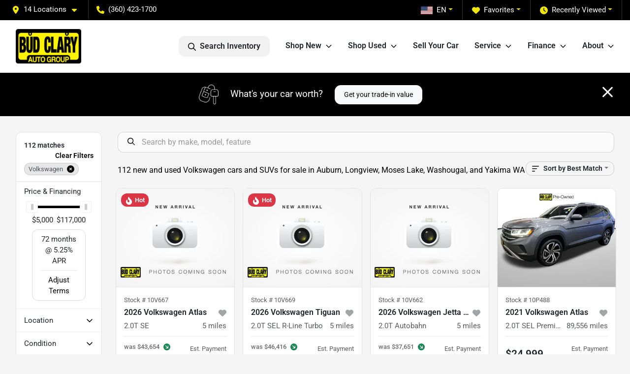

--- FILE ---
content_type: text/html; charset=utf-8
request_url: https://www.budclary.com/volkswagen
body_size: 49383
content:
<!DOCTYPE html><html lang="en"><head><meta charSet="utf-8" data-next-head=""/><meta name="viewport" content="width=device-width, initial-scale=1.0" class="jsx-3528334537" data-next-head=""/><link rel="icon" href="https://static.overfuel.com/dealers/bud-clary-auto-group/image/favicon-32x32.png" class="jsx-3528334537" data-next-head=""/><link rel="apple-touch-icon" sizes="180x180" href="https://static.overfuel.com/dealers/bud-clary-auto-group/image/apple-touch-icon.png" class="jsx-3528334537" data-next-head=""/><link rel="icon" type="image/png" sizes="192x192" href="https://static.overfuel.com/dealers/bud-clary-auto-group/image/android-chrome-192x192.png" class="jsx-3528334537" data-next-head=""/><link rel="icon" type="image/png" sizes="512x512" href="https://static.overfuel.com/dealers/bud-clary-auto-group/image/android-chrome-512x512.png" class="jsx-3528334537" data-next-head=""/><meta property="og:url" content="https://www.budclary.com/volkswagen" class="jsx-3528334537" data-next-head=""/><meta property="og:site_name" content="Bud Clary Auto Group" class="jsx-3528334537" data-next-head=""/><meta property="og:type" content="website" class="jsx-3528334537" data-next-head=""/><meta property="og:image" content="https://static.overfuel.com/dealers/bud-clary-auto-group/image/bud_clary_og.webp" class="jsx-3528334537" data-next-head=""/><meta name="format-detection" content="telephone=no,address=no" class="jsx-3528334537" data-next-head=""/><meta name="google-site-verification" content="K60EDtHalh5btgt6PaPLsxguwqezmL_UgyuF53p5d8Q" class="jsx-3528334537" data-next-head=""/><link rel="preload" href="/font/roboto-v48-latin-regular.woff2" as="font" type="font/woff2" crossorigin="anonymous" class="jsx-b1edb5e55a1a9cb8" data-next-head=""/><link rel="preload" href="/font/roboto-v48-latin-600.woff2" as="font" type="font/woff2" crossorigin="anonymous" class="jsx-b1edb5e55a1a9cb8" data-next-head=""/><link rel="preload" href="/font/roboto-v48-latin-900.woff2" as="font" type="font/woff2" crossorigin="anonymous" class="jsx-b1edb5e55a1a9cb8" data-next-head=""/><title data-next-head="">112 new and used Volkswagen cars and SUVs for sale in Auburn, Longview, Moses Lake, Washougal, and Yakima WA | Bud Clary Auto Group</title><meta property="og:title" content="112 new and used Volkswagen cars and SUVs for sale in Auburn, Longview, Moses Lake, Washougal, and Yakima WA | Bud Clary Auto Group" data-next-head=""/><meta name="description" content="Shop Bud Clary Auto Group selection of 112 new and used Volkswagen cars and SUVs for sale in Auburn, Longview, Moses Lake, Washougal, and Yakima WA" data-next-head=""/><meta property="og:description" content="Shop Bud Clary Auto Group selection of 112 new and used Volkswagen cars and SUVs for sale in Auburn, Longview, Moses Lake, Washougal, and Yakima WA" data-next-head=""/><link rel="canonical" href="https://www.budclary.com/volkswagen" data-next-head=""/><link rel="next" href="https://www.budclary.com/volkswagen/page/2" data-next-head=""/><link rel="preload" href="/_next/static/css/58b43e3c8017d3ba.css" as="style"/><script type="application/ld+json" class="jsx-3528334537" data-next-head="">{"@context":"https://schema.org","@type":"Organization","url":"https://www.budclary.com","logo":"https://static.overfuel.com/dealers/bud-clary-auto-group/image/android-chrome-192x192.png"}</script><link rel="preload" as="image" imageSrcSet="https://static.overfuel.com/dealers/bud-clary-auto-group/image/budclary-logo.webp?w=256&amp;q=80 1x, https://static.overfuel.com/dealers/bud-clary-auto-group/image/budclary-logo.webp?w=384&amp;q=80 2x" fetchPriority="high" data-next-head=""/><script id="gainit" data-nscript="beforeInteractive">
            window.dataLayer = window.dataLayer || [];
            function gtag(){ window.dataLayer.push(arguments); }
            gtag('js', new Date());
            gtag('config', 'G-GCNC5NXN9H');
            gtag('config', 'G-GH9FXE8RZM');
          </script><link rel="stylesheet" href="/_next/static/css/58b43e3c8017d3ba.css" data-n-g=""/><noscript data-n-css=""></noscript><script defer="" noModule="" src="/_next/static/chunks/polyfills-42372ed130431b0a.js"></script><script id="gatag" src="/gtag/js?id=G-GCNC5NXN9H&amp;l=dataLayer" defer="" data-nscript="beforeInteractive"></script><script defer="" src="/_next/static/chunks/8475.47831073e1b6ffaf.js"></script><script defer="" src="/_next/static/chunks/5601.9c144d6328ba2581.js"></script><script defer="" src="/_next/static/chunks/4744.3238be3c0e11f459.js"></script><script defer="" src="/_next/static/chunks/748.c76f477143a8f116.js"></script><script defer="" src="/_next/static/chunks/2056.7066055d529f184e.js"></script><script defer="" src="/_next/static/chunks/04ce947b-1a2fb7fb7f4eb2eb.js"></script><script defer="" src="/_next/static/chunks/7115-0e695373b530fcce.js"></script><script defer="" src="/_next/static/chunks/9320-d3cb4c548ab2883c.js"></script><script defer="" src="/_next/static/chunks/655-f32d8bd654120190.js"></script><script defer="" src="/_next/static/chunks/2033-ccbb47b0b86c3b08.js"></script><script defer="" src="/_next/static/chunks/872.15bd6bfb5d8cdca5.js"></script><script defer="" src="/_next/static/chunks/4610.cb5fe67beaf7f1de.js"></script><script defer="" src="/_next/static/chunks/3014.a9a0b5ab652f98e8.js"></script><script defer="" src="/_next/static/chunks/476.d481209788d7a27f.js"></script><script defer="" src="/_next/static/chunks/5966.b7b416c7b0643910.js"></script><script defer="" src="/_next/static/chunks/4116.b23f12c7cc68b06b.js"></script><script defer="" src="/_next/static/chunks/6985.c321d642c328bfd5.js"></script><script defer="" src="/_next/static/chunks/4851.6e2fd352c54a4585.js"></script><script defer="" src="/_next/static/chunks/1125.b585ff32d6657eb2.js"></script><script src="/_next/static/chunks/webpack-4c48dfdff27949c0.js" defer=""></script><script src="/_next/static/chunks/framework-77dff60c8c44585c.js" defer=""></script><script src="/_next/static/chunks/main-819ca9995167ee4f.js" defer=""></script><script src="/_next/static/chunks/pages/_app-d70018bfe3524097.js" defer=""></script><script src="/_next/static/chunks/8230-fd615141ef99310a.js" defer=""></script><script src="/_next/static/chunks/7856-db7bf741a0ee53d2.js" defer=""></script><script src="/_next/static/chunks/4587-68b5c796bc85d386.js" defer=""></script><script src="/_next/static/chunks/1423-77cd04bb72d43ce6.js" defer=""></script><script src="/_next/static/chunks/4761-d55ae15e52027e06.js" defer=""></script><script src="/_next/static/chunks/6554-17ce05496a22ed1d.js" defer=""></script><script src="/_next/static/chunks/2439-be50dbabb48591ef.js" defer=""></script><script src="/_next/static/chunks/4204-2d23ae957a7fea54.js" defer=""></script><script src="/_next/static/chunks/9086-57110936e1d9f18a.js" defer=""></script><script src="/_next/static/chunks/4159-72e26b6c8b5e4fcf.js" defer=""></script><script src="/_next/static/chunks/8670-5388bb14ca8a6ed3.js" defer=""></script><script src="/_next/static/chunks/7265-749e906ff613fcd6.js" defer=""></script><script src="/_next/static/chunks/2775-3db6e184bc3b7a64.js" defer=""></script><script src="/_next/static/chunks/1646-3e7dd0c8dea625e4.js" defer=""></script><script src="/_next/static/chunks/pages/inventory-9ad38f51278e71a2.js" defer=""></script><script src="/_next/static/1FizmeYwPnCtXD_AHTCis/_buildManifest.js" defer=""></script><script src="/_next/static/1FizmeYwPnCtXD_AHTCis/_ssgManifest.js" defer=""></script><style id="__jsx-b1edb5e55a1a9cb8">@font-face{font-display:s block;font-family:"Roboto";font-style:normal;font-weight:400;src:url("/font/roboto-v48-latin-regular.woff2")format("woff2")}@font-face{font-display:block;font-family:"Roboto";font-style:normal;font-weight:600;src:url("/font/roboto-v48-latin-600.woff2")format("woff2")}@font-face{font-display:block;font-family:"Roboto";font-style:normal;font-weight:900;src:url("/font/roboto-v48-latin-900.woff2")format("woff2")}body{font-family:"Roboto",system-ui,Arial,sans-serif!important}</style><style id="__jsx-3528334537">:root{--color-primary:#000;--color-secondary:#f1e60c;--color-highlight:#4e5155;--persistent-banner-background-color:#000;--persistent-banner-text-color:#000000;--srp-height:75%;--cookie-consent-bg:#343a40;--cookie-consent-text:#fff;--cookie-consent-link:#fff}body{letter-spacing:0;background:#f5f5f5;font-size:.95rem;top:0px!important} #mobile-nav{background:#fff}#header-nav ul li{position:relative;color:inherit;display:inline-block;padding:1.5rem 1rem;text-transform:none;font-size:16px}#header-nav a.noChildren{color:inherit}.text-primary,svg.text-primary,.blog-article a:not(.btn),.blog-article a:not(.btn):visited{color:var(--color-primary)!important;fill:var(--color-primary)}.blog-article a:not(.btn) svg,.blog-article a:not(.btn):visited svg{fill:var(--color-primary)!important}.bg-preheader{background:#000;color:#fff}.text-preheader{color:#fff!important}.bg-preheader i,.bg-preheader svg,.bg-preheader .dropdown-toggle::after{color:#f1e60c!important;fill:#f1e60c!important}.bg-header{background:#fff}.bg-footer{background:#222}.bg-heroSearch{background:black;padding:6rem 0;position:relative;overflow-x:clip;-webkit-background-size:cover!important;-moz-background-size:cover!important;-o-background-size:cover!important;background-size:cover!important;background-position:center center;background-repeat:no-repeat}.bg-heroSearch #hero-img{left:0;bottom:0}.text-highlight{color:#4e5155!important}.btn-outline-primary,.btn-outline-primary:hover{border-color:var(--color-primary);color:var(--color-primary)}.btn-outline-primary svg,.btn-outline-primary:hover svg,.btn-link svg{fill:var(--color-primary)}#top-banner svg{fill:#fff!important}.btn-outline-primary:focus{color:inherit}.btn-default:active{color:white!important}.btn-default:active svg{fill:white}.btn-link.show svg{fill:white!important}.btn-link.show::after{color:#fff!important}.cElement a,.cElement a:hover{color:var(--color-primary)}.cElement a.btn:not(.btn-outline-primary):not(.btn-primary){color:#fff}.split-boxes{background-image:linear-gradient(90deg,var(--color-secondary),var(--color-secondary)50%,var(--color-primary)0,var(--color-primary))}.img-srp-container:before{display:block;content:"";width:100%;padding-top:75%}.btn-outline-primary:disabled{color:var(--color-primary)!important;border-color:var(--color-primary)!important}.aiBg{position:relative;background:linear-gradient(90deg,var(--color-primary),#ccc);border-radius:14px;padding:2px}.aiBg input{border:0!important;z-index:5}.react-datepicker__day--selected,.react-datepicker__day--in-selecting-range,.react-datepicker__day--in-range,.react-datepicker__month-text--selected,.react-datepicker__month-text--in-selecting-range,.react-datepicker__month-text--in-range,.react-datepicker__quarter-text--selected,.react-datepicker__quarter-text--in-selecting-range,.react-datepicker__quarter-text--in-range,.react-datepicker__year-text--selected,.react-datepicker__year-text--in-selecting-range,.react-datepicker__year-text--in-range,.react-datepicker__day--keyboard-selected:hover,.react-datepicker__month-text--keyboard-selected:hover,.react-datepicker__quarter-text--keyboard-selected:hover,.react-datepicker__year-text--keyboard-selected:hover{background-color:var(--color-primary);color:white}.text-secondary{color:var(--color-secondary)!important}.ribbon span{background-color:var(--color-primary)!important}.border-primary,html:not([dir=rtl]) .border-primary,html[dir=rtl] .border-primary{border-color:var(--color-primary)!important}.drag-active{border:1px dashed var(--color-primary)!important}.progress-bar,.bg-primary,.badge-primary,.btn-primary,.nav-pills .nav-link.active,.nav-pills .nav-link.active:hover,.nav-pills .nav-link.active:focus,.btn-check:checked+.btn,.btn.active,.btn.show,.btn:first-child:active,:not(.btn-check)+.btn:active{background-color:var(--color-primary)!important}.btn-primary,.btn-check:checked+.btn,.btn.active,.btn.show,.btn:first-child:active,:not(.btn-check)+.btn:active{border-color:var(--color-primary)!important}.btn-secondary{background-color:var(--color-secondary)!important;border-color:var(--color-secondary)!important}.btn-secondary:focus,.btn-secondary.focus{border-color:var(--color-secondary)!important}.btn-primary:focus,.btn-primary.focus{border-color:var(--color-primary)!important}.btn-primary.disabled,.btn-primary:disabled{border-color:var(--color-primary)!important;background:var(--color-primary)!important}.border-theme,.btn-group .btn-primary,.input-group-prepend .btn-primary,.input-group-append .btn-primary{border-color:var(--color-primary)!important}.rdp-button:focus:not([disabled]),.rdp-button:active:not([disabled]){background-color:#f5f5f5!important;border-color:var(--color-primary)!important}.rdp-day_selected:not([disabled]),.rdp-day_selected:focus:not([disabled]),.rdp-day_selected:active:not([disabled]),.rdp-day_selected:hover:not([disabled]){background-color:var(--color-primary)!important}.btn-group .active svg{color:var(--color-primary)!important}#header-nav ul li::after{border-color:var(--color-primary)!important}.bg-secondary,.badge-secondary{background-color:var(--color-secondary)!important;color:white!important}#languagedropdown{color:#fff;text-decoration:none;margin-top:-3px}.goog-te-combo{width:100%;background:#000!important;color:#fff!important;border:none;font-size:.9rem!important;font-family:inherit!important;margin:1px 0!important;-webkit-appearance:none}#persistent_banner_desktop,#persistent_banner_mobile,#persistent_banner_desktop a,#persistent_banner_mobile a{background-color:#000;z-index:5;color:#000000!important}.gg-app{z-index:1!important}@media(max-width:575px){.bg-heroSearch #hero-img-mobile{object-fit:cover;width:100%!important;height:100%!important;top:0}
        }@media(min-width:576px){.bg-heroSearch{padding:7rem 0;position:relative;background-image:url("undefined");-webkit-background-size:cover!important;-moz-background-size:cover!important;-o-background-size:cover!important;background-size:cover!important;background-position:top center;background-repeat:no-repeat}.srpCardLocation{cursor:default!important}.srpCardLocation .fa-phone{display:none!important}}#top-banner {background-color: #000 !important; }
        
        .bg-secondary,
.bg-secondary h1,
.bg-secondary h2,
.bg-secondary h3,
.bg-secondary h4,
.bg-secondary h5,
.bg-secondary h6,
.bg-secondary p,
.badge-secondary { color: black !important }
.cText a { color: #996600; }

.carousel-caption button, .carousel-caption button:hover { background: #f1e60c !important; color: #000 !important; }
.carousel-caption button .text-white { color: #000 !important; }
.carousel-caption button .text-white svg { fill: #000 !important; }

@media (min-width: 1441px) {
    .carousel-caption { border: none !important; background: none; padding: 0px; top: 31%; left: 4%; text-align: left !important; width: 65%; }
    .carousel-caption h1 { font-size: 50px; }
}

@media (min-width: 1025px) and (max-width: 1440px) {
    .carousel-caption { border: none !important; background: none; padding: 0px !important; top: 31%; left: 3% !important; text-align: left !important; width: 67%; }
    .carousel-caption h1 { font-size: 44px; }
}

@media (min-width: 800px) and (max-width: 1024px) {
    .carousel-caption { border: none !important; background: none; padding: 0px !important; top: 30%; left: 3% !important; text-align: left !important; width: 67%; }
    .carousel-caption h1 { font-size: 40px; }
}

@media (min-width: 576px) and (max-width: 799px) {
    .carousel-caption { border: none !important; background: none; padding: 0px !important; top: 30%; left: 3% !important; text-align: left !important; width: 80%; }
    .carousel-caption h1 { font-size: 33px; }
}

@media (max-width: 575px) {
    .carousel-caption { border: none !important; background: none; padding: 0px !important; top: 50%; left: 3% !important; text-align: left !important; width: 75%; }
    .carousel-caption h1 { font-size: 29px; }
}

button[data-cy="btn-LockPrice"] { background: #19874B !important; border-color: #13653f !important; }
button[data-cy="btn-LockPrice"]:hover { background: #157347 !important; border-color: #146c43 !important; }

#vdp-incentives-table { display: none; }

#persistent_banner_desktop, persistent_banner_mobile {
    background: #f1e60c !important;
}

        

        
      </style><style id="__jsx-2069003143">.container-fluid{max-width:2548px!important}#desktop-search{width:100%}#header-nav ul li,#search_desktop{font-weight:600}#header-nav ul li ul{top:3.5rem;border-radius:12px}#header-nav ul>li:last-of-type{padding-right:0!important}#header-nav ul li ul li{font-weight:normal!important}.searchInventory{border-color:#E8E8E8!important;padding:1.5rem 1rem}.searchInventory svg{fill:#000}#googletranslate{padding-top:.6rem}.route-home #persistent-search{display:none}.card{overflow:hidden;border:1px solid transparent!important;box-shadow:0 0 0!important;border:1px solid#e1e1e1!important;border-radius:12px!important}.card-header{border-radius:12px 12px 0 0!important}.card-footer:last-child{border-radius:0 0 12px 12px!important}.rounded,.btn,input,.form-control,#home-search-wrapper,.custom-select{border-radius:12px!important}.rounded_bottom{border-bottom-left-radius:12px;border-bottom-right-radius:12px}.btn-group .btn:first-child{border-radius:12px 0 0 12px!important}.btn-group .btn:last-child{border-radius:0 12px 12px 0!important}.btn-group .btn{border-radius:0!important}.btn-group .btn.active{border-color:#000!important}.input-group>.form-control:not(.border-radius-0):not(:first-child),.input-group>.custom-select:not(.border-radius-0):not(:first-child){border-radius:0 12px 12px 0!important}.input-group>.input-group-text.prepend:first-of-type{border-radius:12px 0 0 12px!important}.input-group>.input-group-text.append:last-of-type{border-radius:0 12px 12px 0!important}.border-radius-0{border-radius:0 0 0 0!important;border-bottom-right-radius:0!important;border-bottom-left-radius:0!important;border-top-right-radius:0!important;border-top-left-radius:0!important}.accordion-item:first-of-type{border-radius:12px 12px 0 0!important}.accordion-item:last-of-type{border-radius:0 0 12px 12px!important}</style><style data-styled="" data-styled-version="6.3.8">.dYClpH{position:absolute;left:0;width:100%;fill:rgba(255,255,255,0.75);z-index:2;text-align:center;}/*!sc*/
.dYClpH .active{fill:#fff;}/*!sc*/
@media(min-width:575px){.dYClpH{display:none;}}/*!sc*/
data-styled.g8[id="sc-a592eecc-1"]{content:"dYClpH,"}/*!sc*/
.hAziuE{position:absolute;top:5px;left:0;width:100%;height:100%;z-index:1;}/*!sc*/
.hAziuE .left-toggle{position:absolute;background-color:rgb(0,0,0,.6);top:35%;left:0;padding:0.5rem;}/*!sc*/
.hAziuE .right-toggle{position:absolute;background-color:rgb(0,0,0,.6);top:35%;right:0;padding:0.5rem;}/*!sc*/
@media(min-width:575px){.hAziuE .toggle{display:none;}.hAziuE:hover .toggle{display:block!important;}}/*!sc*/
data-styled.g9[id="sc-a592eecc-2"]{content:"hAziuE,"}/*!sc*/
.bPXTyO{position:fixed;content:'';top:63px;left:0;z-index:25;}/*!sc*/
.bPXTyO.searchVisible{height:calc(100% - 67px);overflow:scroll;}/*!sc*/
data-styled.g19[id="sc-2cecbaee-0"]{content:"bPXTyO,"}/*!sc*/
</style></head><body> <link rel="preload" as="image" imageSrcSet="https://static.overfuel.com/dealers/bud-clary-auto-group/image/budclary-logo.webp?w=256&amp;q=80 1x, https://static.overfuel.com/dealers/bud-clary-auto-group/image/budclary-logo.webp?w=384&amp;q=80 2x" fetchPriority="high"/><link rel="preload" as="image" imageSrcSet="https://static.overfuel.com/photos/114/1205685/fb83acae-89fe-431e-a852-3c6f6fa24d3e-thumb.webp?w=640&amp;q=80 1x, https://static.overfuel.com/photos/114/1205685/fb83acae-89fe-431e-a852-3c6f6fa24d3e-thumb.webp?w=1920&amp;q=80 2x" fetchPriority="high"/><link rel="preload" as="image" imageSrcSet="https://static.overfuel.com/photos/114/1205685/35dd82ac-2935-42b8-bec8-db9d56e6ccd3-thumb.webp?w=640&amp;q=80 1x, https://static.overfuel.com/photos/114/1205685/35dd82ac-2935-42b8-bec8-db9d56e6ccd3-thumb.webp?w=1920&amp;q=80 2x" fetchPriority="high"/><link rel="preload" as="image" imageSrcSet="https://static.overfuel.com/photos/114/1208732/cde9d71b-9124-49f0-ad6c-b4c85cb58672-thumb.webp?w=640&amp;q=80 1x, https://static.overfuel.com/photos/114/1208732/cde9d71b-9124-49f0-ad6c-b4c85cb58672-thumb.webp?w=1920&amp;q=80 2x" fetchPriority="high"/><link rel="preload" as="image" imageSrcSet="https://static.overfuel.com/photos/114/1208732/f20259db-9c04-439b-9772-5f9c8bdc5450-thumb.webp?w=640&amp;q=80 1x, https://static.overfuel.com/photos/114/1208732/f20259db-9c04-439b-9772-5f9c8bdc5450-thumb.webp?w=1920&amp;q=80 2x" fetchPriority="high"/><link rel="preload" as="image" imageSrcSet="https://static.overfuel.com/photos/114/1142211/2811c1a3-ce04-4cff-939c-129368466703-thumb.webp?w=640&amp;q=80 1x, https://static.overfuel.com/photos/114/1142211/2811c1a3-ce04-4cff-939c-129368466703-thumb.webp?w=1920&amp;q=80 2x" fetchPriority="high"/><link rel="preload" as="image" imageSrcSet="https://static.overfuel.com/photos/114/1142211/eedc843b-9083-4daa-bbab-3d7d4aef3523-thumb.webp?w=640&amp;q=80 1x, https://static.overfuel.com/photos/114/1142211/eedc843b-9083-4daa-bbab-3d7d4aef3523-thumb.webp?w=1920&amp;q=80 2x" fetchPriority="high"/><link rel="preload" as="image" imageSrcSet="https://static.overfuel.com/photos/114/1184579/ded02419-40ea-4278-b9bb-b5ca731ca25c-thumb.webp?w=640&amp;q=80 1x, https://static.overfuel.com/photos/114/1184579/ded02419-40ea-4278-b9bb-b5ca731ca25c-thumb.webp?w=1920&amp;q=80 2x" fetchPriority="high"/><link rel="preload" as="image" imageSrcSet="https://static.overfuel.com/photos/114/1184579/5b9b6b18-a5ce-4c00-b795-c5b70f530d05-thumb.webp?w=640&amp;q=80 1x, https://static.overfuel.com/photos/114/1184579/5b9b6b18-a5ce-4c00-b795-c5b70f530d05-thumb.webp?w=1920&amp;q=80 2x" fetchPriority="high"/><link rel="preload" as="image" imageSrcSet="https://static.overfuel.com/photos/114/1176496/e20b8599-5cd4-4198-817c-0d6eef65c68e-thumb.webp?w=640&amp;q=80 1x, https://static.overfuel.com/photos/114/1176496/e20b8599-5cd4-4198-817c-0d6eef65c68e-thumb.webp?w=1920&amp;q=80 2x" fetchPriority="high"/><link rel="preload" as="image" imageSrcSet="https://static.overfuel.com/photos/114/1176496/f0d7b853-d9ff-47f3-be59-3b01b214c644-thumb.webp?w=640&amp;q=80 1x, https://static.overfuel.com/photos/114/1176496/f0d7b853-d9ff-47f3-be59-3b01b214c644-thumb.webp?w=1920&amp;q=80 2x" fetchPriority="high"/><link rel="preload" as="image" imageSrcSet="https://static.overfuel.com/photos/115/1181906/090833dc-468c-4d67-90f7-d57c336ba654-thumb.webp?w=640&amp;q=80 1x, https://static.overfuel.com/photos/115/1181906/090833dc-468c-4d67-90f7-d57c336ba654-thumb.webp?w=1920&amp;q=80 2x" fetchPriority="high"/><link rel="preload" as="image" imageSrcSet="https://static.overfuel.com/photos/115/1181906/5073a274-f7a2-413e-9fcd-c084724f64b3-thumb.webp?w=640&amp;q=80 1x, https://static.overfuel.com/photos/115/1181906/5073a274-f7a2-413e-9fcd-c084724f64b3-thumb.webp?w=1920&amp;q=80 2x" fetchPriority="high"/><div id="__next"><script type="application/ld+json" class="jsx-3528334537">{"@context":"https://schema.org","@type":["AutoDealer","LocalBusiness"],"name":"Bud Clary Chevrolet Longview","image":"https://static.overfuel.com/dealers/bud-clary-auto-group/image/bud_clary_og.webp","@id":"https://www.budclary.com/#organization","url":"https://www.budclary.com/","telephone":"+13604231700","address":{"@type":"PostalAddress","streetAddress":"1030 Commerce Ave","addressLocality":"Longview","addressRegion":"WA","postalCode":"98632","addressCountry":"US"},"geo":{"@type":"GeoCoordinates","latitude":46.1325262,"longitude":-122.9354923},"openingHoursSpecification":[{"@type":"OpeningHoursSpecification","dayOfWeek":"Monday","opens":"08:30","closes":"19:00"},{"@type":"OpeningHoursSpecification","dayOfWeek":"Tuesday","opens":"08:30","closes":"19:00"},{"@type":"OpeningHoursSpecification","dayOfWeek":"Wednesday","opens":"08:30","closes":"19:00"},{"@type":"OpeningHoursSpecification","dayOfWeek":"Thursday","opens":"08:30","closes":"19:00"},{"@type":"OpeningHoursSpecification","dayOfWeek":"Friday","opens":"08:30","closes":"19:00"},{"@type":"OpeningHoursSpecification","dayOfWeek":"Saturday","opens":"09:00","closes":"18:00"},{"@type":"OpeningHoursSpecification","dayOfWeek":"Sunday","opens":"11:00","closes":"17:00"}],"sameAs":["https://www.facebook.com/BudClaryAutoGroup/","https://www.instagram.com/budclaryautogroup/","https://www.linkedin.com/company/bud-clary-auto-group/"],"department":[{"@type":"AutoDealer","name":"Bud Clary Toyota of Yakima","description":"Bud Clary Toyota of Yakima is a dealership located at 2230 Longfibre Road, Union Gap, WA 98903.","url":"https://www.budclary.com","image":"https://static.overfuel.com/dealers/bud-clary-auto-group/image/bud_clary_og.webp","telephone":"+13604231700","address":{"@type":"PostalAddress","streetAddress":"2230 Longfibre Road","addressLocality":"Union Gap","addressRegion":"WA","postalCode":"98903","addressCountry":"USA"},"location":{"@type":"Place","geo":{"@type":"GeoCoordinates","latitude":"46.56430890","longitude":"-120.49719960"}},"aggregateRating":{"@type":"AggregateRating","ratingValue":"4.6","reviewCount":2476}},{"@type":"AutoDealer","name":"Bud Clary Subaru Longview","description":"Bud Clary Subaru Longview is a dealership located at 961 Commerce Ave, Longview, WA 98632.","url":"https://www.budclary.com","image":"https://static.overfuel.com/dealers/bud-clary-auto-group/image/bud_clary_og.webp","telephone":"+13604231700","address":{"@type":"PostalAddress","streetAddress":"961 Commerce Ave","addressLocality":"Longview","addressRegion":"WA","postalCode":"98632","addressCountry":"USA"},"location":{"@type":"Place","geo":{"@type":"GeoCoordinates","latitude":"46.13183480","longitude":"-122.93698370"}},"aggregateRating":{"@type":"AggregateRating","ratingValue":"4.7","reviewCount":1699}},{"@type":"AutoDealer","name":"Bud Clary Ford of Moses Lake","description":"Bud Clary Ford of Moses Lake is a dealership located at 1140 South Pioneer Way, Moses Lake, WA 98837.","url":"https://www.budclary.com","image":"https://static.overfuel.com/dealers/bud-clary-auto-group/image/bud_clary_og.webp","telephone":"+13604231700","address":{"@type":"PostalAddress","streetAddress":"1140 South Pioneer Way","addressLocality":"Moses Lake","addressRegion":"WA","postalCode":"98837","addressCountry":"USA"},"location":{"@type":"Place","geo":{"@type":"GeoCoordinates","latitude":"47.11906180","longitude":"-119.26767880"}},"aggregateRating":{"@type":"AggregateRating","ratingValue":"4.3","reviewCount":1556}},{"@type":"AutoDealer","name":"Bud Clary Ford Longview","description":"Bud Clary Ford Longview is a dealership located at 700 7th Ave, Longview, WA 98632.","url":"https://www.budclary.com","image":"https://static.overfuel.com/dealers/bud-clary-auto-group/image/bud_clary_og.webp","telephone":"+13604231700","address":{"@type":"PostalAddress","streetAddress":"700 7th Ave","addressLocality":"Longview","addressRegion":"WA","postalCode":"98632","addressCountry":"USA"},"location":{"@type":"Place","geo":{"@type":"GeoCoordinates","latitude":"46.12498120","longitude":"-122.92954480"}},"aggregateRating":{"@type":"AggregateRating","ratingValue":"4.2","reviewCount":1676}},{"@type":"AutoDealer","name":"Bud Clary Chevrolet of Moses Lake","description":"Bud Clary Chevrolet of Moses Lake is a dealership located at 12056 North Frontage Road East, Moses Lake, WA 98837.","url":"https://www.budclary.com","image":"https://static.overfuel.com/dealers/bud-clary-auto-group/image/bud_clary_og.webp","telephone":"+13604231700","address":{"@type":"PostalAddress","streetAddress":"12056 North Frontage Road East","addressLocality":"Moses Lake","addressRegion":"WA","postalCode":"98837","addressCountry":"USA"},"location":{"@type":"Place","geo":{"@type":"GeoCoordinates","latitude":"47.09951980","longitude":"-119.23381590"}},"aggregateRating":{"@type":"AggregateRating","ratingValue":"4.4","reviewCount":1618}},{"@type":"AutoDealer","name":"Bud Clary Auburn Volkswagen","description":"Bud Clary Auburn Volkswagen is a dealership located at 3109 Auburn Way North, Auburn, WA 98002.","url":"https://www.budclary.com","image":"https://static.overfuel.com/dealers/bud-clary-auto-group/image/bud_clary_og.webp","telephone":"+13604231700","address":{"@type":"PostalAddress","streetAddress":"3109 Auburn Way North","addressLocality":"Auburn","addressRegion":"WA","postalCode":"98002","addressCountry":"USA"},"location":{"@type":"Place","geo":{"@type":"GeoCoordinates","latitude":"47.33567070","longitude":"-122.22332460"}},"aggregateRating":{"@type":"AggregateRating","ratingValue":"4.4","reviewCount":2596}},{"@type":"AutoDealer","name":"Bud Clary Auburn Hyundai","description":"Bud Clary Auburn Hyundai is a dealership located at 2807 Auburn Way North, Auburn, WA 98002.","url":"https://www.budclary.com","image":"https://static.overfuel.com/dealers/bud-clary-auto-group/image/bud_clary_og.webp","telephone":"+13604231700","address":{"@type":"PostalAddress","streetAddress":"2807 Auburn Way North","addressLocality":"Auburn","addressRegion":"WA","postalCode":"98002","addressCountry":"USA"},"location":{"@type":"Place","geo":{"@type":"GeoCoordinates","latitude":"47.33234080","longitude":"-122.22259130"}},"aggregateRating":{"@type":"AggregateRating","ratingValue":"4.3","reviewCount":2602}},{"@type":"AutoDealer","name":"Bud Clary Auburn CDJR","description":"Bud Clary Auburn CDJR is a dealership located at 2925 Auburn Way North, Auburn, WA 98002.","url":"https://www.budclary.com","image":"https://static.overfuel.com/dealers/bud-clary-auto-group/image/bud_clary_og.webp","telephone":"+13604231700","address":{"@type":"PostalAddress","streetAddress":"2925 Auburn Way North","addressLocality":"Auburn","addressRegion":"WA","postalCode":"98002","addressCountry":"USA"},"location":{"@type":"Place","geo":{"@type":"GeoCoordinates","latitude":"47.33296010","longitude":"-122.22278670"}},"aggregateRating":{"@type":"AggregateRating","ratingValue":"4.1","reviewCount":3438}},{"@type":"AutoDealer","name":"Bud Clary CDJR of Moses Lake","description":"Bud Clary CDJR of Moses Lake is a dealership located at 12174 North Frontage Road, Moses Lake, WA 98837.","url":"https://www.budclary.com","image":"https://static.overfuel.com/dealers/bud-clary-auto-group/image/bud_clary_og.webp","telephone":"+13604231700","address":{"@type":"PostalAddress","streetAddress":"12174 North Frontage Road","addressLocality":"Moses Lake","addressRegion":"WA","postalCode":"98837","addressCountry":"USA"},"location":{"@type":"Place","geo":{"@type":"GeoCoordinates","latitude":"47.09959910","longitude":"-119.23244990"}},"aggregateRating":{"@type":"AggregateRating","ratingValue":"4.3","reviewCount":1569}},{"@type":"AutoDealer","name":"Bud Clary Chevrolet Longview","description":"Bud Clary Chevrolet Longview is a dealership located at 1030 Commerce Ave, Longview, WA 98632.","url":"https://www.budclary.com","image":"https://static.overfuel.com/dealers/bud-clary-auto-group/image/bud_clary_og.webp","telephone":"+13604231700","address":{"@type":"PostalAddress","streetAddress":"1030 Commerce Ave","addressLocality":"Longview","addressRegion":"WA","postalCode":"98632","addressCountry":"USA"},"location":{"@type":"Place","geo":{"@type":"GeoCoordinates","latitude":"46.13252620","longitude":"-122.93549230"}},"aggregateRating":{"@type":"AggregateRating","ratingValue":"4.3","reviewCount":1555}},{"@type":"AutoDealer","name":"Bud Clary Honda of Moses Lake","description":"Bud Clary Honda of Moses Lake is a dealership located at 1200 South Pioneer Way, Moses Lake, WA 98837.","url":"https://www.budclary.com","image":"https://static.overfuel.com/dealers/bud-clary-auto-group/image/bud_clary_og.webp","telephone":"+13604231700","address":{"@type":"PostalAddress","streetAddress":"1200 South Pioneer Way","addressLocality":"Moses Lake","addressRegion":"WA","postalCode":"98837","addressCountry":"USA"},"location":{"@type":"Place","geo":{"@type":"GeoCoordinates","latitude":"47.11806000","longitude":"-119.26668690"}},"aggregateRating":{"@type":"AggregateRating","ratingValue":"4.6","reviewCount":1043}},{"@type":"AutoDealer","name":"Bud Clary Hyundai Longview","description":"Bud Clary Hyundai Longview is a dealership located at 700 7th Ave, Longview, WA 98632.","url":"https://www.budclary.com","image":"https://static.overfuel.com/dealers/bud-clary-auto-group/image/bud_clary_og.webp","telephone":"+13604231700","address":{"@type":"PostalAddress","streetAddress":"700 7th Ave","addressLocality":"Longview","addressRegion":"WA","postalCode":"98632","addressCountry":"USA"},"location":{"@type":"Place","geo":{"@type":"GeoCoordinates","latitude":"46.12498120","longitude":"-122.92954480"}},"aggregateRating":{"@type":"AggregateRating","ratingValue":"4.5","reviewCount":904}},{"@type":"AutoDealer","name":"Bud Clary Toyota of Moses Lake","description":"Bud Clary Toyota of Moses Lake is a dealership located at 12056 North Frontage Rd East, Moses Lake, WA 98837.","url":"https://www.budclary.com","image":"https://static.overfuel.com/dealers/bud-clary-auto-group/image/bud_clary_og.webp","telephone":"+13604231700","address":{"@type":"PostalAddress","streetAddress":"12056 North Frontage Rd East","addressLocality":"Moses Lake","addressRegion":"WA","postalCode":"98837","addressCountry":"USA"},"location":{"@type":"Place","geo":{"@type":"GeoCoordinates","latitude":"47.09951980","longitude":"-119.23381590"}},"aggregateRating":{"@type":"AggregateRating","ratingValue":"4.5","reviewCount":1778}},{"@type":"AutoDealer","name":"Westlie Ford","description":"Westlie Ford is a dealership located at 40 S Marina Way, Washougal, WA 98671.","url":"https://www.budclary.com","image":"https://static.overfuel.com/dealers/bud-clary-auto-group/image/bud_clary_og.webp","telephone":"+13604231700","address":{"@type":"PostalAddress","streetAddress":"40 S Marina Way","addressLocality":"Washougal","addressRegion":"WA","postalCode":"98671","addressCountry":"USA"},"location":{"@type":"Place","geo":{"@type":"GeoCoordinates","latitude":"45.57978630","longitude":"-122.38010270"}},"aggregateRating":{"@type":"AggregateRating","ratingValue":"4.5","reviewCount":1931}}],"aggregateRating":{"@type":"AggregateRating","ratingValue":4.3,"reviewCount":1555},"hasMap":"https://maps.google.com/?q=1030+Commerce+Ave+Longview+WA+98632","contactPoint":[{"@type":"ContactPoint","contactType":"Sales","telephone":"+13604231700","availableLanguage":["English","Spanish"],"areaServed":"US"}],"knowsAbout":["used cars","trade-in","auto financing","vehicle service"]}</script><div translate="no" class="jsx-3528334537 notranslate"><div id="google_translate_element" style="display:none" class="jsx-3528334537"></div></div><div class="mode-undefined full_width route-srp"><header role="banner" class="d-none d-xl-block " id="header-desktop"><div class="border-bottom bg-preheader text-preheader theme-dark"><div class="container-fluid"><div class="row"><div class="col"><div class="py-2 ps-2 pe-3 d-inline-block cursor-pointer border-end position-relative locationDropdown" role="button" data-cy="header-location-dropdown"><span class="d-inline-block faIcon ofa-solid ofa-location-dot me-2"><svg height="16" width="16" fill="inherit"><use xlink:href="/solid.svg#location-dot"></use></svg></span><span class="d-inline-block me-1 notranslate">14 Locations<span class="d-inline-block faIcon ofa-solid ofa-caret-down ms-2"><svg height="16" width="16" fill="inherit"><use xlink:href="/solid.svg#caret-down"></use></svg></span></span></div><div class="py-2  px-3 d-inline-block "><span data-cy="header-phone" role="button" class="text-preheader"><span class="d-inline-block faIcon ofa-solid ofa-phone me-2"><svg height="16" width="16" fill="inherit"><use xlink:href="/solid.svg#phone"></use></svg></span>(360) 423-1700</span></div><div class="float-end py-2 text-end border-end"><div class="dropdown"><button type="button" id="recents" aria-expanded="false" class="py-0 text-decoration-none text-white dropdown-toggle btn btn-link"><span class="d-inline-block faIcon ofa-solid ofa-clock me-2 float-start mt-0"><svg height="16" width="16" fill="inherit"><use xlink:href="/solid.svg#clock"></use></svg></span>Recently Viewed</button></div></div><div class="float-end py-2 border-end text-end"><div class="dropdown"><button type="button" id="favorites" aria-expanded="false" class="py-0 text-decoration-none text-white dropdown-toggle btn btn-link"><span class="d-inline-block faIcon ofa-solid ofa-heart me-2"><svg height="16" width="16" fill="inherit"><use xlink:href="/solid.svg#heart"></use></svg></span>Favorites</button></div></div><div class="float-end py-2 border-end text-end"></div></div></div></div></div><div class="px-3 border-bottom bg-header position-relative py-2" id="interior_header"><div class="container-fluid"><div class="d-flex align-items-center"><a title="Bud Clary Auto Group" id="logo-link" href="/"><img alt="Bud Clary Auto Group" id="logo" fetchPriority="high" loading="eager" width="133" height="70" decoding="async" data-nimg="1" style="color:transparent" srcSet="https://static.overfuel.com/dealers/bud-clary-auto-group/image/budclary-logo.webp?w=256&amp;q=80 1x, https://static.overfuel.com/dealers/bud-clary-auto-group/image/budclary-logo.webp?w=384&amp;q=80 2x" src="https://static.overfuel.com/dealers/bud-clary-auto-group/image/budclary-logo.webp?w=384&amp;q=80"/></a><div class="ms-auto" id="header-nav"><ul><li class="searchInventory"><button type="button" id="search_desktop" title="Browse Inventory" class="text-decoration-none text-dark bg-light btn btn-link"><span class="d-inline-block faIcon ofa-regular ofa-magnifying-glass me-2"><svg height="16" width="16" fill="inherit"><use xlink:href="/regular.svg#magnifying-glass"></use></svg></span>Search Inventory</button></li><li class="cursor-pointer">Shop New<span class="d-inline-block faIcon ofa-regular ofa-angle-down ms-2 text-primary"><svg height="15" width="14" fill="#000"><use xlink:href="/regular.svg#angle-down"></use></svg></span><ul><li class="cursor-pointer"><a target="_self" title="All New Inventory" class="" href="/new-inventory">All New Inventory</a></li><li class="cursor-pointer"><a target="_self" title="New Chevrolet" class="" href="/new-chevrolet">New Chevrolet</a></li><li class="cursor-pointer"><a target="_self" title="New Chrysler" class="" href="/new-chrysler">New Chrysler</a></li><li class="cursor-pointer"><a target="_self" title="New Dodge" class="" href="/new-dodge">New Dodge</a></li><li class="cursor-pointer"><a target="_self" title="New Ford" class="" href="/new-ford">New Ford</a></li><li class="cursor-pointer"><a target="_self" title="New Honda" class="" href="/new-honda">New Honda</a></li><li class="cursor-pointer"><a target="_self" title="New Hyundai" class="" href="/new-hyundai">New Hyundai</a></li><li class="cursor-pointer"><a target="_self" title="New Jeep" class="" href="/new-jeep">New Jeep</a></li><li class="cursor-pointer"><a target="_self" title="New Ram" class="" href="/new-ram">New Ram</a></li><li class="cursor-pointer"><a target="_self" title="New Subaru" class="" href="/new-subaru">New Subaru</a></li><li class="cursor-pointer"><a target="_self" title="New Toyota" class="" href="/new-toyota">New Toyota</a></li><li class="cursor-pointer"><a target="_self" title="New Volkswagen" class="" href="/new-volkswagen">New Volkswagen</a></li><li class="cursor-pointer"><a target="_blank" title="Commercial Vehicles" class="" href="https://budclaryfleet.worktrucksolutions.com">Commercial Vehicles<span class="d-inline-block faIcon ofa-regular ofa-arrow-up-right-from-square ms-2 text-muted"><svg height="16" width="16" fill="#a3a4a6"><use xlink:href="/regular.svg#arrow-up-right-from-square"></use></svg></span></a></li><li class="cursor-pointer"><a target="_self" title="Current offers &amp; incentives" class="" href="/incentives">Current offers &amp; incentives</a></li></ul></li><li class="cursor-pointer">Shop Used<span class="d-inline-block faIcon ofa-regular ofa-angle-down ms-2 text-primary"><svg height="15" width="14" fill="#000"><use xlink:href="/regular.svg#angle-down"></use></svg></span><ul><li class="cursor-pointer"><a target="_self" title="All Used Inventory" class="" href="/used-inventory">All Used Inventory</a></li><li class="cursor-pointer"><a target="_self" title="Used Cars" class="" href="/used-cars">Used Cars</a></li><li class="cursor-pointer"><a target="_self" title="Used Trucks" class="" href="/used-trucks">Used Trucks</a></li><li class="cursor-pointer"><a target="_self" title="Used SUVs" class="" href="/used-suvs">Used SUVs</a></li></ul></li><li class="cursor-pointer"><a target="_self" title="Sell Your Car" class="noChildren" href="/value-your-trade">Sell Your Car</a></li><li class="cursor-pointer">Service<span class="d-inline-block faIcon ofa-regular ofa-angle-down ms-2 text-primary"><svg height="15" width="14" fill="#000"><use xlink:href="/regular.svg#angle-down"></use></svg></span><ul><li class="cursor-pointer"><a target="_self" title="Schedule Service" class="" href="/service">Schedule Service</a></li><li class="cursor-pointer"><a target="_blank" title="Collision Center" class="" href="https://budclarycollisioncenter.com">Collision Center<span class="d-inline-block faIcon ofa-regular ofa-arrow-up-right-from-square ms-2 text-muted"><svg height="16" width="16" fill="#a3a4a6"><use xlink:href="/regular.svg#arrow-up-right-from-square"></use></svg></span></a></li></ul></li><li class="cursor-pointer">Finance<span class="d-inline-block faIcon ofa-regular ofa-angle-down ms-2 text-primary"><svg height="15" width="14" fill="#000"><use xlink:href="/regular.svg#angle-down"></use></svg></span><ul><li class="cursor-pointer"><a target="_self" title="Value Your Trade" class="" href="/value-your-trade">Value Your Trade</a></li><li class="cursor-pointer"><a target="_self" title="Get Pre-Approved" class="" href="/auto-loan-application">Get Pre-Approved</a></li><li class="cursor-pointer"><a target="_self" title="Auto Loan Calculator" class="" href="/car-loan-calculator">Auto Loan Calculator</a></li><li class="cursor-pointer"><a target="_self" title="Lease Return" class="" href="/lease-return">Lease Return</a></li><li class="cursor-pointer"><a target="_self" title="Bad Credit Financing" class="" href="/bad-credit-auto-financing">Bad Credit Financing</a></li></ul></li><li class="cursor-pointer">About<span class="d-inline-block faIcon ofa-regular ofa-angle-down ms-2 text-primary"><svg height="15" width="14" fill="#000"><use xlink:href="/regular.svg#angle-down"></use></svg></span><ul><li class="cursor-pointer"><a target="_self" title="About Us" class="" href="/about-us">About Us</a></li><li class="cursor-pointer"><a target="_self" title="Contact Us" class="" href="/contact-us">Contact Us</a></li><li class="cursor-pointer"><a target="_self" title="Our Communities" class="" href="/community-involvement">Our Communities</a></li><li class="cursor-pointer"><a target="_self" title="Areas Served" class="" href="/areas-served">Areas Served</a></li><li class="cursor-pointer"><a target="_blank" title="Careers" class="" href="https://workatbudclary.com/">Careers<span class="d-inline-block faIcon ofa-regular ofa-arrow-up-right-from-square ms-2 text-muted"><svg height="16" width="16" fill="#a3a4a6"><use xlink:href="/regular.svg#arrow-up-right-from-square"></use></svg></span></a></li></ul></li></ul></div></div><div class="clearfix"></div></div></div></header><div id="mobile-nav" class="border-bottom border-bottom d-xl-none position-fixed d-flex align-items-center w-100"><div class="d-flex w-100 align-items-center " id="mobile-header"><div class="text-left w-100 ps-2" id="mobile-logo"><img alt="Bud Clary Auto Group" fetchPriority="high" loading="eager" width="145" height="50" decoding="async" data-nimg="1" style="color:transparent" srcSet="https://static.overfuel.com/dealers/bud-clary-auto-group/image/budclary-logo.webp?w=256&amp;q=80 1x, https://static.overfuel.com/dealers/bud-clary-auto-group/image/budclary-logo.webp?w=384&amp;q=80 2x" src="https://static.overfuel.com/dealers/bud-clary-auto-group/image/budclary-logo.webp?w=384&amp;q=80"/></div><div class="ms-auto px-1 "><span class="d-inline-block faIcon ofa-solid ofa-location-dot mx-1 h2 mb-0 mt-n1"><svg height="29" width="29" fill="#000"><use xlink:href="/solid.svg#location-dot"></use></svg></span></div><div class="text-end ps-2 "><span class="d-inline-block faIcon ofa-solid ofa-bars h2 me-1 mb-0 mt-n1"><svg height="29" width="29" fill="#000"><use xlink:href="/solid.svg#bars"></use></svg></span></div></div></div><div style="height:104px" class="d-block d-xl-none" id="mobile-nav-spacer"></div><script type="application/ld+json"></script><main id="inventory-index" class="position-relative path-inventory"><div class="bg-secondary p-4 d-block" id="top-banner"><div class="align-items-center container"><div class="d-flex align-items-center row"><div class="text-large text-center text-white col-sm-12"><img alt="Get your trade-in value" loading="lazy" width="40" height="40" decoding="async" data-nimg="1" class="me-4 d-none d-sm-inline-block" style="color:transparent" srcSet="https://static.overfuel.com/images/icons/streamlinehq-car-tool-keys-transportation-white-200.PNG?w=48&amp;q=80 1x, https://static.overfuel.com/images/icons/streamlinehq-car-tool-keys-transportation-white-200.PNG?w=96&amp;q=80 2x" src="https://static.overfuel.com/images/icons/streamlinehq-car-tool-keys-transportation-white-200.PNG?w=96&amp;q=80"/>What&#x27;s your car worth?<button type="button" class="border-white ms-4 mt-3 mt-sm-0 btn btn-light">Get your trade-in value</button><button type="button" class="close text-white text-large float-end p-0 mb-n2 mt-n1 mr-n2 btn btn-link"><span class="d-inline-block faIcon ofa-regular ofa-xmark text-white"><svg height="36" width="25" fill="white"><use xlink:href="/regular.svg#xmark"></use></svg></span></button></div></div></div></div><div class="sc-2cecbaee-0 bPXTyO w-100 border-bottom ToolbarMobile bg-white d-block d-xl-none searchHidden"><div class="no-gutters row-bordered text-start text-nowrap sticky-top bg-white border-bottom border-top row"><div class="py-2 pe-2 ps-3 cursor-pointer col-sm-6 col-5"><span class="d-inline-block faIcon ofa-regular ofa-bars-filter text-primary me-2"><svg height="16" width="16" fill="#000"><use xlink:href="/regular.svg#bars-filter"></use></svg></span>Filters</div><div class="py-2 px-3 col-sm-5 col-5"><span class="d-inline-block faIcon ofa-regular ofa-arrow-down-wide-short text-primary me-2"><svg height="16" width="16" fill="#000"><use xlink:href="/regular.svg#arrow-down-wide-short"></use></svg></span>Best Match</div><div aria-label="Close" class="py-2 pe-3 text-end  col-sm-1 col-2"><span class="d-inline-block faIcon ofa-regular ofa-magnifying-glass text-primary me-2"><svg height="16" width="16" fill="#000"><use xlink:href="/regular.svg#magnifying-glass"></use></svg></span></div></div></div><div class="mb-5 container-fluid"><div class="d-flex mt-3"><div class="d-none d-xl-block filter-container w-20"><div class="p-3"><div class="mb-5 mt-3 mt-md-0 notranslate filterCard card"><div class="pt-3 pb-2 bg-white card-header"><div class="card-title h6 font-weight-bold mb-2">112<!-- --> matches</div></div><form data-cy="filter-section" class="pb-0 mt-sm-0"><div class="price-financing card-footer"><div class="cursor-pointer">Price <!-- -->&amp; Financing</div><div class="mt-2 px-3 collapse show"><div class="opacity-100"><div style="transform:scale(1);cursor:inherit;height:24px;display:flex;width:100%"><div style="height:5px;width:100%;border-radius:4px;background:linear-gradient(to right, #ccc 0%, #ccc 0%, #000 0%, #000 100%, #ccc 100%, #ccc 100%);align-self:center" class="price-financing-slider"><div style="position:absolute;z-index:0;cursor:grab;user-select:none;touch-action:none;-webkit-user-select:none;-moz-user-select:none;-ms-user-select:none;height:24px;width:24px;border-radius:4px;background-color:#FFF;display:flex;justify-content:center;align-items:center;border:1px solid #eee;outline:0;left:0" tabindex="0" aria-valuemax="117000" aria-valuemin="5000" aria-valuenow="5000" draggable="false" aria-label="Accessibility label" role="slider"><div style="height:12px;width:5px;background-color:#CCC"></div></div><div style="position:absolute;z-index:1;cursor:grab;user-select:none;touch-action:none;-webkit-user-select:none;-moz-user-select:none;-ms-user-select:none;height:24px;width:24px;border-radius:4px;background-color:#FFF;display:flex;justify-content:center;align-items:center;border:1px solid #eee;outline:0;left:0" tabindex="0" aria-valuemax="117000" aria-valuemin="5000" aria-valuenow="117000" draggable="false" aria-label="Accessibility label" role="slider"><div style="height:12px;width:5px;background-color:#CCC"></div></div></div></div><div class="mt-1 no-gutters row"><div class="ms-n3 col">$5,000</div><div class="me-n3 text-end col">$117,000</div></div></div><div class="rounded text-sm border my-2 py-2 px-3 text-center">75<!-- --> months @ <span class="notranslate">NaN<!-- -->%</span> APR<div class="text-primary cursor-pointer border-top mt-2 pt-2">Adjust Terms</div></div><input type="hidden" tabindex="-1" id="minprice" name="price[gt]" value="5000"/><input type="hidden" tabindex="-1" id="maxprice" name="price[lt]" value="117000"/></div></div><div style="overflow-y:auto;max-height:240px" class="filter-location"><div class="card-footer"><div class="cursor-pointer py-1" data-cy="toggle-filter-location">Location<span class="d-inline-block faIcon ofa-regular ofa-angle-down text-primary float-end"><svg height="16" width="16" fill="#000"><use xlink:href="/regular.svg#angle-down"></use></svg></span></div></div></div><div class="card-footer"><div class="cursor-pointer py-1" data-cy="toggle-filter-condition">Condition<span class="d-inline-block faIcon ofa-regular ofa-angle-down text-primary float-end"><svg height="16" width="16" fill="#000"><use xlink:href="/regular.svg#angle-down"></use></svg></span></div></div><div class="card-footer"><div class="cursor-pointer py-1" data-cy="toggle-make-model">Make &amp; Model<span class="d-inline-block faIcon ofa-regular ofa-angle-up text-primary float-end"><svg height="16" width="16" fill="#000"><use xlink:href="/regular.svg#angle-up"></use></svg></span></div><div data-cy="filter-make-container" style="overflow-y:auto;max-height:300px"><div class="mt-2 cursor-pointer"><label class="custom-control custom-checkbox" for="ma_Acura"><input type="checkbox" id="ma_Acura" class="custom-control-input" name="make[]" value="Acura"/><span class="custom-control-label">Acura<!-- --> (<!-- -->3<!-- -->)</span></label></div><div class="mt-2 cursor-pointer"><label class="custom-control custom-checkbox" for="ma_Audi"><input type="checkbox" id="ma_Audi" class="custom-control-input" name="make[]" value="Audi"/><span class="custom-control-label">Audi<!-- --> (<!-- -->4<!-- -->)</span></label></div><div class="mt-2 cursor-pointer"><label class="custom-control custom-checkbox" for="ma_BMW"><input type="checkbox" id="ma_BMW" class="custom-control-input" name="make[]" value="BMW"/><span class="custom-control-label">BMW<!-- --> (<!-- -->6<!-- -->)</span></label></div><div class="mt-2 cursor-pointer"><label class="custom-control custom-checkbox" for="ma_Cadillac"><input type="checkbox" id="ma_Cadillac" class="custom-control-input" name="make[]" value="Cadillac"/><span class="custom-control-label">Cadillac<!-- --> (<!-- -->3<!-- -->)</span></label></div><div class="mt-2 cursor-pointer"><label class="custom-control custom-checkbox" for="ma_Chevrolet"><input type="checkbox" id="ma_Chevrolet" class="custom-control-input" name="make[]" value="Chevrolet"/><span class="custom-control-label">Chevrolet<!-- --> (<!-- -->105<!-- -->)</span></label></div><div class="mt-2 cursor-pointer"><label class="custom-control custom-checkbox" for="ma_Chrysler"><input type="checkbox" id="ma_Chrysler" class="custom-control-input" name="make[]" value="Chrysler"/><span class="custom-control-label">Chrysler<!-- --> (<!-- -->25<!-- -->)</span></label></div><div class="mt-2 cursor-pointer"><label class="custom-control custom-checkbox" for="ma_Dodge"><input type="checkbox" id="ma_Dodge" class="custom-control-input" name="make[]" value="Dodge"/><span class="custom-control-label">Dodge<!-- --> (<!-- -->22<!-- -->)</span></label></div><div class="mt-2 cursor-pointer"><label class="custom-control custom-checkbox" for="ma_Ford"><input type="checkbox" id="ma_Ford" class="custom-control-input" name="make[]" value="Ford"/><span class="custom-control-label">Ford<!-- --> (<!-- -->302<!-- -->)</span></label></div><div class="mt-2 cursor-pointer"><label class="custom-control custom-checkbox" for="ma_GMC"><input type="checkbox" id="ma_GMC" class="custom-control-input" name="make[]" value="GMC"/><span class="custom-control-label">GMC<!-- --> (<!-- -->12<!-- -->)</span></label></div><div class="mt-2 cursor-pointer"><label class="custom-control custom-checkbox" for="ma_Honda"><input type="checkbox" id="ma_Honda" class="custom-control-input" name="make[]" value="Honda"/><span class="custom-control-label">Honda<!-- --> (<!-- -->68<!-- -->)</span></label></div><div class="mt-2 cursor-pointer"><label class="custom-control custom-checkbox" for="ma_Hyundai"><input type="checkbox" id="ma_Hyundai" class="custom-control-input" name="make[]" value="Hyundai"/><span class="custom-control-label">Hyundai<!-- --> (<!-- -->241<!-- -->)</span></label></div><div class="mt-2 cursor-pointer"><label class="custom-control custom-checkbox" for="ma_Jaguar"><input type="checkbox" id="ma_Jaguar" class="custom-control-input" name="make[]" value="Jaguar"/><span class="custom-control-label">Jaguar<!-- --> (<!-- -->1<!-- -->)</span></label></div><div class="mt-2 cursor-pointer"><label class="custom-control custom-checkbox" for="ma_Jeep"><input type="checkbox" id="ma_Jeep" class="custom-control-input" name="make[]" value="Jeep"/><span class="custom-control-label">Jeep<!-- --> (<!-- -->144<!-- -->)</span></label></div><div class="mt-2 cursor-pointer"><label class="custom-control custom-checkbox" for="ma_Kia"><input type="checkbox" id="ma_Kia" class="custom-control-input" name="make[]" value="Kia"/><span class="custom-control-label">Kia<!-- --> (<!-- -->11<!-- -->)</span></label></div><div class="mt-2 cursor-pointer"><label class="custom-control custom-checkbox" for="ma_Lexus"><input type="checkbox" id="ma_Lexus" class="custom-control-input" name="make[]" value="Lexus"/><span class="custom-control-label">Lexus<!-- --> (<!-- -->4<!-- -->)</span></label></div><div class="mt-2 cursor-pointer"><label class="custom-control custom-checkbox" for="ma_Lincoln"><input type="checkbox" id="ma_Lincoln" class="custom-control-input" name="make[]" value="Lincoln"/><span class="custom-control-label">Lincoln<!-- --> (<!-- -->1<!-- -->)</span></label></div><div class="mt-2 cursor-pointer"><label class="custom-control custom-checkbox" for="ma_Mazda"><input type="checkbox" id="ma_Mazda" class="custom-control-input" name="make[]" value="Mazda"/><span class="custom-control-label">Mazda<!-- --> (<!-- -->3<!-- -->)</span></label></div><div class="mt-2 cursor-pointer"><label class="custom-control custom-checkbox" for="ma_Mercedes-Benz"><input type="checkbox" id="ma_Mercedes-Benz" class="custom-control-input" name="make[]" value="Mercedes-Benz"/><span class="custom-control-label">Mercedes-Benz<!-- --> (<!-- -->8<!-- -->)</span></label></div><div class="mt-2 cursor-pointer"><label class="custom-control custom-checkbox" for="ma_MINI"><input type="checkbox" id="ma_MINI" class="custom-control-input" name="make[]" value="MINI"/><span class="custom-control-label">MINI<!-- --> (<!-- -->1<!-- -->)</span></label></div><div class="mt-2 cursor-pointer"><label class="custom-control custom-checkbox" for="ma_Mitsubishi"><input type="checkbox" id="ma_Mitsubishi" class="custom-control-input" name="make[]" value="Mitsubishi"/><span class="custom-control-label">Mitsubishi<!-- --> (<!-- -->2<!-- -->)</span></label></div><div class="mt-2 cursor-pointer"><label class="custom-control custom-checkbox" for="ma_Nissan"><input type="checkbox" id="ma_Nissan" class="custom-control-input" name="make[]" value="Nissan"/><span class="custom-control-label">Nissan<!-- --> (<!-- -->14<!-- -->)</span></label></div><div class="mt-2 cursor-pointer"><label class="custom-control custom-checkbox" for="ma_Porsche"><input type="checkbox" id="ma_Porsche" class="custom-control-input" name="make[]" value="Porsche"/><span class="custom-control-label">Porsche<!-- --> (<!-- -->2<!-- -->)</span></label></div><div class="mt-2 cursor-pointer"><label class="custom-control custom-checkbox" for="ma_Ram"><input type="checkbox" id="ma_Ram" class="custom-control-input" name="make[]" value="Ram"/><span class="custom-control-label">Ram<!-- --> (<!-- -->117<!-- -->)</span></label></div><div class="mt-2 cursor-pointer"><label class="custom-control custom-checkbox" for="ma_Subaru"><input type="checkbox" id="ma_Subaru" class="custom-control-input" name="make[]" value="Subaru"/><span class="custom-control-label">Subaru<!-- --> (<!-- -->92<!-- -->)</span></label></div><div class="mt-2 cursor-pointer"><label class="custom-control custom-checkbox" for="ma_Tesla"><input type="checkbox" id="ma_Tesla" class="custom-control-input" name="make[]" value="Tesla"/><span class="custom-control-label">Tesla<!-- --> (<!-- -->2<!-- -->)</span></label></div><div class="mt-2 cursor-pointer"><label class="custom-control custom-checkbox" for="ma_Toyota"><input type="checkbox" id="ma_Toyota" class="custom-control-input" name="make[]" value="Toyota"/><span class="custom-control-label">Toyota<!-- --> (<!-- -->267<!-- -->)</span></label></div><div class="mt-2 cursor-pointer"><label class="custom-control custom-checkbox" for="ma_Volkswagen"><input type="checkbox" id="ma_Volkswagen" class="custom-control-input" name="make[]" value="Volkswagen"/><span class="custom-control-label">Volkswagen<!-- --> (<!-- -->112<!-- -->)</span></label></div><div class="mt-2 cursor-pointer"><label class="custom-control custom-checkbox" for="ma_Volvo"><input type="checkbox" id="ma_Volvo" class="custom-control-input" name="make[]" value="Volvo"/><span class="custom-control-label">Volvo<!-- --> (<!-- -->1<!-- -->)</span></label></div></div></div><div class="card-footer"><div class="cursor-pointer" data-cy="toggle-yearsmileage">Years &amp; Mileage<span class="d-inline-block faIcon ofa-regular ofa-angle-down text-primary float-end"><svg height="16" width="16" fill="#000"><use xlink:href="/regular.svg#angle-down"></use></svg></span></div></div><div class="card-footer"><div class="cursor-pointer py-1" data-cy="toggle-filter-body">Body Style<span class="d-inline-block faIcon ofa-regular ofa-angle-down text-primary float-end"><svg height="16" width="16" fill="#000"><use xlink:href="/regular.svg#angle-down"></use></svg></span></div></div><div class="card-footer"><div class="cursor-pointer py-1" data-cy="toggle-filter-features">Features<span class="d-inline-block faIcon ofa-regular ofa-angle-down text-primary float-end"><svg height="16" width="16" fill="#000"><use xlink:href="/regular.svg#angle-down"></use></svg></span></div></div><div class="card-footer"><div class="cursor-pointer py-1" data-cy="toggle-filter-seatingcapacity">Seating Capacity<span class="d-inline-block faIcon ofa-regular ofa-angle-down text-primary float-end"><svg height="16" width="16" fill="#000"><use xlink:href="/regular.svg#angle-down"></use></svg></span></div></div><div class="card-footer"><div class="cursor-pointer py-1" data-cy="toggle-filter-exteriorcolor">Exterior Color<span class="d-inline-block faIcon ofa-regular ofa-angle-down text-primary float-end"><svg height="16" width="16" fill="#000"><use xlink:href="/regular.svg#angle-down"></use></svg></span></div></div><div class="card-footer"><div class="cursor-pointer py-1" data-cy="toggle-filter-interiorcolor">Interior Color<span class="d-inline-block faIcon ofa-regular ofa-angle-down text-primary float-end"><svg height="16" width="16" fill="#000"><use xlink:href="/regular.svg#angle-down"></use></svg></span></div></div><div class="card-footer"><div class="cursor-pointer py-1" data-cy="toggle-filter-fuel">Fuel Type<span class="d-inline-block faIcon ofa-regular ofa-angle-down text-primary float-end"><svg height="16" width="16" fill="#000"><use xlink:href="/regular.svg#angle-down"></use></svg></span></div></div><div class="card-footer"><div class="cursor-pointer py-1" data-cy="toggle-filter-transmission">Transmission<span class="d-inline-block faIcon ofa-regular ofa-angle-down text-primary float-end"><svg height="16" width="16" fill="#000"><use xlink:href="/regular.svg#angle-down"></use></svg></span></div></div><div class="card-footer"><div class="cursor-pointer py-1" data-cy="toggle-filter-drivetrain">Drivetrain<span class="d-inline-block faIcon ofa-regular ofa-angle-down text-primary float-end"><svg height="16" width="16" fill="#000"><use xlink:href="/regular.svg#angle-down"></use></svg></span></div></div><div class="card-footer"><div class="cursor-pointer py-1" data-cy="toggle-filter-engine">Engine<span class="d-inline-block faIcon ofa-regular ofa-angle-down text-primary float-end"><svg height="16" width="16" fill="#000"><use xlink:href="/regular.svg#angle-down"></use></svg></span></div></div></form></div></div></div><div class="w-100 ps-0  ps-lg-3 pe-lg-3"><div class="position-relative mt-3"><div class="position-relative"><span class="d-inline-block faIcon ofa-regular ofa-magnifying-glass position-absolute text-primary" style="top:8px;left:20px"><svg height="15" width="15" fill="#000"><use xlink:href="/regular.svg#magnifying-glass"></use></svg></span><input data-cy="input-search" placeholder="Search by make, model, feature" autoComplete="off" tabindex="-1" style="min-width:300px;max-width:100%" type="text" class="ps-5 mt-0  form-control form-control-lg" name="search" value=""/><button type="button" id="closeMobileSearch" class="my-3 w-100 d-none d-sm-none btn btn-default"><span class="d-inline-block faIcon ofa-regular ofa-angle-left float-start text-muted"><svg height="16" width="16" fill="#a3a4a6"><use xlink:href="/regular.svg#angle-left"></use></svg></span>Close Search</button></div></div><div class="d-flex align-items-center my-3 my-lg-4"><h1 class="inventoryheading text-center text-lg-start m-0">112 new and used Volkswagen cars and SUVs for sale in Auburn, Longview, Moses Lake, Washougal, and Yakima WA</h1><div class="text-end text-nowrap ms-auto d-flex flex-row justify-content-end"><div class="mt-n2 dropdown"><button type="button" id="sortby" aria-expanded="false" data-cy="sortby" class="text-decoration-none pl-0 border border-dark d-block dropdown-toggle btn btn-link btn-sm"><span class="d-inline-block faIcon ofa-regular ofa-bars-sort text-primary me-2"><svg height="16" width="16" fill="#000"><use xlink:href="/regular.svg#bars-sort"></use></svg></span><strong data-cy="sortby-selected">Sort by <!-- -->Best Match</strong></button></div></div></div><div id="inventory-grid" class="mt-0 mt-lg-1 row"><div data-vin="1V2LN2CA0TC542263" class="srp-cardcontainer mb-3 ePrice-locked no-discount px-2 make_volkswagen  col-lg-3 col-md-4 col-sm-4 col-12"><div data-cy="vehicle-card" data-priority="true" class="srp-card overflow-hidden h-100 conditionNew card"><div class="px-0 pt-0 pb-0 card-body"><div class="new-arrival position-relative border-bottom"><div class="bg-danger text-white small py-1 px-2 rounded text-danger font-weight-bold vc-popular"><span class="d-inline-block faIcon ofa-solid ofa-fire-flame-curved me-1 text-white"><svg height="16" width="16" fill="white"><use xlink:href="/solid.svg#fire-flame-curved"></use></svg></span>Hot</div><a data-cy="inventory-link" title="2026 Volkswagen Atlas 2.0T SE" class="position-relative" href="/new-cars/2026-volkswagen-atlas-2-0t-se-1V2LN2CA0TC542263"><div class="img-srp-container"><div class="sc-a592eecc-2 hAziuE"><div class="toggle left-toggle" data-direction="left"><span class="d-inline-block faIcon ofa-regular ofa-angle-left h2 m-0 text-white"><svg height="29" width="29" fill="white"><use xlink:href="/regular.svg#angle-left"></use></svg></span></div><div class="toggle right-toggle" data-direction="right"><span class="d-inline-block faIcon ofa-regular ofa-angle-right h2 m-0 text-white"><svg height="29" width="29" fill="white"><use xlink:href="/regular.svg#angle-right"></use></svg></span></div></div><div style="bottom:30px" class="sc-a592eecc-1 dYClpH"><span class="d-inline-block faIcon ofa-regular ofa-circle-dot me-1 active"><svg height="16" width="16" fill="inherit"><use xlink:href="/regular.svg#circle-dot"></use></svg></span><span class="d-inline-block faIcon ofa-solid ofa-circle-small me-1 "><svg height="16" width="16" fill="inherit"><use xlink:href="/solid.svg#circle-small"></use></svg></span><span class="d-inline-block faIcon ofa-solid ofa-circle-small me-1 "><svg height="16" width="16" fill="inherit"><use xlink:href="/solid.svg#circle-small"></use></svg></span><span class="d-inline-block faIcon ofa-solid ofa-circle-small me-1 "><svg height="16" width="16" fill="inherit"><use xlink:href="/solid.svg#circle-small"></use></svg></span><span class="d-inline-block faIcon ofa-solid ofa-circle-small me-1 "><svg height="16" width="16" fill="inherit"><use xlink:href="/solid.svg#circle-small"></use></svg></span></div><img alt="White 2026 Volkswagen Atlas 2.0T SE for sale in Auburn, WA" fetchPriority="high" loading="eager" width="640" height="480" decoding="async" data-nimg="1" class="img-srp d-block" style="color:transparent" srcSet="https://static.overfuel.com/photos/114/1205685/fb83acae-89fe-431e-a852-3c6f6fa24d3e-thumb.webp?w=640&amp;q=80 1x, https://static.overfuel.com/photos/114/1205685/fb83acae-89fe-431e-a852-3c6f6fa24d3e-thumb.webp?w=1920&amp;q=80 2x" src="https://static.overfuel.com/photos/114/1205685/fb83acae-89fe-431e-a852-3c6f6fa24d3e-thumb.webp?w=1920&amp;q=80"/><img alt="Photos of 2026 Volkswagen Atlas 2.0T SE for sale in Auburn, WA at Bud Clary Auburn Volkswagen" fetchPriority="high" loading="eager" width="640" height="480" decoding="async" data-nimg="1" class="img-srp d-none" style="color:transparent" srcSet="https://static.overfuel.com/photos/114/1205685/35dd82ac-2935-42b8-bec8-db9d56e6ccd3-thumb.webp?w=640&amp;q=80 1x, https://static.overfuel.com/photos/114/1205685/35dd82ac-2935-42b8-bec8-db9d56e6ccd3-thumb.webp?w=1920&amp;q=80 2x" src="https://static.overfuel.com/photos/114/1205685/35dd82ac-2935-42b8-bec8-db9d56e6ccd3-thumb.webp?w=1920&amp;q=80"/><img alt="Another view of 2026 Volkswagen Atlas 2.0T SE for sale in Auburn, WA at Bud Clary Auburn Volkswagen" fetchPriority="high" loading="lazy" width="640" height="480" decoding="async" data-nimg="1" class="img-srp d-none" style="color:transparent" srcSet="https://static.overfuel.com/photos/114/1205685/137f7b5b-289f-4dc0-b51a-0f5976afc263-thumb.webp?w=640&amp;q=80 1x, https://static.overfuel.com/photos/114/1205685/137f7b5b-289f-4dc0-b51a-0f5976afc263-thumb.webp?w=1920&amp;q=80 2x" src="https://static.overfuel.com/photos/114/1205685/137f7b5b-289f-4dc0-b51a-0f5976afc263-thumb.webp?w=1920&amp;q=80"/><img alt="More photos of 2026 Volkswagen Atlas 2.0T SE at Bud Clary Auburn Volkswagen, WA" fetchPriority="high" loading="lazy" width="640" height="480" decoding="async" data-nimg="1" class="img-srp d-none" style="color:transparent" srcSet="https://static.overfuel.com/photos/114/1205685/4cb447bb-8406-4b75-beb4-4c4aadaee50d-thumb.webp?w=640&amp;q=80 1x, https://static.overfuel.com/photos/114/1205685/4cb447bb-8406-4b75-beb4-4c4aadaee50d-thumb.webp?w=1920&amp;q=80 2x" src="https://static.overfuel.com/photos/114/1205685/4cb447bb-8406-4b75-beb4-4c4aadaee50d-thumb.webp?w=1920&amp;q=80"/><img alt="More photos of 2026 Volkswagen Atlas 2.0T SE at Bud Clary Auburn Volkswagen, WA" fetchPriority="high" loading="lazy" width="640" height="480" decoding="async" data-nimg="1" class="img-srp d-none" style="color:transparent" srcSet="https://static.overfuel.com/photos/114/1205685/8b7e18c1-b74d-4048-a5e7-d68a21d8605b-thumb.webp?w=640&amp;q=80 1x, https://static.overfuel.com/photos/114/1205685/8b7e18c1-b74d-4048-a5e7-d68a21d8605b-thumb.webp?w=1920&amp;q=80 2x" src="https://static.overfuel.com/photos/114/1205685/8b7e18c1-b74d-4048-a5e7-d68a21d8605b-thumb.webp?w=1920&amp;q=80"/></div></a></div><div class="px-3 pt-3 pb-0"><div class="d-flex justify-content-between"><small class="opacity-75 srp-stocknum">Stock # <!-- -->10V667</small></div><div class="no-gutters mt-1 mb-2 row"><div class="col-11"><div class="text-truncate"><a href="/new-cars/2026-volkswagen-atlas-2-0t-se-1V2LN2CA0TC542263"><h2 class="h5 m-0 font-weight-bold text-truncate notranslate">2026 Volkswagen Atlas</h2></a></div></div><div class="text-end col-1"><span data-cy="btn-favorite" class="d-inline-block faIcon ofa-solid ofa-heart h4 w-100 d-block text-center text-muted h5 cursor-pointer mb-0"><svg height="16" width="16" fill="#a3a4a6"><use xlink:href="/solid.svg#heart"></use></svg></span></div><div class="srp-miles opacity-75 d-flex w-100 mt-1 col-12"><div class="text-truncate" style="height:24px">2.0T SE<!-- --> </div><div class="ps-2 text-nowrap ms-auto text-end">5<!-- --> <!-- -->miles</div></div></div><div class="d-flex align-items-center mb-3 border-top pt-2 srpPriceContainer"><div class="font-weight-bold"><span class="text-muted"><small>was <!-- -->$43,654</small> <span class="d-inline-block faIcon ofa-solid ofa-circle-arrow-down-right ms-1 text-small text-success"><svg height="14" width="14" fill="#198754"><use xlink:href="/solid.svg#circle-arrow-down-right"></use></svg></span><br/></span><span class="h4 font-weight-bold m-0 label-price">$38,335</span></div><div class="text-end text-nowrap ms-auto my-1"><span class="cursor-pointer" role="button"><small class="opacity-75">Est. Payment</small><br/>$559/mo<span class="d-inline-block faIcon ofa-regular ofa-pen-to-square ms-2 text-primary"><svg height="16" width="16" fill="#000"><use xlink:href="/regular.svg#pen-to-square"></use></svg></span></span></div></div></div></div><div class="p-3 border-top" data-test="lockPrice"><button type="button" data-cy="btn-LockPrice" class="w-100 btn btn-primary"><span class="d-inline-block faIcon ofa-regular ofa-lock-keyhole me-2"><svg height="16" width="16" fill="inherit"><use xlink:href="/regular.svg#lock-keyhole"></use></svg></span>Confirm Availability</button></div><div data-test="srpThirdParty"></div><div class="bg-lighter py-2 px-3 border-top srpCardLocation text-truncate cursor-pointer auburn-vw"><span class="d-inline-block faIcon ofa-solid ofa-phone text-primary me-2"><svg height="16" width="16" fill="#000"><use xlink:href="/solid.svg#phone"></use></svg></span>Bud Clary Auburn Volkswagen</div></div></div><div data-vin="3VVUW7RM6TM059894" class="srp-cardcontainer mb-3 ePrice-locked no-discount px-2 make_volkswagen  col-lg-3 col-md-4 col-sm-4 col-12"><div data-cy="vehicle-card" data-priority="true" class="srp-card overflow-hidden h-100 conditionNew card"><div class="px-0 pt-0 pb-0 card-body"><div class="new-arrival position-relative border-bottom"><div class="bg-danger text-white small py-1 px-2 rounded text-danger font-weight-bold vc-popular"><span class="d-inline-block faIcon ofa-solid ofa-fire-flame-curved me-1 text-white"><svg height="16" width="16" fill="white"><use xlink:href="/solid.svg#fire-flame-curved"></use></svg></span>Hot</div><a data-cy="inventory-link" title="2026 Volkswagen Tiguan 2.0T SEL R-Line Turbo" class="position-relative" href="/new-cars/2026-volkswagen-tiguan-2-0t-sel-r-line-turbo-3VVUW7RM6TM059894"><div class="img-srp-container"><div class="sc-a592eecc-2 hAziuE"><div class="toggle left-toggle" data-direction="left"><span class="d-inline-block faIcon ofa-regular ofa-angle-left h2 m-0 text-white"><svg height="29" width="29" fill="white"><use xlink:href="/regular.svg#angle-left"></use></svg></span></div><div class="toggle right-toggle" data-direction="right"><span class="d-inline-block faIcon ofa-regular ofa-angle-right h2 m-0 text-white"><svg height="29" width="29" fill="white"><use xlink:href="/regular.svg#angle-right"></use></svg></span></div></div><div style="bottom:30px" class="sc-a592eecc-1 dYClpH"><span class="d-inline-block faIcon ofa-regular ofa-circle-dot me-1 active"><svg height="16" width="16" fill="inherit"><use xlink:href="/regular.svg#circle-dot"></use></svg></span><span class="d-inline-block faIcon ofa-solid ofa-circle-small me-1 "><svg height="16" width="16" fill="inherit"><use xlink:href="/solid.svg#circle-small"></use></svg></span><span class="d-inline-block faIcon ofa-solid ofa-circle-small me-1 "><svg height="16" width="16" fill="inherit"><use xlink:href="/solid.svg#circle-small"></use></svg></span><span class="d-inline-block faIcon ofa-solid ofa-circle-small me-1 "><svg height="16" width="16" fill="inherit"><use xlink:href="/solid.svg#circle-small"></use></svg></span><span class="d-inline-block faIcon ofa-solid ofa-circle-small me-1 "><svg height="16" width="16" fill="inherit"><use xlink:href="/solid.svg#circle-small"></use></svg></span></div><img alt="Green 2026 Volkswagen Tiguan 2.0T SEL R-Line Turbo for sale in Auburn, WA" fetchPriority="high" loading="eager" width="640" height="480" decoding="async" data-nimg="1" class="img-srp d-block" style="color:transparent" srcSet="https://static.overfuel.com/photos/114/1208732/cde9d71b-9124-49f0-ad6c-b4c85cb58672-thumb.webp?w=640&amp;q=80 1x, https://static.overfuel.com/photos/114/1208732/cde9d71b-9124-49f0-ad6c-b4c85cb58672-thumb.webp?w=1920&amp;q=80 2x" src="https://static.overfuel.com/photos/114/1208732/cde9d71b-9124-49f0-ad6c-b4c85cb58672-thumb.webp?w=1920&amp;q=80"/><img alt="Photos of 2026 Volkswagen Tiguan 2.0T SEL R-Line Turbo for sale in Auburn, WA at Bud Clary Auburn Volkswagen" fetchPriority="high" loading="eager" width="640" height="480" decoding="async" data-nimg="1" class="img-srp d-none" style="color:transparent" srcSet="https://static.overfuel.com/photos/114/1208732/f20259db-9c04-439b-9772-5f9c8bdc5450-thumb.webp?w=640&amp;q=80 1x, https://static.overfuel.com/photos/114/1208732/f20259db-9c04-439b-9772-5f9c8bdc5450-thumb.webp?w=1920&amp;q=80 2x" src="https://static.overfuel.com/photos/114/1208732/f20259db-9c04-439b-9772-5f9c8bdc5450-thumb.webp?w=1920&amp;q=80"/><img alt="Another view of 2026 Volkswagen Tiguan 2.0T SEL R-Line Turbo for sale in Auburn, WA at Bud Clary Auburn Volkswagen" fetchPriority="high" loading="lazy" width="640" height="480" decoding="async" data-nimg="1" class="img-srp d-none" style="color:transparent" srcSet="https://static.overfuel.com/photos/114/1208732/ff95993c-5d38-446b-aa2c-6ebc9b50eb04-thumb.webp?w=640&amp;q=80 1x, https://static.overfuel.com/photos/114/1208732/ff95993c-5d38-446b-aa2c-6ebc9b50eb04-thumb.webp?w=1920&amp;q=80 2x" src="https://static.overfuel.com/photos/114/1208732/ff95993c-5d38-446b-aa2c-6ebc9b50eb04-thumb.webp?w=1920&amp;q=80"/><img alt="More photos of 2026 Volkswagen Tiguan 2.0T SEL R-Line Turbo at Bud Clary Auburn Volkswagen, WA" fetchPriority="high" loading="lazy" width="640" height="480" decoding="async" data-nimg="1" class="img-srp d-none" style="color:transparent" srcSet="https://static.overfuel.com/photos/114/1208732/140377c9-1ef0-44f2-8fed-bacc62f973be-thumb.webp?w=640&amp;q=80 1x, https://static.overfuel.com/photos/114/1208732/140377c9-1ef0-44f2-8fed-bacc62f973be-thumb.webp?w=1920&amp;q=80 2x" src="https://static.overfuel.com/photos/114/1208732/140377c9-1ef0-44f2-8fed-bacc62f973be-thumb.webp?w=1920&amp;q=80"/><img alt="More photos of 2026 Volkswagen Tiguan 2.0T SEL R-Line Turbo at Bud Clary Auburn Volkswagen, WA" fetchPriority="high" loading="lazy" width="640" height="480" decoding="async" data-nimg="1" class="img-srp d-none" style="color:transparent" srcSet="https://static.overfuel.com/photos/114/1208732/ac6b5c4d-6ed4-4c3a-8ebd-eff8537e5e62-thumb.webp?w=640&amp;q=80 1x, https://static.overfuel.com/photos/114/1208732/ac6b5c4d-6ed4-4c3a-8ebd-eff8537e5e62-thumb.webp?w=1920&amp;q=80 2x" src="https://static.overfuel.com/photos/114/1208732/ac6b5c4d-6ed4-4c3a-8ebd-eff8537e5e62-thumb.webp?w=1920&amp;q=80"/></div></a></div><div class="px-3 pt-3 pb-0"><div class="d-flex justify-content-between"><small class="opacity-75 srp-stocknum">Stock # <!-- -->10V669</small></div><div class="no-gutters mt-1 mb-2 row"><div class="col-11"><div class="text-truncate"><a href="/new-cars/2026-volkswagen-tiguan-2-0t-sel-r-line-turbo-3VVUW7RM6TM059894"><h2 class="h5 m-0 font-weight-bold text-truncate notranslate">2026 Volkswagen Tiguan</h2></a></div></div><div class="text-end col-1"><span data-cy="btn-favorite" class="d-inline-block faIcon ofa-solid ofa-heart h4 w-100 d-block text-center text-muted h5 cursor-pointer mb-0"><svg height="16" width="16" fill="#a3a4a6"><use xlink:href="/solid.svg#heart"></use></svg></span></div><div class="srp-miles opacity-75 d-flex w-100 mt-1 col-12"><div class="text-truncate" style="height:24px">2.0T SEL R-Line Turbo<!-- --> </div><div class="ps-2 text-nowrap ms-auto text-end">5<!-- --> <!-- -->miles</div></div></div><div class="d-flex align-items-center mb-3 border-top pt-2 srpPriceContainer"><div class="font-weight-bold"><span class="text-muted"><small>was <!-- -->$46,416</small> <span class="d-inline-block faIcon ofa-solid ofa-circle-arrow-down-right ms-1 text-small text-success"><svg height="14" width="14" fill="#198754"><use xlink:href="/solid.svg#circle-arrow-down-right"></use></svg></span><br/></span><span class="h4 font-weight-bold m-0 label-price">$43,474</span></div><div class="text-end text-nowrap ms-auto my-1"><span class="cursor-pointer" role="button"><small class="opacity-75">Est. Payment</small><br/>$634/mo<span class="d-inline-block faIcon ofa-regular ofa-pen-to-square ms-2 text-primary"><svg height="16" width="16" fill="#000"><use xlink:href="/regular.svg#pen-to-square"></use></svg></span></span></div></div></div></div><div class="p-3 border-top" data-test="lockPrice"><button type="button" data-cy="btn-LockPrice" class="w-100 btn btn-primary"><span class="d-inline-block faIcon ofa-regular ofa-lock-keyhole me-2"><svg height="16" width="16" fill="inherit"><use xlink:href="/regular.svg#lock-keyhole"></use></svg></span>Confirm Availability</button></div><div data-test="srpThirdParty"></div><div class="bg-lighter py-2 px-3 border-top srpCardLocation text-truncate cursor-pointer auburn-vw"><span class="d-inline-block faIcon ofa-solid ofa-phone text-primary me-2"><svg height="16" width="16" fill="#000"><use xlink:href="/solid.svg#phone"></use></svg></span>Bud Clary Auburn Volkswagen</div></div></div><div data-vin="3VW1M7BU3TM031467" class="srp-cardcontainer mb-3 ePrice-locked no-discount px-2 make_volkswagen  col-lg-3 col-md-4 col-sm-4 col-12"><div data-cy="vehicle-card" data-priority="true" class="srp-card overflow-hidden h-100 conditionNew card"><div class="px-0 pt-0 pb-0 card-body"><div class="new-arrival position-relative border-bottom"><a data-cy="inventory-link" title="2026 Volkswagen Jetta GLI 2.0T Autobahn" class="position-relative" href="/new-cars/2026-volkswagen-jetta-gli-2-0t-autobahn-3VW1M7BU3TM031467"><div class="img-srp-container"><div class="sc-a592eecc-2 hAziuE"><div class="toggle left-toggle" data-direction="left"><span class="d-inline-block faIcon ofa-regular ofa-angle-left h2 m-0 text-white"><svg height="29" width="29" fill="white"><use xlink:href="/regular.svg#angle-left"></use></svg></span></div><div class="toggle right-toggle" data-direction="right"><span class="d-inline-block faIcon ofa-regular ofa-angle-right h2 m-0 text-white"><svg height="29" width="29" fill="white"><use xlink:href="/regular.svg#angle-right"></use></svg></span></div></div><div style="bottom:30px" class="sc-a592eecc-1 dYClpH"><span class="d-inline-block faIcon ofa-regular ofa-circle-dot me-1 active"><svg height="16" width="16" fill="inherit"><use xlink:href="/regular.svg#circle-dot"></use></svg></span><span class="d-inline-block faIcon ofa-solid ofa-circle-small me-1 "><svg height="16" width="16" fill="inherit"><use xlink:href="/solid.svg#circle-small"></use></svg></span><span class="d-inline-block faIcon ofa-solid ofa-circle-small me-1 "><svg height="16" width="16" fill="inherit"><use xlink:href="/solid.svg#circle-small"></use></svg></span><span class="d-inline-block faIcon ofa-solid ofa-circle-small me-1 "><svg height="16" width="16" fill="inherit"><use xlink:href="/solid.svg#circle-small"></use></svg></span><span class="d-inline-block faIcon ofa-solid ofa-circle-small me-1 "><svg height="16" width="16" fill="inherit"><use xlink:href="/solid.svg#circle-small"></use></svg></span></div><img alt="Red 2026 Volkswagen Jetta GLI 2.0T Autobahn for sale in Auburn, WA" fetchPriority="high" loading="eager" width="640" height="480" decoding="async" data-nimg="1" class="img-srp d-block" style="color:transparent" srcSet="https://static.overfuel.com/photos/114/1142211/2811c1a3-ce04-4cff-939c-129368466703-thumb.webp?w=640&amp;q=80 1x, https://static.overfuel.com/photos/114/1142211/2811c1a3-ce04-4cff-939c-129368466703-thumb.webp?w=1920&amp;q=80 2x" src="https://static.overfuel.com/photos/114/1142211/2811c1a3-ce04-4cff-939c-129368466703-thumb.webp?w=1920&amp;q=80"/><img alt="Photos of 2026 Volkswagen Jetta GLI 2.0T Autobahn for sale in Auburn, WA at Bud Clary Auburn Volkswagen" fetchPriority="high" loading="eager" width="640" height="480" decoding="async" data-nimg="1" class="img-srp d-none" style="color:transparent" srcSet="https://static.overfuel.com/photos/114/1142211/eedc843b-9083-4daa-bbab-3d7d4aef3523-thumb.webp?w=640&amp;q=80 1x, https://static.overfuel.com/photos/114/1142211/eedc843b-9083-4daa-bbab-3d7d4aef3523-thumb.webp?w=1920&amp;q=80 2x" src="https://static.overfuel.com/photos/114/1142211/eedc843b-9083-4daa-bbab-3d7d4aef3523-thumb.webp?w=1920&amp;q=80"/><img alt="Another view of 2026 Volkswagen Jetta GLI 2.0T Autobahn for sale in Auburn, WA at Bud Clary Auburn Volkswagen" fetchPriority="high" loading="lazy" width="640" height="480" decoding="async" data-nimg="1" class="img-srp d-none" style="color:transparent" srcSet="https://static.overfuel.com/photos/114/1142211/1ce5495e-c69f-42c2-b881-c22ec6d20c19-thumb.webp?w=640&amp;q=80 1x, https://static.overfuel.com/photos/114/1142211/1ce5495e-c69f-42c2-b881-c22ec6d20c19-thumb.webp?w=1920&amp;q=80 2x" src="https://static.overfuel.com/photos/114/1142211/1ce5495e-c69f-42c2-b881-c22ec6d20c19-thumb.webp?w=1920&amp;q=80"/><img alt="More photos of 2026 Volkswagen Jetta GLI 2.0T Autobahn at Bud Clary Auburn Volkswagen, WA" fetchPriority="high" loading="lazy" width="640" height="480" decoding="async" data-nimg="1" class="img-srp d-none" style="color:transparent" srcSet="https://static.overfuel.com/photos/114/1142211/60e0cd6f-a677-4b2e-ad35-ed11d4be5c8d-thumb.webp?w=640&amp;q=80 1x, https://static.overfuel.com/photos/114/1142211/60e0cd6f-a677-4b2e-ad35-ed11d4be5c8d-thumb.webp?w=1920&amp;q=80 2x" src="https://static.overfuel.com/photos/114/1142211/60e0cd6f-a677-4b2e-ad35-ed11d4be5c8d-thumb.webp?w=1920&amp;q=80"/><img alt="More photos of 2026 Volkswagen Jetta GLI 2.0T Autobahn at Bud Clary Auburn Volkswagen, WA" fetchPriority="high" loading="lazy" width="640" height="480" decoding="async" data-nimg="1" class="img-srp d-none" style="color:transparent" srcSet="https://static.overfuel.com/photos/114/1142211/0d038eb8-cdd5-4498-8567-53115eac1777-thumb.webp?w=640&amp;q=80 1x, https://static.overfuel.com/photos/114/1142211/0d038eb8-cdd5-4498-8567-53115eac1777-thumb.webp?w=1920&amp;q=80 2x" src="https://static.overfuel.com/photos/114/1142211/0d038eb8-cdd5-4498-8567-53115eac1777-thumb.webp?w=1920&amp;q=80"/></div></a></div><div class="px-3 pt-3 pb-0"><div class="d-flex justify-content-between"><small class="opacity-75 srp-stocknum">Stock # <!-- -->10V662</small></div><div class="no-gutters mt-1 mb-2 row"><div class="col-11"><div class="text-truncate"><a href="/new-cars/2026-volkswagen-jetta-gli-2-0t-autobahn-3VW1M7BU3TM031467"><h2 class="h5 m-0 font-weight-bold text-truncate notranslate">2026 Volkswagen Jetta GLI</h2></a></div></div><div class="text-end col-1"><span data-cy="btn-favorite" class="d-inline-block faIcon ofa-solid ofa-heart h4 w-100 d-block text-center text-muted h5 cursor-pointer mb-0"><svg height="16" width="16" fill="#a3a4a6"><use xlink:href="/solid.svg#heart"></use></svg></span></div><div class="srp-miles opacity-75 d-flex w-100 mt-1 col-12"><div class="text-truncate" style="height:24px">2.0T Autobahn<!-- --> </div><div class="ps-2 text-nowrap ms-auto text-end">5<!-- --> <!-- -->miles</div></div></div><div class="d-flex align-items-center mb-3 border-top pt-2 srpPriceContainer"><div class="font-weight-bold"><span class="text-muted"><small>was <!-- -->$37,651</small> <span class="d-inline-block faIcon ofa-solid ofa-circle-arrow-down-right ms-1 text-small text-success"><svg height="14" width="14" fill="#198754"><use xlink:href="/solid.svg#circle-arrow-down-right"></use></svg></span><br/></span><span class="h4 font-weight-bold m-0 label-price">$36,105</span></div><div class="text-end text-nowrap ms-auto my-1"><span class="cursor-pointer" role="button"><small class="opacity-75">Est. Payment</small><br/>$527/mo<span class="d-inline-block faIcon ofa-regular ofa-pen-to-square ms-2 text-primary"><svg height="16" width="16" fill="#000"><use xlink:href="/regular.svg#pen-to-square"></use></svg></span></span></div></div></div></div><div class="p-3 border-top" data-test="lockPrice"><button type="button" data-cy="btn-LockPrice" class="w-100 btn btn-primary"><span class="d-inline-block faIcon ofa-regular ofa-lock-keyhole me-2"><svg height="16" width="16" fill="inherit"><use xlink:href="/regular.svg#lock-keyhole"></use></svg></span>Confirm Availability</button></div><div data-test="srpThirdParty"></div><div class="bg-lighter py-2 px-3 border-top srpCardLocation text-truncate cursor-pointer auburn-vw"><span class="d-inline-block faIcon ofa-solid ofa-phone text-primary me-2"><svg height="16" width="16" fill="#000"><use xlink:href="/solid.svg#phone"></use></svg></span>Bud Clary Auburn Volkswagen</div></div></div><div data-vin="1V2TP2CA5MC514955" class="srp-cardcontainer mb-3 ePrice-locked no-discount px-2 make_volkswagen  col-lg-3 col-md-4 col-sm-4 col-12"><div data-cy="vehicle-card" data-priority="true" class="srp-card overflow-hidden h-100 conditionUsed card"><div class="px-0 pt-0 pb-0 card-body"><div class="new-arrival position-relative border-bottom"><a data-cy="inventory-link" title="2021 Volkswagen Atlas 2.0T SEL Premium" class="position-relative" href="/used-cars/2021-volkswagen-atlas-2-0t-sel-premium-1V2TP2CA5MC514955"><div class="img-srp-container"><div class="sc-a592eecc-2 hAziuE"><div class="toggle left-toggle" data-direction="left"><span class="d-inline-block faIcon ofa-regular ofa-angle-left h2 m-0 text-white"><svg height="29" width="29" fill="white"><use xlink:href="/regular.svg#angle-left"></use></svg></span></div><div class="toggle right-toggle" data-direction="right"><span class="d-inline-block faIcon ofa-regular ofa-angle-right h2 m-0 text-white"><svg height="29" width="29" fill="white"><use xlink:href="/regular.svg#angle-right"></use></svg></span></div></div><div style="bottom:30px" class="sc-a592eecc-1 dYClpH"><span class="d-inline-block faIcon ofa-regular ofa-circle-dot me-1 active"><svg height="16" width="16" fill="inherit"><use xlink:href="/regular.svg#circle-dot"></use></svg></span><span class="d-inline-block faIcon ofa-solid ofa-circle-small me-1 "><svg height="16" width="16" fill="inherit"><use xlink:href="/solid.svg#circle-small"></use></svg></span><span class="d-inline-block faIcon ofa-solid ofa-circle-small me-1 "><svg height="16" width="16" fill="inherit"><use xlink:href="/solid.svg#circle-small"></use></svg></span><span class="d-inline-block faIcon ofa-solid ofa-circle-small me-1 "><svg height="16" width="16" fill="inherit"><use xlink:href="/solid.svg#circle-small"></use></svg></span><span class="d-inline-block faIcon ofa-solid ofa-circle-small me-1 "><svg height="16" width="16" fill="inherit"><use xlink:href="/solid.svg#circle-small"></use></svg></span></div><img alt="Silver 2021 Volkswagen Atlas 2.0T SEL Premium for sale in Auburn, WA" fetchPriority="high" loading="eager" width="640" height="480" decoding="async" data-nimg="1" class="img-srp d-block" style="color:transparent" srcSet="https://static.overfuel.com/photos/114/1184579/ded02419-40ea-4278-b9bb-b5ca731ca25c-thumb.webp?w=640&amp;q=80 1x, https://static.overfuel.com/photos/114/1184579/ded02419-40ea-4278-b9bb-b5ca731ca25c-thumb.webp?w=1920&amp;q=80 2x" src="https://static.overfuel.com/photos/114/1184579/ded02419-40ea-4278-b9bb-b5ca731ca25c-thumb.webp?w=1920&amp;q=80"/><img alt="Photos of 2021 Volkswagen Atlas 2.0T SEL Premium for sale in Auburn, WA at Bud Clary Auburn Volkswagen" fetchPriority="high" loading="eager" width="640" height="480" decoding="async" data-nimg="1" class="img-srp d-none" style="color:transparent" srcSet="https://static.overfuel.com/photos/114/1184579/5b9b6b18-a5ce-4c00-b795-c5b70f530d05-thumb.webp?w=640&amp;q=80 1x, https://static.overfuel.com/photos/114/1184579/5b9b6b18-a5ce-4c00-b795-c5b70f530d05-thumb.webp?w=1920&amp;q=80 2x" src="https://static.overfuel.com/photos/114/1184579/5b9b6b18-a5ce-4c00-b795-c5b70f530d05-thumb.webp?w=1920&amp;q=80"/><img alt="Another view of 2021 Volkswagen Atlas 2.0T SEL Premium for sale in Auburn, WA at Bud Clary Auburn Volkswagen" fetchPriority="high" loading="lazy" width="640" height="480" decoding="async" data-nimg="1" class="img-srp d-none" style="color:transparent" srcSet="https://static.overfuel.com/photos/114/1184579/3041b1b1-0981-4a4c-bb03-806f87073046-thumb.webp?w=640&amp;q=80 1x, https://static.overfuel.com/photos/114/1184579/3041b1b1-0981-4a4c-bb03-806f87073046-thumb.webp?w=1920&amp;q=80 2x" src="https://static.overfuel.com/photos/114/1184579/3041b1b1-0981-4a4c-bb03-806f87073046-thumb.webp?w=1920&amp;q=80"/><img alt="More photos of 2021 Volkswagen Atlas 2.0T SEL Premium at Bud Clary Auburn Volkswagen, WA" fetchPriority="high" loading="lazy" width="640" height="480" decoding="async" data-nimg="1" class="img-srp d-none" style="color:transparent" srcSet="https://static.overfuel.com/photos/114/1184579/3cd3874d-563a-49ec-9159-ec7823a9a625-thumb.webp?w=640&amp;q=80 1x, https://static.overfuel.com/photos/114/1184579/3cd3874d-563a-49ec-9159-ec7823a9a625-thumb.webp?w=1920&amp;q=80 2x" src="https://static.overfuel.com/photos/114/1184579/3cd3874d-563a-49ec-9159-ec7823a9a625-thumb.webp?w=1920&amp;q=80"/><img alt="More photos of 2021 Volkswagen Atlas 2.0T SEL Premium at Bud Clary Auburn Volkswagen, WA" fetchPriority="high" loading="lazy" width="640" height="480" decoding="async" data-nimg="1" class="img-srp d-none" style="color:transparent" srcSet="https://static.overfuel.com/photos/114/1184579/6c1b8e5b-d61b-49c1-8372-505443d640f7-thumb.webp?w=640&amp;q=80 1x, https://static.overfuel.com/photos/114/1184579/6c1b8e5b-d61b-49c1-8372-505443d640f7-thumb.webp?w=1920&amp;q=80 2x" src="https://static.overfuel.com/photos/114/1184579/6c1b8e5b-d61b-49c1-8372-505443d640f7-thumb.webp?w=1920&amp;q=80"/></div></a></div><div class="px-3 pt-3 pb-0"><div class="d-flex justify-content-between"><small class="opacity-75 srp-stocknum">Stock # <!-- -->10P488</small></div><div class="no-gutters mt-1 mb-2 row"><div class="col-11"><div class="text-truncate"><a href="/used-cars/2021-volkswagen-atlas-2-0t-sel-premium-1V2TP2CA5MC514955"><h2 class="h5 m-0 font-weight-bold text-truncate notranslate">2021 Volkswagen Atlas</h2></a></div></div><div class="text-end col-1"><span data-cy="btn-favorite" class="d-inline-block faIcon ofa-solid ofa-heart h4 w-100 d-block text-center text-muted h5 cursor-pointer mb-0"><svg height="16" width="16" fill="#a3a4a6"><use xlink:href="/solid.svg#heart"></use></svg></span></div><div class="srp-miles opacity-75 d-flex w-100 mt-1 col-12"><div class="text-truncate" style="height:24px">2.0T SEL Premium<!-- --> </div><div class="ps-2 text-nowrap ms-auto text-end">89,556<!-- --> <!-- -->miles</div></div></div><div class="d-flex align-items-center mb-3 border-top pt-2 srpPriceContainer"><div class="font-weight-bold"><span class="h4 font-weight-bold mt-3 label-price">$24,999</span></div><div class="text-end text-nowrap ms-auto my-1"><span class="cursor-pointer" role="button"><small class="opacity-75">Est. Payment</small><br/>$364/mo<span class="d-inline-block faIcon ofa-regular ofa-pen-to-square ms-2 text-primary"><svg height="16" width="16" fill="#000"><use xlink:href="/regular.svg#pen-to-square"></use></svg></span></span></div></div></div></div><div class="p-3 border-top" data-test="lockPrice"><button type="button" data-cy="btn-LockPrice" class="w-100 btn btn-primary"><span class="d-inline-block faIcon ofa-regular ofa-lock-keyhole me-2"><svg height="16" width="16" fill="inherit"><use xlink:href="/regular.svg#lock-keyhole"></use></svg></span>Confirm Availability</button></div><div data-test="srpThirdParty"></div><div class="bg-lighter py-2 px-3 border-top srpCardLocation text-truncate cursor-pointer auburn-vw"><span class="d-inline-block faIcon ofa-solid ofa-phone text-primary me-2"><svg height="16" width="16" fill="#000"><use xlink:href="/solid.svg#phone"></use></svg></span>Bud Clary Auburn Volkswagen</div></div></div><div data-vin="1V2CN2CA4TC536787" class="srp-cardcontainer mb-3 ePrice-locked no-discount px-2 make_volkswagen  col-lg-3 col-md-4 col-sm-4 col-12"><div data-cy="vehicle-card" data-priority="true" class="srp-card overflow-hidden h-100 conditionNew card"><div class="px-0 pt-0 pb-0 card-body"><div class="new-arrival position-relative border-bottom"><a data-cy="inventory-link" title="2026 Volkswagen Atlas 2.0T Peak Edition" class="position-relative" href="/new-cars/2026-volkswagen-atlas-2-0t-peak-edition-1V2CN2CA4TC536787"><div class="img-srp-container"><div class="sc-a592eecc-2 hAziuE"><div class="toggle left-toggle" data-direction="left"><span class="d-inline-block faIcon ofa-regular ofa-angle-left h2 m-0 text-white"><svg height="29" width="29" fill="white"><use xlink:href="/regular.svg#angle-left"></use></svg></span></div><div class="toggle right-toggle" data-direction="right"><span class="d-inline-block faIcon ofa-regular ofa-angle-right h2 m-0 text-white"><svg height="29" width="29" fill="white"><use xlink:href="/regular.svg#angle-right"></use></svg></span></div></div><div style="bottom:30px" class="sc-a592eecc-1 dYClpH"><span class="d-inline-block faIcon ofa-regular ofa-circle-dot me-1 active"><svg height="16" width="16" fill="inherit"><use xlink:href="/regular.svg#circle-dot"></use></svg></span><span class="d-inline-block faIcon ofa-solid ofa-circle-small me-1 "><svg height="16" width="16" fill="inherit"><use xlink:href="/solid.svg#circle-small"></use></svg></span><span class="d-inline-block faIcon ofa-solid ofa-circle-small me-1 "><svg height="16" width="16" fill="inherit"><use xlink:href="/solid.svg#circle-small"></use></svg></span><span class="d-inline-block faIcon ofa-solid ofa-circle-small me-1 "><svg height="16" width="16" fill="inherit"><use xlink:href="/solid.svg#circle-small"></use></svg></span><span class="d-inline-block faIcon ofa-solid ofa-circle-small me-1 "><svg height="16" width="16" fill="inherit"><use xlink:href="/solid.svg#circle-small"></use></svg></span></div><img alt="Gray 2026 Volkswagen Atlas 2.0T Peak Edition for sale in Auburn, WA" fetchPriority="high" loading="eager" width="640" height="480" decoding="async" data-nimg="1" class="img-srp d-block" style="color:transparent" srcSet="https://static.overfuel.com/photos/114/1176496/e20b8599-5cd4-4198-817c-0d6eef65c68e-thumb.webp?w=640&amp;q=80 1x, https://static.overfuel.com/photos/114/1176496/e20b8599-5cd4-4198-817c-0d6eef65c68e-thumb.webp?w=1920&amp;q=80 2x" src="https://static.overfuel.com/photos/114/1176496/e20b8599-5cd4-4198-817c-0d6eef65c68e-thumb.webp?w=1920&amp;q=80"/><img alt="Photos of 2026 Volkswagen Atlas 2.0T Peak Edition for sale in Auburn, WA at Bud Clary Auburn Volkswagen" fetchPriority="high" loading="eager" width="640" height="480" decoding="async" data-nimg="1" class="img-srp d-none" style="color:transparent" srcSet="https://static.overfuel.com/photos/114/1176496/f0d7b853-d9ff-47f3-be59-3b01b214c644-thumb.webp?w=640&amp;q=80 1x, https://static.overfuel.com/photos/114/1176496/f0d7b853-d9ff-47f3-be59-3b01b214c644-thumb.webp?w=1920&amp;q=80 2x" src="https://static.overfuel.com/photos/114/1176496/f0d7b853-d9ff-47f3-be59-3b01b214c644-thumb.webp?w=1920&amp;q=80"/><img alt="Another view of 2026 Volkswagen Atlas 2.0T Peak Edition for sale in Auburn, WA at Bud Clary Auburn Volkswagen" fetchPriority="high" loading="lazy" width="640" height="480" decoding="async" data-nimg="1" class="img-srp d-none" style="color:transparent" srcSet="https://static.overfuel.com/photos/114/1176496/e7cbbe24-a1fd-4bee-92f9-8cd920953c48-thumb.webp?w=640&amp;q=80 1x, https://static.overfuel.com/photos/114/1176496/e7cbbe24-a1fd-4bee-92f9-8cd920953c48-thumb.webp?w=1920&amp;q=80 2x" src="https://static.overfuel.com/photos/114/1176496/e7cbbe24-a1fd-4bee-92f9-8cd920953c48-thumb.webp?w=1920&amp;q=80"/><img alt="More photos of 2026 Volkswagen Atlas 2.0T Peak Edition at Bud Clary Auburn Volkswagen, WA" fetchPriority="high" loading="lazy" width="640" height="480" decoding="async" data-nimg="1" class="img-srp d-none" style="color:transparent" srcSet="https://static.overfuel.com/photos/114/1176496/d22713e5-83ee-4d27-b671-9462a096ec32-thumb.webp?w=640&amp;q=80 1x, https://static.overfuel.com/photos/114/1176496/d22713e5-83ee-4d27-b671-9462a096ec32-thumb.webp?w=1920&amp;q=80 2x" src="https://static.overfuel.com/photos/114/1176496/d22713e5-83ee-4d27-b671-9462a096ec32-thumb.webp?w=1920&amp;q=80"/><img alt="More photos of 2026 Volkswagen Atlas 2.0T Peak Edition at Bud Clary Auburn Volkswagen, WA" fetchPriority="high" loading="lazy" width="640" height="480" decoding="async" data-nimg="1" class="img-srp d-none" style="color:transparent" srcSet="https://static.overfuel.com/photos/114/1176496/3870e654-eae9-41b0-b2bf-b32c49840e23-thumb.webp?w=640&amp;q=80 1x, https://static.overfuel.com/photos/114/1176496/3870e654-eae9-41b0-b2bf-b32c49840e23-thumb.webp?w=1920&amp;q=80 2x" src="https://static.overfuel.com/photos/114/1176496/3870e654-eae9-41b0-b2bf-b32c49840e23-thumb.webp?w=1920&amp;q=80"/></div></a></div><div class="px-3 pt-3 pb-0"><div class="d-flex justify-content-between"><small class="opacity-75 srp-stocknum">Stock # <!-- -->10V664</small></div><div class="no-gutters mt-1 mb-2 row"><div class="col-11"><div class="text-truncate"><a href="/new-cars/2026-volkswagen-atlas-2-0t-peak-edition-1V2CN2CA4TC536787"><h2 class="h5 m-0 font-weight-bold text-truncate notranslate">2026 Volkswagen Atlas</h2></a></div></div><div class="text-end col-1"><span data-cy="btn-favorite" class="d-inline-block faIcon ofa-solid ofa-heart h4 w-100 d-block text-center text-muted h5 cursor-pointer mb-0"><svg height="16" width="16" fill="#a3a4a6"><use xlink:href="/solid.svg#heart"></use></svg></span></div><div class="srp-miles opacity-75 d-flex w-100 mt-1 col-12"><div class="text-truncate" style="height:24px">2.0T Peak Edition<!-- --> </div><div class="ps-2 text-nowrap ms-auto text-end">5<!-- --> <!-- -->miles</div></div></div><div class="d-flex align-items-center mb-3 border-top pt-2 srpPriceContainer"><div class="font-weight-bold"><span class="text-muted"><small>was <!-- -->$51,003</small> <span class="d-inline-block faIcon ofa-solid ofa-circle-arrow-down-right ms-1 text-small text-success"><svg height="14" width="14" fill="#198754"><use xlink:href="/solid.svg#circle-arrow-down-right"></use></svg></span><br/></span><span class="h4 font-weight-bold m-0 label-price">$45,827</span></div><div class="text-end text-nowrap ms-auto my-1"><span class="cursor-pointer" role="button"><small class="opacity-75">Est. Payment</small><br/>$669/mo<span class="d-inline-block faIcon ofa-regular ofa-pen-to-square ms-2 text-primary"><svg height="16" width="16" fill="#000"><use xlink:href="/regular.svg#pen-to-square"></use></svg></span></span></div></div></div></div><div class="p-3 border-top" data-test="lockPrice"><button type="button" data-cy="btn-LockPrice" class="w-100 btn btn-primary"><span class="d-inline-block faIcon ofa-regular ofa-lock-keyhole me-2"><svg height="16" width="16" fill="inherit"><use xlink:href="/regular.svg#lock-keyhole"></use></svg></span>Confirm Availability</button></div><div data-test="srpThirdParty"></div><div class="bg-lighter py-2 px-3 border-top srpCardLocation text-truncate cursor-pointer auburn-vw"><span class="d-inline-block faIcon ofa-solid ofa-phone text-primary me-2"><svg height="16" width="16" fill="#000"><use xlink:href="/solid.svg#phone"></use></svg></span>Bud Clary Auburn Volkswagen</div></div></div><div data-vin="3VVNX7B25PM334459" class="srp-cardcontainer mb-3 ePrice-locked no-discount px-2 make_volkswagen  col-lg-3 col-md-4 col-sm-4 col-12"><div data-cy="vehicle-card" data-priority="true" class="srp-card overflow-hidden h-100 conditionUsed card"><div class="px-0 pt-0 pb-0 card-body"><div class="new-arrival position-relative border-bottom"><a data-cy="inventory-link" title="2023 Volkswagen Taos 1.5T SE" class="position-relative" href="/used-cars/2023-volkswagen-taos-1-5t-se-3VVNX7B25PM334459"><div class="img-srp-container"><div class="sc-a592eecc-2 hAziuE"><div class="toggle left-toggle" data-direction="left"><span class="d-inline-block faIcon ofa-regular ofa-angle-left h2 m-0 text-white"><svg height="29" width="29" fill="white"><use xlink:href="/regular.svg#angle-left"></use></svg></span></div><div class="toggle right-toggle" data-direction="right"><span class="d-inline-block faIcon ofa-regular ofa-angle-right h2 m-0 text-white"><svg height="29" width="29" fill="white"><use xlink:href="/regular.svg#angle-right"></use></svg></span></div></div><div style="bottom:30px" class="sc-a592eecc-1 dYClpH"><span class="d-inline-block faIcon ofa-regular ofa-circle-dot me-1 active"><svg height="16" width="16" fill="inherit"><use xlink:href="/regular.svg#circle-dot"></use></svg></span><span class="d-inline-block faIcon ofa-solid ofa-circle-small me-1 "><svg height="16" width="16" fill="inherit"><use xlink:href="/solid.svg#circle-small"></use></svg></span><span class="d-inline-block faIcon ofa-solid ofa-circle-small me-1 "><svg height="16" width="16" fill="inherit"><use xlink:href="/solid.svg#circle-small"></use></svg></span><span class="d-inline-block faIcon ofa-solid ofa-circle-small me-1 "><svg height="16" width="16" fill="inherit"><use xlink:href="/solid.svg#circle-small"></use></svg></span><span class="d-inline-block faIcon ofa-solid ofa-circle-small me-1 "><svg height="16" width="16" fill="inherit"><use xlink:href="/solid.svg#circle-small"></use></svg></span></div><img alt="Gray 2023 Volkswagen Taos 1.5T SE for sale in Union Gap, WA" fetchPriority="high" loading="eager" width="640" height="480" decoding="async" data-nimg="1" class="img-srp d-block" style="color:transparent" srcSet="https://static.overfuel.com/photos/115/1181906/090833dc-468c-4d67-90f7-d57c336ba654-thumb.webp?w=640&amp;q=80 1x, https://static.overfuel.com/photos/115/1181906/090833dc-468c-4d67-90f7-d57c336ba654-thumb.webp?w=1920&amp;q=80 2x" src="https://static.overfuel.com/photos/115/1181906/090833dc-468c-4d67-90f7-d57c336ba654-thumb.webp?w=1920&amp;q=80"/><img alt="Photos of 2023 Volkswagen Taos 1.5T SE for sale in Union Gap, WA at Bud Clary Toyota of Yakima" fetchPriority="high" loading="eager" width="640" height="480" decoding="async" data-nimg="1" class="img-srp d-none" style="color:transparent" srcSet="https://static.overfuel.com/photos/115/1181906/5073a274-f7a2-413e-9fcd-c084724f64b3-thumb.webp?w=640&amp;q=80 1x, https://static.overfuel.com/photos/115/1181906/5073a274-f7a2-413e-9fcd-c084724f64b3-thumb.webp?w=1920&amp;q=80 2x" src="https://static.overfuel.com/photos/115/1181906/5073a274-f7a2-413e-9fcd-c084724f64b3-thumb.webp?w=1920&amp;q=80"/><img alt="Another view of 2023 Volkswagen Taos 1.5T SE for sale in Union Gap, WA at Bud Clary Toyota of Yakima" fetchPriority="high" loading="lazy" width="640" height="480" decoding="async" data-nimg="1" class="img-srp d-none" style="color:transparent" srcSet="https://static.overfuel.com/photos/115/1181906/e821af9a-b490-4a83-835b-28a76e704e58-thumb.webp?w=640&amp;q=80 1x, https://static.overfuel.com/photos/115/1181906/e821af9a-b490-4a83-835b-28a76e704e58-thumb.webp?w=1920&amp;q=80 2x" src="https://static.overfuel.com/photos/115/1181906/e821af9a-b490-4a83-835b-28a76e704e58-thumb.webp?w=1920&amp;q=80"/><img alt="More photos of 2023 Volkswagen Taos 1.5T SE at Bud Clary Toyota of Yakima, WA" fetchPriority="high" loading="lazy" width="640" height="480" decoding="async" data-nimg="1" class="img-srp d-none" style="color:transparent" srcSet="https://static.overfuel.com/photos/115/1181906/b1858a7f-190b-43e7-bfcb-01f5cdc67716-thumb.webp?w=640&amp;q=80 1x, https://static.overfuel.com/photos/115/1181906/b1858a7f-190b-43e7-bfcb-01f5cdc67716-thumb.webp?w=1920&amp;q=80 2x" src="https://static.overfuel.com/photos/115/1181906/b1858a7f-190b-43e7-bfcb-01f5cdc67716-thumb.webp?w=1920&amp;q=80"/><img alt="More photos of 2023 Volkswagen Taos 1.5T SE at Bud Clary Toyota of Yakima, WA" fetchPriority="high" loading="lazy" width="640" height="480" decoding="async" data-nimg="1" class="img-srp d-none" style="color:transparent" srcSet="https://static.overfuel.com/photos/115/1181906/1dc2c08b-2c17-4144-8a51-55397b5358e7-thumb.webp?w=640&amp;q=80 1x, https://static.overfuel.com/photos/115/1181906/1dc2c08b-2c17-4144-8a51-55397b5358e7-thumb.webp?w=1920&amp;q=80 2x" src="https://static.overfuel.com/photos/115/1181906/1dc2c08b-2c17-4144-8a51-55397b5358e7-thumb.webp?w=1920&amp;q=80"/></div></a></div><div class="px-3 pt-3 pb-0"><div class="d-flex justify-content-between"><small class="opacity-75 srp-stocknum">Stock # <!-- -->3BC174</small></div><div class="no-gutters mt-1 mb-2 row"><div class="col-11"><div class="text-truncate"><a href="/used-cars/2023-volkswagen-taos-1-5t-se-3VVNX7B25PM334459"><h2 class="h5 m-0 font-weight-bold text-truncate notranslate">2023 Volkswagen Taos</h2></a></div></div><div class="text-end col-1"><span data-cy="btn-favorite" class="d-inline-block faIcon ofa-solid ofa-heart h4 w-100 d-block text-center text-muted h5 cursor-pointer mb-0"><svg height="16" width="16" fill="#a3a4a6"><use xlink:href="/solid.svg#heart"></use></svg></span></div><div class="srp-miles opacity-75 d-flex w-100 mt-1 col-12"><div class="text-truncate" style="height:24px">1.5T SE<!-- --> </div><div class="ps-2 text-nowrap ms-auto text-end">59,724<!-- --> <!-- -->miles</div></div></div><div class="d-flex align-items-center mb-3 border-top pt-2 srpPriceContainer"><div class="font-weight-bold"><span class="h4 font-weight-bold mt-3 label-price">$20,199</span></div><div class="text-end text-nowrap ms-auto my-1"><span class="cursor-pointer" role="button"><small class="opacity-75">Est. Payment</small><br/>$294/mo<span class="d-inline-block faIcon ofa-regular ofa-pen-to-square ms-2 text-primary"><svg height="16" width="16" fill="#000"><use xlink:href="/regular.svg#pen-to-square"></use></svg></span></span></div></div></div></div><div class="p-3 border-top" data-test="lockPrice"><button type="button" data-cy="btn-LockPrice" class="w-100 btn btn-primary"><span class="d-inline-block faIcon ofa-regular ofa-lock-keyhole me-2"><svg height="16" width="16" fill="inherit"><use xlink:href="/regular.svg#lock-keyhole"></use></svg></span>Confirm Availability</button></div><div data-test="srpThirdParty"></div><div class="bg-lighter py-2 px-3 border-top srpCardLocation text-truncate cursor-pointer toyota-of-yakima"><span class="d-inline-block faIcon ofa-solid ofa-phone text-primary me-2"><svg height="16" width="16" fill="#000"><use xlink:href="/solid.svg#phone"></use></svg></span>Bud Clary Toyota of Yakima</div></div></div><div data-vin="1V2FN2CA6TC542281" class="srp-cardcontainer mb-3 ePrice-locked no-discount px-2 make_volkswagen  col-lg-3 col-md-4 col-sm-4 col-12"><div data-cy="vehicle-card" data-priority="false" class="srp-card overflow-hidden h-100 conditionNew card"><div class="px-0 pt-0 pb-0 card-body"><div class="new-arrival position-relative border-bottom"><div class="bg-danger text-white small py-1 px-2 rounded text-danger font-weight-bold vc-popular"><span class="d-inline-block faIcon ofa-solid ofa-fire-flame-curved me-1 text-white"><svg height="16" width="16" fill="white"><use xlink:href="/solid.svg#fire-flame-curved"></use></svg></span>Hot</div><a data-cy="inventory-link" title="2026 Volkswagen Atlas 2.0T SEL Premium R-Line" class="position-relative" href="/new-cars/2026-volkswagen-atlas-2-0t-sel-premium-r-line-1V2FN2CA6TC542281"><div class="img-srp-container"><div class="sc-a592eecc-2 hAziuE"><div class="toggle left-toggle" data-direction="left"><span class="d-inline-block faIcon ofa-regular ofa-angle-left h2 m-0 text-white"><svg height="29" width="29" fill="white"><use xlink:href="/regular.svg#angle-left"></use></svg></span></div><div class="toggle right-toggle" data-direction="right"><span class="d-inline-block faIcon ofa-regular ofa-angle-right h2 m-0 text-white"><svg height="29" width="29" fill="white"><use xlink:href="/regular.svg#angle-right"></use></svg></span></div></div><div style="bottom:30px" class="sc-a592eecc-1 dYClpH"><span class="d-inline-block faIcon ofa-regular ofa-circle-dot me-1 active"><svg height="16" width="16" fill="inherit"><use xlink:href="/regular.svg#circle-dot"></use></svg></span><span class="d-inline-block faIcon ofa-solid ofa-circle-small me-1 "><svg height="16" width="16" fill="inherit"><use xlink:href="/solid.svg#circle-small"></use></svg></span><span class="d-inline-block faIcon ofa-solid ofa-circle-small me-1 "><svg height="16" width="16" fill="inherit"><use xlink:href="/solid.svg#circle-small"></use></svg></span><span class="d-inline-block faIcon ofa-solid ofa-circle-small me-1 "><svg height="16" width="16" fill="inherit"><use xlink:href="/solid.svg#circle-small"></use></svg></span><span class="d-inline-block faIcon ofa-solid ofa-circle-small me-1 "><svg height="16" width="16" fill="inherit"><use xlink:href="/solid.svg#circle-small"></use></svg></span></div><img alt="Black 2026 Volkswagen Atlas 2.0T SEL Premium R-Line for sale in Auburn, WA" fetchPriority="high" loading="lazy" width="640" height="480" decoding="async" data-nimg="1" class="img-srp d-block" style="color:transparent" srcSet="https://static.overfuel.com/photos/114/1205686/e0245484-1fc0-4b37-b859-0c1781001e65-thumb.webp?w=640&amp;q=80 1x, https://static.overfuel.com/photos/114/1205686/e0245484-1fc0-4b37-b859-0c1781001e65-thumb.webp?w=1920&amp;q=80 2x" src="https://static.overfuel.com/photos/114/1205686/e0245484-1fc0-4b37-b859-0c1781001e65-thumb.webp?w=1920&amp;q=80"/><img alt="Photos of 2026 Volkswagen Atlas 2.0T SEL Premium R-Line for sale in Auburn, WA at Bud Clary Auburn Volkswagen" fetchPriority="high" loading="lazy" width="640" height="480" decoding="async" data-nimg="1" class="img-srp d-none" style="color:transparent" srcSet="https://static.overfuel.com/photos/114/1205686/3afd9726-8de9-47ea-9744-de7620d9d993-thumb.webp?w=640&amp;q=80 1x, https://static.overfuel.com/photos/114/1205686/3afd9726-8de9-47ea-9744-de7620d9d993-thumb.webp?w=1920&amp;q=80 2x" src="https://static.overfuel.com/photos/114/1205686/3afd9726-8de9-47ea-9744-de7620d9d993-thumb.webp?w=1920&amp;q=80"/><img alt="Another view of 2026 Volkswagen Atlas 2.0T SEL Premium R-Line for sale in Auburn, WA at Bud Clary Auburn Volkswagen" fetchPriority="auto" loading="lazy" width="640" height="480" decoding="async" data-nimg="1" class="img-srp d-none" style="color:transparent" srcSet="https://static.overfuel.com/photos/114/1205686/e1ee8ccd-9600-4f3d-8b77-6082543d0a73-thumb.webp?w=640&amp;q=80 1x, https://static.overfuel.com/photos/114/1205686/e1ee8ccd-9600-4f3d-8b77-6082543d0a73-thumb.webp?w=1920&amp;q=80 2x" src="https://static.overfuel.com/photos/114/1205686/e1ee8ccd-9600-4f3d-8b77-6082543d0a73-thumb.webp?w=1920&amp;q=80"/><img alt="More photos of 2026 Volkswagen Atlas 2.0T SEL Premium R-Line at Bud Clary Auburn Volkswagen, WA" fetchPriority="auto" loading="lazy" width="640" height="480" decoding="async" data-nimg="1" class="img-srp d-none" style="color:transparent" srcSet="https://static.overfuel.com/photos/114/1205686/c7742736-610f-4acc-84cb-31fd26da723e-thumb.webp?w=640&amp;q=80 1x, https://static.overfuel.com/photos/114/1205686/c7742736-610f-4acc-84cb-31fd26da723e-thumb.webp?w=1920&amp;q=80 2x" src="https://static.overfuel.com/photos/114/1205686/c7742736-610f-4acc-84cb-31fd26da723e-thumb.webp?w=1920&amp;q=80"/><img alt="More photos of 2026 Volkswagen Atlas 2.0T SEL Premium R-Line at Bud Clary Auburn Volkswagen, WA" fetchPriority="auto" loading="lazy" width="640" height="480" decoding="async" data-nimg="1" class="img-srp d-none" style="color:transparent" srcSet="https://static.overfuel.com/photos/114/1205686/d89fde3f-a563-427c-a4f9-fd5327648870-thumb.webp?w=640&amp;q=80 1x, https://static.overfuel.com/photos/114/1205686/d89fde3f-a563-427c-a4f9-fd5327648870-thumb.webp?w=1920&amp;q=80 2x" src="https://static.overfuel.com/photos/114/1205686/d89fde3f-a563-427c-a4f9-fd5327648870-thumb.webp?w=1920&amp;q=80"/></div></a></div><div class="px-3 pt-3 pb-0"><div class="d-flex justify-content-between"><small class="opacity-75 srp-stocknum">Stock # <!-- -->10V668</small></div><div class="no-gutters mt-1 mb-2 row"><div class="col-11"><div class="text-truncate"><a href="/new-cars/2026-volkswagen-atlas-2-0t-sel-premium-r-line-1V2FN2CA6TC542281"><h2 class="h5 m-0 font-weight-bold text-truncate notranslate">2026 Volkswagen Atlas</h2></a></div></div><div class="text-end col-1"><span data-cy="btn-favorite" class="d-inline-block faIcon ofa-solid ofa-heart h4 w-100 d-block text-center text-muted h5 cursor-pointer mb-0"><svg height="16" width="16" fill="#a3a4a6"><use xlink:href="/solid.svg#heart"></use></svg></span></div><div class="srp-miles opacity-75 d-flex w-100 mt-1 col-12"><div class="text-truncate" style="height:24px">2.0T SEL Premium R-Line<!-- --> </div><div class="ps-2 text-nowrap ms-auto text-end">5<!-- --> <!-- -->miles</div></div></div><div class="d-flex align-items-center mb-3 border-top pt-2 srpPriceContainer"><div class="font-weight-bold"><span class="text-muted"><small>was <!-- -->$57,693</small> <span class="d-inline-block faIcon ofa-solid ofa-circle-arrow-down-right ms-1 text-small text-success"><svg height="14" width="14" fill="#198754"><use xlink:href="/solid.svg#circle-arrow-down-right"></use></svg></span><br/></span><span class="h4 font-weight-bold m-0 label-price">$51,469</span></div><div class="text-end text-nowrap ms-auto my-1"><span class="cursor-pointer" role="button"><small class="opacity-75">Est. Payment</small><br/>$751/mo<span class="d-inline-block faIcon ofa-regular ofa-pen-to-square ms-2 text-primary"><svg height="16" width="16" fill="#000"><use xlink:href="/regular.svg#pen-to-square"></use></svg></span></span></div></div></div></div><div class="p-3 border-top" data-test="lockPrice"><button type="button" data-cy="btn-LockPrice" class="w-100 btn btn-primary"><span class="d-inline-block faIcon ofa-regular ofa-lock-keyhole me-2"><svg height="16" width="16" fill="inherit"><use xlink:href="/regular.svg#lock-keyhole"></use></svg></span>Confirm Availability</button></div><div data-test="srpThirdParty"></div><div class="bg-lighter py-2 px-3 border-top srpCardLocation text-truncate cursor-pointer auburn-vw"><span class="d-inline-block faIcon ofa-solid ofa-phone text-primary me-2"><svg height="16" width="16" fill="#000"><use xlink:href="/solid.svg#phone"></use></svg></span>Bud Clary Auburn Volkswagen</div></div></div><div class="px-1 mb-3 col-lg-3 col-md-6 col-sm-6 col-12"><div class="rotating-cta rotating-cta-7 d-flex h-100 align-items-center cursor-pointer rounded border border-primary bg-white"><div class="rotating-cta-content w-100 text-center py-4 px-5 "><span class="d-inline-block faIcon ofa-regular ofa-hand-holding-dollar display-4 mb-3 text-primary"><svg height="58" width="70" fill="#000"><use xlink:href="/regular.svg#hand-holding-dollar"></use></svg></span><h3 class="font-weight-bold mb-0">Get approved</h3><h4>Save time with an online approval.</h4><span class="d-inline-block faIcon ofa-solid ofa-circle-chevron-right display-5 mt-3 text-primary"><svg height="50" width="50" fill="#000"><use xlink:href="/solid.svg#circle-chevron-right"></use></svg></span></div></div></div><div data-vin="3VV8C7B29SM063729" class="srp-cardcontainer mb-3 ePrice-locked has-discount px-2 make_volkswagen  col-lg-3 col-md-4 col-sm-4 col-12"><div data-cy="vehicle-card" data-priority="false" class="srp-card overflow-hidden h-100 conditionNew card"><div class="px-0 pt-0 pb-0 card-body"><div class="new-arrival position-relative border-bottom"><a data-cy="inventory-link" title="2025 Volkswagen Taos 1.5T S" class="position-relative" href="/new-cars/2025-volkswagen-taos-1-5t-s-3VV8C7B29SM063729"><div class="img-srp-container"><div class="sc-a592eecc-2 hAziuE"><div class="toggle left-toggle" data-direction="left"><span class="d-inline-block faIcon ofa-regular ofa-angle-left h2 m-0 text-white"><svg height="29" width="29" fill="white"><use xlink:href="/regular.svg#angle-left"></use></svg></span></div><div class="toggle right-toggle" data-direction="right"><span class="d-inline-block faIcon ofa-regular ofa-angle-right h2 m-0 text-white"><svg height="29" width="29" fill="white"><use xlink:href="/regular.svg#angle-right"></use></svg></span></div></div><div style="bottom:30px" class="sc-a592eecc-1 dYClpH"><span class="d-inline-block faIcon ofa-regular ofa-circle-dot me-1 active"><svg height="16" width="16" fill="inherit"><use xlink:href="/regular.svg#circle-dot"></use></svg></span><span class="d-inline-block faIcon ofa-solid ofa-circle-small me-1 "><svg height="16" width="16" fill="inherit"><use xlink:href="/solid.svg#circle-small"></use></svg></span><span class="d-inline-block faIcon ofa-solid ofa-circle-small me-1 "><svg height="16" width="16" fill="inherit"><use xlink:href="/solid.svg#circle-small"></use></svg></span><span class="d-inline-block faIcon ofa-solid ofa-circle-small me-1 "><svg height="16" width="16" fill="inherit"><use xlink:href="/solid.svg#circle-small"></use></svg></span><span class="d-inline-block faIcon ofa-solid ofa-circle-small me-1 "><svg height="16" width="16" fill="inherit"><use xlink:href="/solid.svg#circle-small"></use></svg></span></div><img alt="Black 2025 Volkswagen Taos 1.5T S for sale in Auburn, WA" fetchPriority="high" loading="lazy" width="640" height="480" decoding="async" data-nimg="1" class="img-srp d-block" style="color:transparent" srcSet="https://static.overfuel.com/photos/114/802067/db1b2f9d-f7e2-4d15-8420-b2cb06a9712c-thumb.webp?w=640&amp;q=80 1x, https://static.overfuel.com/photos/114/802067/db1b2f9d-f7e2-4d15-8420-b2cb06a9712c-thumb.webp?w=1920&amp;q=80 2x" src="https://static.overfuel.com/photos/114/802067/db1b2f9d-f7e2-4d15-8420-b2cb06a9712c-thumb.webp?w=1920&amp;q=80"/><img alt="Photos of 2025 Volkswagen Taos 1.5T S for sale in Auburn, WA at Bud Clary Auburn Volkswagen" fetchPriority="high" loading="lazy" width="640" height="480" decoding="async" data-nimg="1" class="img-srp d-none" style="color:transparent" srcSet="https://static.overfuel.com/photos/114/802067/b8a9b771-ce74-4acf-9d7c-310409a017ff-thumb.webp?w=640&amp;q=80 1x, https://static.overfuel.com/photos/114/802067/b8a9b771-ce74-4acf-9d7c-310409a017ff-thumb.webp?w=1920&amp;q=80 2x" src="https://static.overfuel.com/photos/114/802067/b8a9b771-ce74-4acf-9d7c-310409a017ff-thumb.webp?w=1920&amp;q=80"/><img alt="Another view of 2025 Volkswagen Taos 1.5T S for sale in Auburn, WA at Bud Clary Auburn Volkswagen" fetchPriority="auto" loading="lazy" width="640" height="480" decoding="async" data-nimg="1" class="img-srp d-none" style="color:transparent" srcSet="https://static.overfuel.com/photos/114/802067/f6bd78a3-71e2-484b-89eb-a3127973ff2d-thumb.webp?w=640&amp;q=80 1x, https://static.overfuel.com/photos/114/802067/f6bd78a3-71e2-484b-89eb-a3127973ff2d-thumb.webp?w=1920&amp;q=80 2x" src="https://static.overfuel.com/photos/114/802067/f6bd78a3-71e2-484b-89eb-a3127973ff2d-thumb.webp?w=1920&amp;q=80"/><img alt="More photos of 2025 Volkswagen Taos 1.5T S at Bud Clary Auburn Volkswagen, WA" fetchPriority="auto" loading="lazy" width="640" height="480" decoding="async" data-nimg="1" class="img-srp d-none" style="color:transparent" srcSet="https://static.overfuel.com/photos/114/802067/ed90872a-d8d7-49e9-aa02-80a2b4b2ef66-thumb.webp?w=640&amp;q=80 1x, https://static.overfuel.com/photos/114/802067/ed90872a-d8d7-49e9-aa02-80a2b4b2ef66-thumb.webp?w=1920&amp;q=80 2x" src="https://static.overfuel.com/photos/114/802067/ed90872a-d8d7-49e9-aa02-80a2b4b2ef66-thumb.webp?w=1920&amp;q=80"/><img alt="More photos of 2025 Volkswagen Taos 1.5T S at Bud Clary Auburn Volkswagen, WA" fetchPriority="auto" loading="lazy" width="640" height="480" decoding="async" data-nimg="1" class="img-srp d-none" style="color:transparent" srcSet="https://static.overfuel.com/photos/114/802067/482f2026-b94d-43bf-8ae4-dd3a86ee49f7-thumb.webp?w=640&amp;q=80 1x, https://static.overfuel.com/photos/114/802067/482f2026-b94d-43bf-8ae4-dd3a86ee49f7-thumb.webp?w=1920&amp;q=80 2x" src="https://static.overfuel.com/photos/114/802067/482f2026-b94d-43bf-8ae4-dd3a86ee49f7-thumb.webp?w=1920&amp;q=80"/></div></a></div><div class="px-3 pt-3 pb-0"><div class="d-flex justify-content-between"><small class="opacity-75 srp-stocknum">Stock # <!-- -->10V507</small></div><div class="no-gutters mt-1 mb-2 row"><div class="col-11"><div class="text-truncate"><a href="/new-cars/2025-volkswagen-taos-1-5t-s-3VV8C7B29SM063729"><h2 class="h5 m-0 font-weight-bold text-truncate notranslate">2025 Volkswagen Taos</h2></a></div></div><div class="text-end col-1"><span data-cy="btn-favorite" class="d-inline-block faIcon ofa-solid ofa-heart h4 w-100 d-block text-center text-muted h5 cursor-pointer mb-0"><svg height="16" width="16" fill="#a3a4a6"><use xlink:href="/solid.svg#heart"></use></svg></span></div><div class="srp-miles opacity-75 d-flex w-100 mt-1 col-12"><div class="text-truncate" style="height:24px">1.5T S<!-- --> </div><div class="ps-2 text-nowrap ms-auto text-end">5<!-- --> <!-- -->miles</div></div></div><div class="d-flex align-items-center mb-3 border-top pt-2 srpPriceContainer"><div class="font-weight-bold"><span class="text-muted"><small>was <!-- -->$28,711</small> <span class="d-inline-block faIcon ofa-solid ofa-circle-arrow-down-right ms-1 text-small text-success"><svg height="14" width="14" fill="#198754"><use xlink:href="/solid.svg#circle-arrow-down-right"></use></svg></span><br/></span><span class="h4 font-weight-bold m-0 label-price">$23,499</span></div><div class="text-end text-nowrap ms-auto mt-0"><span class="cursor-pointer" role="button"><small class="opacity-75">Est. Payment</small><br/>$343/mo<span class="d-inline-block faIcon ofa-regular ofa-pen-to-square ms-2 text-primary"><svg height="16" width="16" fill="#000"><use xlink:href="/regular.svg#pen-to-square"></use></svg></span></span></div></div></div></div><div class="p-3 border-top" data-test="lockPrice"><button type="button" data-cy="btn-LockPrice" class="w-100 btn btn-primary"><span class="d-inline-block faIcon ofa-regular ofa-lock-keyhole me-2"><svg height="16" width="16" fill="inherit"><use xlink:href="/regular.svg#lock-keyhole"></use></svg></span>Confirm Availability</button></div><div data-test="srpThirdParty"></div><div class="bg-lighter py-2 px-3 border-top srpCardLocation text-truncate cursor-pointer auburn-vw"><span class="d-inline-block faIcon ofa-solid ofa-phone text-primary me-2"><svg height="16" width="16" fill="#000"><use xlink:href="/solid.svg#phone"></use></svg></span>Bud Clary Auburn Volkswagen</div></div></div><div data-vin="1V2HC2CA7PC202688" class="srp-cardcontainer mb-3 ePrice-locked has-discount px-2 make_volkswagen  col-lg-3 col-md-4 col-sm-4 col-12"><div data-cy="vehicle-card" data-priority="false" class="srp-card overflow-hidden h-100 conditionUsed card"><div class="px-0 pt-0 pb-0 card-body"><div class="new-arrival position-relative border-bottom"><a data-cy="inventory-link" title="2023 Volkswagen Atlas Cross Sport 2.0T SE w/Technology" class="position-relative" href="/used-cars/2023-volkswagen-atlas-cross-sport-2-0t-se-w-technology-1V2HC2CA7PC202688"><div class="img-srp-container"><div class="sc-a592eecc-2 hAziuE"><div class="toggle left-toggle" data-direction="left"><span class="d-inline-block faIcon ofa-regular ofa-angle-left h2 m-0 text-white"><svg height="29" width="29" fill="white"><use xlink:href="/regular.svg#angle-left"></use></svg></span></div><div class="toggle right-toggle" data-direction="right"><span class="d-inline-block faIcon ofa-regular ofa-angle-right h2 m-0 text-white"><svg height="29" width="29" fill="white"><use xlink:href="/regular.svg#angle-right"></use></svg></span></div></div><div style="bottom:30px" class="sc-a592eecc-1 dYClpH"><span class="d-inline-block faIcon ofa-regular ofa-circle-dot me-1 active"><svg height="16" width="16" fill="inherit"><use xlink:href="/regular.svg#circle-dot"></use></svg></span><span class="d-inline-block faIcon ofa-solid ofa-circle-small me-1 "><svg height="16" width="16" fill="inherit"><use xlink:href="/solid.svg#circle-small"></use></svg></span><span class="d-inline-block faIcon ofa-solid ofa-circle-small me-1 "><svg height="16" width="16" fill="inherit"><use xlink:href="/solid.svg#circle-small"></use></svg></span><span class="d-inline-block faIcon ofa-solid ofa-circle-small me-1 "><svg height="16" width="16" fill="inherit"><use xlink:href="/solid.svg#circle-small"></use></svg></span><span class="d-inline-block faIcon ofa-solid ofa-circle-small me-1 "><svg height="16" width="16" fill="inherit"><use xlink:href="/solid.svg#circle-small"></use></svg></span></div><img alt="White 2023 Volkswagen Atlas Cross Sport 2.0T SE w/Technology for sale in Auburn, WA" fetchPriority="high" loading="lazy" width="640" height="480" decoding="async" data-nimg="1" class="img-srp d-block" style="color:transparent" srcSet="https://static.overfuel.com/photos/114/993632/3c8655fb-063a-4509-9798-d2f7da31eddd-thumb.webp?w=640&amp;q=80 1x, https://static.overfuel.com/photos/114/993632/3c8655fb-063a-4509-9798-d2f7da31eddd-thumb.webp?w=1920&amp;q=80 2x" src="https://static.overfuel.com/photos/114/993632/3c8655fb-063a-4509-9798-d2f7da31eddd-thumb.webp?w=1920&amp;q=80"/><img alt="Photos of 2023 Volkswagen Atlas Cross Sport 2.0T SE w/Technology for sale in Auburn, WA at Bud Clary Auburn Volkswagen" fetchPriority="high" loading="lazy" width="640" height="480" decoding="async" data-nimg="1" class="img-srp d-none" style="color:transparent" srcSet="https://static.overfuel.com/photos/114/993632/922ff6d1-ecaa-415d-b820-4888f60f333b-thumb.webp?w=640&amp;q=80 1x, https://static.overfuel.com/photos/114/993632/922ff6d1-ecaa-415d-b820-4888f60f333b-thumb.webp?w=1920&amp;q=80 2x" src="https://static.overfuel.com/photos/114/993632/922ff6d1-ecaa-415d-b820-4888f60f333b-thumb.webp?w=1920&amp;q=80"/><img alt="Another view of 2023 Volkswagen Atlas Cross Sport 2.0T SE w/Technology for sale in Auburn, WA at Bud Clary Auburn Volkswagen" fetchPriority="auto" loading="lazy" width="640" height="480" decoding="async" data-nimg="1" class="img-srp d-none" style="color:transparent" srcSet="https://static.overfuel.com/photos/114/993632/618361d9-1643-4629-be24-ac84d7ce0caf-thumb.webp?w=640&amp;q=80 1x, https://static.overfuel.com/photos/114/993632/618361d9-1643-4629-be24-ac84d7ce0caf-thumb.webp?w=1920&amp;q=80 2x" src="https://static.overfuel.com/photos/114/993632/618361d9-1643-4629-be24-ac84d7ce0caf-thumb.webp?w=1920&amp;q=80"/><img alt="More photos of 2023 Volkswagen Atlas Cross Sport 2.0T SE w/Technology at Bud Clary Auburn Volkswagen, WA" fetchPriority="auto" loading="lazy" width="640" height="480" decoding="async" data-nimg="1" class="img-srp d-none" style="color:transparent" srcSet="https://static.overfuel.com/photos/114/993632/e0b9c51c-395e-4bf3-b510-93e89f0f0335-thumb.webp?w=640&amp;q=80 1x, https://static.overfuel.com/photos/114/993632/e0b9c51c-395e-4bf3-b510-93e89f0f0335-thumb.webp?w=1920&amp;q=80 2x" src="https://static.overfuel.com/photos/114/993632/e0b9c51c-395e-4bf3-b510-93e89f0f0335-thumb.webp?w=1920&amp;q=80"/><img alt="More photos of 2023 Volkswagen Atlas Cross Sport 2.0T SE w/Technology at Bud Clary Auburn Volkswagen, WA" fetchPriority="auto" loading="lazy" width="640" height="480" decoding="async" data-nimg="1" class="img-srp d-none" style="color:transparent" srcSet="https://static.overfuel.com/photos/114/993632/bf8185e4-620f-4844-a2dd-4aa6b4c7cd74-thumb.webp?w=640&amp;q=80 1x, https://static.overfuel.com/photos/114/993632/bf8185e4-620f-4844-a2dd-4aa6b4c7cd74-thumb.webp?w=1920&amp;q=80 2x" src="https://static.overfuel.com/photos/114/993632/bf8185e4-620f-4844-a2dd-4aa6b4c7cd74-thumb.webp?w=1920&amp;q=80"/></div></a></div><div class="px-3 pt-3 pb-0"><div class="d-flex justify-content-between"><small class="opacity-75 srp-stocknum">Stock # <!-- -->10P433</small></div><div class="no-gutters mt-1 mb-2 row"><div class="col-11"><div class="text-truncate"><a href="/used-cars/2023-volkswagen-atlas-cross-sport-2-0t-se-w-technology-1V2HC2CA7PC202688"><h2 class="h5 m-0 font-weight-bold text-truncate notranslate">2023 Volkswagen Atlas Cross Sport</h2></a></div></div><div class="text-end col-1"><span data-cy="btn-favorite" class="d-inline-block faIcon ofa-solid ofa-heart h4 w-100 d-block text-center text-muted h5 cursor-pointer mb-0"><svg height="16" width="16" fill="#a3a4a6"><use xlink:href="/solid.svg#heart"></use></svg></span></div><div class="srp-miles opacity-75 d-flex w-100 mt-1 col-12"><div class="text-truncate" style="height:24px">2.0T SE w/Technology<!-- --> </div><div class="ps-2 text-nowrap ms-auto text-end">71,447<!-- --> <!-- -->miles</div></div></div><div class="d-flex align-items-center mb-3 border-top pt-2 srpPriceContainer"><div class="font-weight-bold"><span class="text-muted"><small>was <!-- -->$28,766</small> <span class="d-inline-block faIcon ofa-solid ofa-circle-arrow-down-right ms-1 text-small text-success"><svg height="14" width="14" fill="#198754"><use xlink:href="/solid.svg#circle-arrow-down-right"></use></svg></span><br/></span><span class="h4 font-weight-bold m-0 label-price">$23,927</span></div><div class="text-end text-nowrap ms-auto mt-0"><span class="cursor-pointer" role="button"><small class="opacity-75">Est. Payment</small><br/>$349/mo<span class="d-inline-block faIcon ofa-regular ofa-pen-to-square ms-2 text-primary"><svg height="16" width="16" fill="#000"><use xlink:href="/regular.svg#pen-to-square"></use></svg></span></span></div></div></div></div><div class="p-3 border-top" data-test="lockPrice"><button type="button" data-cy="btn-LockPrice" class="w-100 btn btn-primary"><span class="d-inline-block faIcon ofa-regular ofa-lock-keyhole me-2"><svg height="16" width="16" fill="inherit"><use xlink:href="/regular.svg#lock-keyhole"></use></svg></span>Confirm Availability</button></div><div data-test="srpThirdParty"></div><div class="bg-lighter py-2 px-3 border-top srpCardLocation text-truncate cursor-pointer auburn-vw"><span class="d-inline-block faIcon ofa-solid ofa-phone text-primary me-2"><svg height="16" width="16" fill="#000"><use xlink:href="/solid.svg#phone"></use></svg></span>Bud Clary Auburn Volkswagen</div></div></div><div data-vin="3VVBR7RM8SM060882" class="srp-cardcontainer mb-3 ePrice-locked has-discount px-2 make_volkswagen  col-lg-3 col-md-4 col-sm-4 col-12"><div data-cy="vehicle-card" data-priority="false" class="srp-card overflow-hidden h-100 conditionNew card"><div class="px-0 pt-0 pb-0 card-body"><div class="new-arrival position-relative border-bottom"><a data-cy="inventory-link" title="2025 Volkswagen Tiguan 2.0T S" class="position-relative" href="/new-cars/2025-volkswagen-tiguan-2-0t-s-3VVBR7RM8SM060882"><div class="img-srp-container"><div class="sc-a592eecc-2 hAziuE"><div class="toggle left-toggle" data-direction="left"><span class="d-inline-block faIcon ofa-regular ofa-angle-left h2 m-0 text-white"><svg height="29" width="29" fill="white"><use xlink:href="/regular.svg#angle-left"></use></svg></span></div><div class="toggle right-toggle" data-direction="right"><span class="d-inline-block faIcon ofa-regular ofa-angle-right h2 m-0 text-white"><svg height="29" width="29" fill="white"><use xlink:href="/regular.svg#angle-right"></use></svg></span></div></div><div style="bottom:30px" class="sc-a592eecc-1 dYClpH"><span class="d-inline-block faIcon ofa-regular ofa-circle-dot me-1 active"><svg height="16" width="16" fill="inherit"><use xlink:href="/regular.svg#circle-dot"></use></svg></span><span class="d-inline-block faIcon ofa-solid ofa-circle-small me-1 "><svg height="16" width="16" fill="inherit"><use xlink:href="/solid.svg#circle-small"></use></svg></span><span class="d-inline-block faIcon ofa-solid ofa-circle-small me-1 "><svg height="16" width="16" fill="inherit"><use xlink:href="/solid.svg#circle-small"></use></svg></span><span class="d-inline-block faIcon ofa-solid ofa-circle-small me-1 "><svg height="16" width="16" fill="inherit"><use xlink:href="/solid.svg#circle-small"></use></svg></span><span class="d-inline-block faIcon ofa-solid ofa-circle-small me-1 "><svg height="16" width="16" fill="inherit"><use xlink:href="/solid.svg#circle-small"></use></svg></span></div><img alt="Black 2025 Volkswagen Tiguan 2.0T S for sale in Auburn, WA" fetchPriority="high" loading="lazy" width="640" height="480" decoding="async" data-nimg="1" class="img-srp d-block" style="color:transparent" srcSet="https://static.overfuel.com/photos/114/851855/49ad10df-0268-4a6e-bdae-8b08d5fd7062-thumb.webp?w=640&amp;q=80 1x, https://static.overfuel.com/photos/114/851855/49ad10df-0268-4a6e-bdae-8b08d5fd7062-thumb.webp?w=1920&amp;q=80 2x" src="https://static.overfuel.com/photos/114/851855/49ad10df-0268-4a6e-bdae-8b08d5fd7062-thumb.webp?w=1920&amp;q=80"/><img alt="Photos of 2025 Volkswagen Tiguan 2.0T S for sale in Auburn, WA at Bud Clary Auburn Volkswagen" fetchPriority="high" loading="lazy" width="640" height="480" decoding="async" data-nimg="1" class="img-srp d-none" style="color:transparent" srcSet="https://static.overfuel.com/photos/114/851855/7eabf68f-91f1-4106-ba04-63663cddcee8-thumb.webp?w=640&amp;q=80 1x, https://static.overfuel.com/photos/114/851855/7eabf68f-91f1-4106-ba04-63663cddcee8-thumb.webp?w=1920&amp;q=80 2x" src="https://static.overfuel.com/photos/114/851855/7eabf68f-91f1-4106-ba04-63663cddcee8-thumb.webp?w=1920&amp;q=80"/><img alt="Another view of 2025 Volkswagen Tiguan 2.0T S for sale in Auburn, WA at Bud Clary Auburn Volkswagen" fetchPriority="auto" loading="lazy" width="640" height="480" decoding="async" data-nimg="1" class="img-srp d-none" style="color:transparent" srcSet="https://static.overfuel.com/photos/114/851855/b59e7938-1467-42cd-885e-30867392198e-thumb.webp?w=640&amp;q=80 1x, https://static.overfuel.com/photos/114/851855/b59e7938-1467-42cd-885e-30867392198e-thumb.webp?w=1920&amp;q=80 2x" src="https://static.overfuel.com/photos/114/851855/b59e7938-1467-42cd-885e-30867392198e-thumb.webp?w=1920&amp;q=80"/><img alt="More photos of 2025 Volkswagen Tiguan 2.0T S at Bud Clary Auburn Volkswagen, WA" fetchPriority="auto" loading="lazy" width="640" height="480" decoding="async" data-nimg="1" class="img-srp d-none" style="color:transparent" srcSet="https://static.overfuel.com/photos/114/851855/67e201a1-293b-497c-b2b5-446c2232cd1b-thumb.webp?w=640&amp;q=80 1x, https://static.overfuel.com/photos/114/851855/67e201a1-293b-497c-b2b5-446c2232cd1b-thumb.webp?w=1920&amp;q=80 2x" src="https://static.overfuel.com/photos/114/851855/67e201a1-293b-497c-b2b5-446c2232cd1b-thumb.webp?w=1920&amp;q=80"/><img alt="More photos of 2025 Volkswagen Tiguan 2.0T S at Bud Clary Auburn Volkswagen, WA" fetchPriority="auto" loading="lazy" width="640" height="480" decoding="async" data-nimg="1" class="img-srp d-none" style="color:transparent" srcSet="https://static.overfuel.com/photos/114/851855/8a8d4ba0-f566-4e82-830f-deca60e717bf-thumb.webp?w=640&amp;q=80 1x, https://static.overfuel.com/photos/114/851855/8a8d4ba0-f566-4e82-830f-deca60e717bf-thumb.webp?w=1920&amp;q=80 2x" src="https://static.overfuel.com/photos/114/851855/8a8d4ba0-f566-4e82-830f-deca60e717bf-thumb.webp?w=1920&amp;q=80"/></div></a></div><div class="px-3 pt-3 pb-0"><div class="d-flex justify-content-between"><small class="opacity-75 srp-stocknum">Stock # <!-- -->10V577</small></div><div class="no-gutters mt-1 mb-2 row"><div class="col-11"><div class="text-truncate"><a href="/new-cars/2025-volkswagen-tiguan-2-0t-s-3VVBR7RM8SM060882"><h2 class="h5 m-0 font-weight-bold text-truncate notranslate">2025 Volkswagen Tiguan</h2></a></div></div><div class="text-end col-1"><span data-cy="btn-favorite" class="d-inline-block faIcon ofa-solid ofa-heart h4 w-100 d-block text-center text-muted h5 cursor-pointer mb-0"><svg height="16" width="16" fill="#a3a4a6"><use xlink:href="/solid.svg#heart"></use></svg></span></div><div class="srp-miles opacity-75 d-flex w-100 mt-1 col-12"><div class="text-truncate" style="height:24px">2.0T S<!-- --> </div><div class="ps-2 text-nowrap ms-auto text-end">10<!-- --> <!-- -->miles</div></div></div><div class="d-flex align-items-center mb-3 border-top pt-2 srpPriceContainer"><div class="font-weight-bold"><span class="text-muted"><small>was <!-- -->$33,475</small> <span class="d-inline-block faIcon ofa-solid ofa-circle-arrow-down-right ms-1 text-small text-success"><svg height="14" width="14" fill="#198754"><use xlink:href="/solid.svg#circle-arrow-down-right"></use></svg></span><br/></span><span class="h4 font-weight-bold m-0 label-price">$28,959</span></div><div class="text-end text-nowrap ms-auto mt-0"><span class="cursor-pointer" role="button"><small class="opacity-75">Est. Payment</small><br/>$422/mo<span class="d-inline-block faIcon ofa-regular ofa-pen-to-square ms-2 text-primary"><svg height="16" width="16" fill="#000"><use xlink:href="/regular.svg#pen-to-square"></use></svg></span></span></div></div></div></div><div class="p-3 border-top" data-test="lockPrice"><button type="button" data-cy="btn-LockPrice" class="w-100 btn btn-primary"><span class="d-inline-block faIcon ofa-regular ofa-lock-keyhole me-2"><svg height="16" width="16" fill="inherit"><use xlink:href="/regular.svg#lock-keyhole"></use></svg></span>Confirm Availability</button></div><div data-test="srpThirdParty"></div><div class="bg-lighter py-2 px-3 border-top srpCardLocation text-truncate cursor-pointer auburn-vw"><span class="d-inline-block faIcon ofa-solid ofa-phone text-primary me-2"><svg height="16" width="16" fill="#000"><use xlink:href="/solid.svg#phone"></use></svg></span>Bud Clary Auburn Volkswagen</div></div></div><div data-vin="3VVVX7B23RM076283" class="srp-cardcontainer mb-3 ePrice-locked no-discount px-2 make_volkswagen  col-lg-3 col-md-4 col-sm-4 col-12"><div data-cy="vehicle-card" data-priority="false" class="srp-card overflow-hidden h-100 conditionUsed card"><div class="px-0 pt-0 pb-0 card-body"><div class="new-arrival position-relative border-bottom"><a data-cy="inventory-link" title="2024 Volkswagen Taos 1.5T SE" class="position-relative" href="/used-cars/2024-volkswagen-taos-1-5t-se-3VVVX7B23RM076283"><div class="img-srp-container"><div class="sc-a592eecc-2 hAziuE"><div class="toggle left-toggle" data-direction="left"><span class="d-inline-block faIcon ofa-regular ofa-angle-left h2 m-0 text-white"><svg height="29" width="29" fill="white"><use xlink:href="/regular.svg#angle-left"></use></svg></span></div><div class="toggle right-toggle" data-direction="right"><span class="d-inline-block faIcon ofa-regular ofa-angle-right h2 m-0 text-white"><svg height="29" width="29" fill="white"><use xlink:href="/regular.svg#angle-right"></use></svg></span></div></div><div style="bottom:30px" class="sc-a592eecc-1 dYClpH"><span class="d-inline-block faIcon ofa-regular ofa-circle-dot me-1 active"><svg height="16" width="16" fill="inherit"><use xlink:href="/regular.svg#circle-dot"></use></svg></span><span class="d-inline-block faIcon ofa-solid ofa-circle-small me-1 "><svg height="16" width="16" fill="inherit"><use xlink:href="/solid.svg#circle-small"></use></svg></span><span class="d-inline-block faIcon ofa-solid ofa-circle-small me-1 "><svg height="16" width="16" fill="inherit"><use xlink:href="/solid.svg#circle-small"></use></svg></span><span class="d-inline-block faIcon ofa-solid ofa-circle-small me-1 "><svg height="16" width="16" fill="inherit"><use xlink:href="/solid.svg#circle-small"></use></svg></span><span class="d-inline-block faIcon ofa-solid ofa-circle-small me-1 "><svg height="16" width="16" fill="inherit"><use xlink:href="/solid.svg#circle-small"></use></svg></span></div><img alt="White 2024 Volkswagen Taos 1.5T SE for sale in Auburn, WA" fetchPriority="high" loading="lazy" width="640" height="480" decoding="async" data-nimg="1" class="img-srp d-block" style="color:transparent" srcSet="https://static.overfuel.com/photos/114/979627/4d0ddab0-ec5e-423c-a4f6-cfbcb0cb93ed-thumb.webp?w=640&amp;q=80 1x, https://static.overfuel.com/photos/114/979627/4d0ddab0-ec5e-423c-a4f6-cfbcb0cb93ed-thumb.webp?w=1920&amp;q=80 2x" src="https://static.overfuel.com/photos/114/979627/4d0ddab0-ec5e-423c-a4f6-cfbcb0cb93ed-thumb.webp?w=1920&amp;q=80"/><img alt="Photos of 2024 Volkswagen Taos 1.5T SE for sale in Auburn, WA at Bud Clary Auburn Volkswagen" fetchPriority="high" loading="lazy" width="640" height="480" decoding="async" data-nimg="1" class="img-srp d-none" style="color:transparent" srcSet="https://static.overfuel.com/photos/114/979627/b94bcbb6-9f64-4b3b-a979-d11919b38861-thumb.webp?w=640&amp;q=80 1x, https://static.overfuel.com/photos/114/979627/b94bcbb6-9f64-4b3b-a979-d11919b38861-thumb.webp?w=1920&amp;q=80 2x" src="https://static.overfuel.com/photos/114/979627/b94bcbb6-9f64-4b3b-a979-d11919b38861-thumb.webp?w=1920&amp;q=80"/><img alt="Another view of 2024 Volkswagen Taos 1.5T SE for sale in Auburn, WA at Bud Clary Auburn Volkswagen" fetchPriority="auto" loading="lazy" width="640" height="480" decoding="async" data-nimg="1" class="img-srp d-none" style="color:transparent" srcSet="https://static.overfuel.com/photos/114/979627/07fef906-91f4-48b1-8948-f678ca11c1e5-thumb.webp?w=640&amp;q=80 1x, https://static.overfuel.com/photos/114/979627/07fef906-91f4-48b1-8948-f678ca11c1e5-thumb.webp?w=1920&amp;q=80 2x" src="https://static.overfuel.com/photos/114/979627/07fef906-91f4-48b1-8948-f678ca11c1e5-thumb.webp?w=1920&amp;q=80"/><img alt="More photos of 2024 Volkswagen Taos 1.5T SE at Bud Clary Auburn Volkswagen, WA" fetchPriority="auto" loading="lazy" width="640" height="480" decoding="async" data-nimg="1" class="img-srp d-none" style="color:transparent" srcSet="https://static.overfuel.com/photos/114/979627/f970baa4-2c64-450d-8e4e-c4c4d958fa94-thumb.webp?w=640&amp;q=80 1x, https://static.overfuel.com/photos/114/979627/f970baa4-2c64-450d-8e4e-c4c4d958fa94-thumb.webp?w=1920&amp;q=80 2x" src="https://static.overfuel.com/photos/114/979627/f970baa4-2c64-450d-8e4e-c4c4d958fa94-thumb.webp?w=1920&amp;q=80"/><img alt="More photos of 2024 Volkswagen Taos 1.5T SE at Bud Clary Auburn Volkswagen, WA" fetchPriority="auto" loading="lazy" width="640" height="480" decoding="async" data-nimg="1" class="img-srp d-none" style="color:transparent" srcSet="https://static.overfuel.com/photos/114/979627/63924edb-5125-46e6-9c56-a87f2a48ae46-thumb.webp?w=640&amp;q=80 1x, https://static.overfuel.com/photos/114/979627/63924edb-5125-46e6-9c56-a87f2a48ae46-thumb.webp?w=1920&amp;q=80 2x" src="https://static.overfuel.com/photos/114/979627/63924edb-5125-46e6-9c56-a87f2a48ae46-thumb.webp?w=1920&amp;q=80"/></div></a></div><div class="px-3 pt-3 pb-0"><div class="d-flex justify-content-between"><small class="opacity-75 srp-stocknum">Stock # <!-- -->LC949</small></div><div class="no-gutters mt-1 mb-2 row"><div class="col-11"><div class="text-truncate"><a href="/used-cars/2024-volkswagen-taos-1-5t-se-3VVVX7B23RM076283"><h2 class="h5 m-0 font-weight-bold text-truncate notranslate">2024 Volkswagen Taos</h2></a></div></div><div class="text-end col-1"><span data-cy="btn-favorite" class="d-inline-block faIcon ofa-solid ofa-heart h4 w-100 d-block text-center text-muted h5 cursor-pointer mb-0"><svg height="16" width="16" fill="#a3a4a6"><use xlink:href="/solid.svg#heart"></use></svg></span></div><div class="srp-miles opacity-75 d-flex w-100 mt-1 col-12"><div class="text-truncate" style="height:24px">1.5T SE<!-- --> </div><div class="ps-2 text-nowrap ms-auto text-end">6,221<!-- --> <!-- -->miles</div></div></div><div class="d-flex align-items-center mb-3 border-top pt-2 srpPriceContainer"><div class="font-weight-bold"><span class="text-muted"><small>was <!-- -->$25,500</small> <span class="d-inline-block faIcon ofa-solid ofa-circle-arrow-down-right ms-1 text-small text-success"><svg height="14" width="14" fill="#198754"><use xlink:href="/solid.svg#circle-arrow-down-right"></use></svg></span><br/></span><span class="h4 font-weight-bold m-0 label-price">$24,405</span></div><div class="text-end text-nowrap ms-auto my-1"><span class="cursor-pointer" role="button"><small class="opacity-75">Est. Payment</small><br/>$356/mo<span class="d-inline-block faIcon ofa-regular ofa-pen-to-square ms-2 text-primary"><svg height="16" width="16" fill="#000"><use xlink:href="/regular.svg#pen-to-square"></use></svg></span></span></div></div></div></div><div class="p-3 border-top" data-test="lockPrice"><button type="button" data-cy="btn-LockPrice" class="w-100 btn btn-primary"><span class="d-inline-block faIcon ofa-regular ofa-lock-keyhole me-2"><svg height="16" width="16" fill="inherit"><use xlink:href="/regular.svg#lock-keyhole"></use></svg></span>Confirm Availability</button></div><div data-test="srpThirdParty"></div><div class="bg-lighter py-2 px-3 border-top srpCardLocation text-truncate cursor-pointer auburn-vw"><span class="d-inline-block faIcon ofa-solid ofa-phone text-primary me-2"><svg height="16" width="16" fill="#000"><use xlink:href="/solid.svg#phone"></use></svg></span>Bud Clary Auburn Volkswagen</div></div></div><div data-vin="WVWBP7AN7DE505923" class="srp-cardcontainer mb-3 ePrice-locked no-discount px-2 make_volkswagen  col-lg-3 col-md-4 col-sm-4 col-12"><div data-cy="vehicle-card" data-priority="false" class="srp-card overflow-hidden h-100 conditionUsed card"><div class="px-0 pt-0 pb-0 card-body"><div class="new-arrival position-relative border-bottom"><a data-cy="inventory-link" title="2013 Volkswagen CC 2.0T R-Line" class="position-relative" href="/used-cars/2013-volkswagen-cc-2-0t-r-line-WVWBP7AN7DE505923"><div class="img-srp-container"><div class="sc-a592eecc-2 hAziuE"><div class="toggle left-toggle" data-direction="left"><span class="d-inline-block faIcon ofa-regular ofa-angle-left h2 m-0 text-white"><svg height="29" width="29" fill="white"><use xlink:href="/regular.svg#angle-left"></use></svg></span></div><div class="toggle right-toggle" data-direction="right"><span class="d-inline-block faIcon ofa-regular ofa-angle-right h2 m-0 text-white"><svg height="29" width="29" fill="white"><use xlink:href="/regular.svg#angle-right"></use></svg></span></div></div><div style="bottom:30px" class="sc-a592eecc-1 dYClpH"><span class="d-inline-block faIcon ofa-regular ofa-circle-dot me-1 active"><svg height="16" width="16" fill="inherit"><use xlink:href="/regular.svg#circle-dot"></use></svg></span><span class="d-inline-block faIcon ofa-solid ofa-circle-small me-1 "><svg height="16" width="16" fill="inherit"><use xlink:href="/solid.svg#circle-small"></use></svg></span><span class="d-inline-block faIcon ofa-solid ofa-circle-small me-1 "><svg height="16" width="16" fill="inherit"><use xlink:href="/solid.svg#circle-small"></use></svg></span><span class="d-inline-block faIcon ofa-solid ofa-circle-small me-1 "><svg height="16" width="16" fill="inherit"><use xlink:href="/solid.svg#circle-small"></use></svg></span><span class="d-inline-block faIcon ofa-solid ofa-circle-small me-1 "><svg height="16" width="16" fill="inherit"><use xlink:href="/solid.svg#circle-small"></use></svg></span></div><img alt="White 2013 Volkswagen CC 2.0T R-Line for sale in Longview, WA" fetchPriority="high" loading="lazy" width="640" height="480" decoding="async" data-nimg="1" class="img-srp d-block" style="color:transparent" srcSet="https://static.overfuel.com/photos/91/1194868/f97fd2ea-2dd3-4c98-8846-9564dd9907ab-thumb.webp?w=640&amp;q=80 1x, https://static.overfuel.com/photos/91/1194868/f97fd2ea-2dd3-4c98-8846-9564dd9907ab-thumb.webp?w=1920&amp;q=80 2x" src="https://static.overfuel.com/photos/91/1194868/f97fd2ea-2dd3-4c98-8846-9564dd9907ab-thumb.webp?w=1920&amp;q=80"/><img alt="Photos of 2013 Volkswagen CC 2.0T R-Line for sale in Longview, WA at Bud Clary Chevrolet Longview" fetchPriority="high" loading="lazy" width="640" height="480" decoding="async" data-nimg="1" class="img-srp d-none" style="color:transparent" srcSet="https://static.overfuel.com/photos/91/1194868/0ac8c0ec-e648-4449-8465-b50cbcc1c341-thumb.webp?w=640&amp;q=80 1x, https://static.overfuel.com/photos/91/1194868/0ac8c0ec-e648-4449-8465-b50cbcc1c341-thumb.webp?w=1920&amp;q=80 2x" src="https://static.overfuel.com/photos/91/1194868/0ac8c0ec-e648-4449-8465-b50cbcc1c341-thumb.webp?w=1920&amp;q=80"/><img alt="Another view of 2013 Volkswagen CC 2.0T R-Line for sale in Longview, WA at Bud Clary Chevrolet Longview" fetchPriority="auto" loading="lazy" width="640" height="480" decoding="async" data-nimg="1" class="img-srp d-none" style="color:transparent" srcSet="https://static.overfuel.com/photos/91/1194868/829e9c22-188a-49bc-81fc-c9a94140b9e2-thumb.webp?w=640&amp;q=80 1x, https://static.overfuel.com/photos/91/1194868/829e9c22-188a-49bc-81fc-c9a94140b9e2-thumb.webp?w=1920&amp;q=80 2x" src="https://static.overfuel.com/photos/91/1194868/829e9c22-188a-49bc-81fc-c9a94140b9e2-thumb.webp?w=1920&amp;q=80"/><img alt="More photos of 2013 Volkswagen CC 2.0T R-Line at Bud Clary Chevrolet Longview, WA" fetchPriority="auto" loading="lazy" width="640" height="480" decoding="async" data-nimg="1" class="img-srp d-none" style="color:transparent" srcSet="https://static.overfuel.com/photos/91/1194868/5f4b43bb-eb41-4863-8b25-96373031b0d6-thumb.webp?w=640&amp;q=80 1x, https://static.overfuel.com/photos/91/1194868/5f4b43bb-eb41-4863-8b25-96373031b0d6-thumb.webp?w=1920&amp;q=80 2x" src="https://static.overfuel.com/photos/91/1194868/5f4b43bb-eb41-4863-8b25-96373031b0d6-thumb.webp?w=1920&amp;q=80"/><img alt="More photos of 2013 Volkswagen CC 2.0T R-Line at Bud Clary Chevrolet Longview, WA" fetchPriority="auto" loading="lazy" width="640" height="480" decoding="async" data-nimg="1" class="img-srp d-none" style="color:transparent" srcSet="https://static.overfuel.com/photos/91/1194868/8a08e23b-9454-4a47-b318-efc1f52a4e72-thumb.webp?w=640&amp;q=80 1x, https://static.overfuel.com/photos/91/1194868/8a08e23b-9454-4a47-b318-efc1f52a4e72-thumb.webp?w=1920&amp;q=80 2x" src="https://static.overfuel.com/photos/91/1194868/8a08e23b-9454-4a47-b318-efc1f52a4e72-thumb.webp?w=1920&amp;q=80"/></div></a></div><div class="px-3 pt-3 pb-0"><div class="d-flex justify-content-between"><small class="opacity-75 srp-stocknum">Stock # <!-- -->1P0617A</small></div><div class="no-gutters mt-1 mb-2 row"><div class="col-11"><div class="text-truncate"><a href="/used-cars/2013-volkswagen-cc-2-0t-r-line-WVWBP7AN7DE505923"><h2 class="h5 m-0 font-weight-bold text-truncate notranslate">2013 Volkswagen CC</h2></a></div></div><div class="text-end col-1"><span data-cy="btn-favorite" class="d-inline-block faIcon ofa-solid ofa-heart h4 w-100 d-block text-center text-muted h5 cursor-pointer mb-0"><svg height="16" width="16" fill="#a3a4a6"><use xlink:href="/solid.svg#heart"></use></svg></span></div><div class="srp-miles opacity-75 d-flex w-100 mt-1 col-12"><div class="text-truncate" style="height:24px">2.0T R-Line<!-- --> </div><div class="ps-2 text-nowrap ms-auto text-end">80,577<!-- --> <!-- -->miles</div></div></div><div class="d-flex align-items-center mb-3 border-top pt-2 srpPriceContainer"><div class="font-weight-bold"><span class="h4 font-weight-bold mt-3 label-price">$9,999</span></div><div class="text-end text-nowrap ms-auto my-1"><span class="cursor-pointer" role="button"><small class="opacity-75">Est. Payment</small><br/>$145/mo<span class="d-inline-block faIcon ofa-regular ofa-pen-to-square ms-2 text-primary"><svg height="16" width="16" fill="#000"><use xlink:href="/regular.svg#pen-to-square"></use></svg></span></span></div></div></div></div><div class="p-3 border-top" data-test="lockPrice"><button type="button" data-cy="btn-LockPrice" class="w-100 btn btn-primary"><span class="d-inline-block faIcon ofa-regular ofa-lock-keyhole me-2"><svg height="16" width="16" fill="inherit"><use xlink:href="/regular.svg#lock-keyhole"></use></svg></span>Confirm Availability</button></div><div data-test="srpThirdParty"></div><div class="bg-lighter py-2 px-3 border-top srpCardLocation text-truncate cursor-pointer chevrolet-longview"><span class="d-inline-block faIcon ofa-solid ofa-phone text-primary me-2"><svg height="16" width="16" fill="#000"><use xlink:href="/solid.svg#phone"></use></svg></span>Bud Clary Chevrolet Longview</div></div></div><div data-vin="1V2HR2CA2RC539514" class="srp-cardcontainer mb-3 ePrice-locked has-discount px-2 make_volkswagen  col-lg-3 col-md-4 col-sm-4 col-12"><div data-cy="vehicle-card" data-priority="false" class="srp-card overflow-hidden h-100 conditionUsed card"><div class="px-0 pt-0 pb-0 card-body"><div class="new-arrival position-relative border-bottom"><a data-cy="inventory-link" title="2024 Volkswagen Atlas 2.0T SE w/Technology" class="position-relative" href="/used-cars/2024-volkswagen-atlas-2-0t-se-w-technology-1V2HR2CA2RC539514"><div class="img-srp-container"><div class="sc-a592eecc-2 hAziuE"><div class="toggle left-toggle" data-direction="left"><span class="d-inline-block faIcon ofa-regular ofa-angle-left h2 m-0 text-white"><svg height="29" width="29" fill="white"><use xlink:href="/regular.svg#angle-left"></use></svg></span></div><div class="toggle right-toggle" data-direction="right"><span class="d-inline-block faIcon ofa-regular ofa-angle-right h2 m-0 text-white"><svg height="29" width="29" fill="white"><use xlink:href="/regular.svg#angle-right"></use></svg></span></div></div><div style="bottom:30px" class="sc-a592eecc-1 dYClpH"><span class="d-inline-block faIcon ofa-regular ofa-circle-dot me-1 active"><svg height="16" width="16" fill="inherit"><use xlink:href="/regular.svg#circle-dot"></use></svg></span><span class="d-inline-block faIcon ofa-solid ofa-circle-small me-1 "><svg height="16" width="16" fill="inherit"><use xlink:href="/solid.svg#circle-small"></use></svg></span><span class="d-inline-block faIcon ofa-solid ofa-circle-small me-1 "><svg height="16" width="16" fill="inherit"><use xlink:href="/solid.svg#circle-small"></use></svg></span><span class="d-inline-block faIcon ofa-solid ofa-circle-small me-1 "><svg height="16" width="16" fill="inherit"><use xlink:href="/solid.svg#circle-small"></use></svg></span><span class="d-inline-block faIcon ofa-solid ofa-circle-small me-1 "><svg height="16" width="16" fill="inherit"><use xlink:href="/solid.svg#circle-small"></use></svg></span></div><img alt="White 2024 Volkswagen Atlas 2.0T SE w/Technology for sale in Auburn, WA" fetchPriority="high" loading="lazy" width="640" height="480" decoding="async" data-nimg="1" class="img-srp d-block" style="color:transparent" srcSet="https://static.overfuel.com/photos/114/979626/765fab3b-22db-40ae-8fe0-d0cb146bca6b-thumb.webp?w=640&amp;q=80 1x, https://static.overfuel.com/photos/114/979626/765fab3b-22db-40ae-8fe0-d0cb146bca6b-thumb.webp?w=1920&amp;q=80 2x" src="https://static.overfuel.com/photos/114/979626/765fab3b-22db-40ae-8fe0-d0cb146bca6b-thumb.webp?w=1920&amp;q=80"/><img alt="Photos of 2024 Volkswagen Atlas 2.0T SE w/Technology for sale in Auburn, WA at Bud Clary Auburn Volkswagen" fetchPriority="high" loading="lazy" width="640" height="480" decoding="async" data-nimg="1" class="img-srp d-none" style="color:transparent" srcSet="https://static.overfuel.com/photos/114/979626/85e03d83-ff2f-4470-91d7-3ed65a919fb8-thumb.webp?w=640&amp;q=80 1x, https://static.overfuel.com/photos/114/979626/85e03d83-ff2f-4470-91d7-3ed65a919fb8-thumb.webp?w=1920&amp;q=80 2x" src="https://static.overfuel.com/photos/114/979626/85e03d83-ff2f-4470-91d7-3ed65a919fb8-thumb.webp?w=1920&amp;q=80"/><img alt="Another view of 2024 Volkswagen Atlas 2.0T SE w/Technology for sale in Auburn, WA at Bud Clary Auburn Volkswagen" fetchPriority="auto" loading="lazy" width="640" height="480" decoding="async" data-nimg="1" class="img-srp d-none" style="color:transparent" srcSet="https://static.overfuel.com/photos/114/979626/25d2e3b3-e856-420a-be52-28ff786f6e0c-thumb.webp?w=640&amp;q=80 1x, https://static.overfuel.com/photos/114/979626/25d2e3b3-e856-420a-be52-28ff786f6e0c-thumb.webp?w=1920&amp;q=80 2x" src="https://static.overfuel.com/photos/114/979626/25d2e3b3-e856-420a-be52-28ff786f6e0c-thumb.webp?w=1920&amp;q=80"/><img alt="More photos of 2024 Volkswagen Atlas 2.0T SE w/Technology at Bud Clary Auburn Volkswagen, WA" fetchPriority="auto" loading="lazy" width="640" height="480" decoding="async" data-nimg="1" class="img-srp d-none" style="color:transparent" srcSet="https://static.overfuel.com/photos/114/979626/0fb5472b-856d-4041-996e-34c9dc3a94b9-thumb.webp?w=640&amp;q=80 1x, https://static.overfuel.com/photos/114/979626/0fb5472b-856d-4041-996e-34c9dc3a94b9-thumb.webp?w=1920&amp;q=80 2x" src="https://static.overfuel.com/photos/114/979626/0fb5472b-856d-4041-996e-34c9dc3a94b9-thumb.webp?w=1920&amp;q=80"/><img alt="More photos of 2024 Volkswagen Atlas 2.0T SE w/Technology at Bud Clary Auburn Volkswagen, WA" fetchPriority="auto" loading="lazy" width="640" height="480" decoding="async" data-nimg="1" class="img-srp d-none" style="color:transparent" srcSet="https://static.overfuel.com/photos/114/979626/e3c2df68-6cb9-4a35-b401-cb577c679d8f-thumb.webp?w=640&amp;q=80 1x, https://static.overfuel.com/photos/114/979626/e3c2df68-6cb9-4a35-b401-cb577c679d8f-thumb.webp?w=1920&amp;q=80 2x" src="https://static.overfuel.com/photos/114/979626/e3c2df68-6cb9-4a35-b401-cb577c679d8f-thumb.webp?w=1920&amp;q=80"/></div></a></div><div class="px-3 pt-3 pb-0"><div class="d-flex justify-content-between"><small class="opacity-75 srp-stocknum">Stock # <!-- -->10P432</small></div><div class="no-gutters mt-1 mb-2 row"><div class="col-11"><div class="text-truncate"><a href="/used-cars/2024-volkswagen-atlas-2-0t-se-w-technology-1V2HR2CA2RC539514"><h2 class="h5 m-0 font-weight-bold text-truncate notranslate">2024 Volkswagen Atlas</h2></a></div></div><div class="text-end col-1"><span data-cy="btn-favorite" class="d-inline-block faIcon ofa-solid ofa-heart h4 w-100 d-block text-center text-muted h5 cursor-pointer mb-0"><svg height="16" width="16" fill="#a3a4a6"><use xlink:href="/solid.svg#heart"></use></svg></span></div><div class="srp-miles opacity-75 d-flex w-100 mt-1 col-12"><div class="text-truncate" style="height:24px">2.0T SE w/Technology<!-- --> </div><div class="ps-2 text-nowrap ms-auto text-end">43,754<!-- --> <!-- -->miles</div></div></div><div class="d-flex align-items-center mb-3 border-top pt-2 srpPriceContainer"><div class="font-weight-bold"><span class="text-muted"><small>was <!-- -->$28,627</small> <span class="d-inline-block faIcon ofa-solid ofa-circle-arrow-down-right ms-1 text-small text-success"><svg height="14" width="14" fill="#198754"><use xlink:href="/solid.svg#circle-arrow-down-right"></use></svg></span><br/></span><span class="h4 font-weight-bold m-0 label-price">$28,241</span></div><div class="text-end text-nowrap ms-auto mt-0"><span class="cursor-pointer" role="button"><small class="opacity-75">Est. Payment</small><br/>$412/mo<span class="d-inline-block faIcon ofa-regular ofa-pen-to-square ms-2 text-primary"><svg height="16" width="16" fill="#000"><use xlink:href="/regular.svg#pen-to-square"></use></svg></span></span></div></div></div></div><div class="p-3 border-top" data-test="lockPrice"><button type="button" data-cy="btn-LockPrice" class="w-100 btn btn-primary"><span class="d-inline-block faIcon ofa-regular ofa-lock-keyhole me-2"><svg height="16" width="16" fill="inherit"><use xlink:href="/regular.svg#lock-keyhole"></use></svg></span>Confirm Availability</button></div><div data-test="srpThirdParty"></div><div class="bg-lighter py-2 px-3 border-top srpCardLocation text-truncate cursor-pointer auburn-vw"><span class="d-inline-block faIcon ofa-solid ofa-phone text-primary me-2"><svg height="16" width="16" fill="#000"><use xlink:href="/solid.svg#phone"></use></svg></span>Bud Clary Auburn Volkswagen</div></div></div><div class="px-1 mb-3 col-lg-3 col-md-6 col-sm-6 col-12"><div class="rotating-cta rotating-cta-13 d-flex h-100 align-items-center cursor-pointer rounded border border-primary bg-white"><div class="rotating-cta-content w-100 text-center py-4 px-5 "><span class="d-inline-block faIcon ofa-regular ofa-money-check-dollar-pen display-4 mb-3 text-primary"><svg height="58" width="70" fill="#000"><use xlink:href="/regular.svg#money-check-dollar-pen"></use></svg></span><h3 class="font-weight-bold mb-0">Get your trade-in value</h3><h4>Trading in or selling? Get a cash offer now.</h4><span class="d-inline-block faIcon ofa-solid ofa-circle-chevron-right display-5 mt-3 text-primary"><svg height="50" width="50" fill="#000"><use xlink:href="/solid.svg#circle-chevron-right"></use></svg></span></div></div></div><div data-vin="WVGRF7BP9HD007005" class="srp-cardcontainer mb-3 ePrice-locked no-discount px-2 make_volkswagen  col-lg-3 col-md-4 col-sm-4 col-12"><div data-cy="vehicle-card" data-priority="false" class="srp-card overflow-hidden h-100 conditionUsed card"><div class="px-0 pt-0 pb-0 card-body"><div class="new-arrival position-relative border-bottom"><div class="bg-danger text-white small py-1 px-2 rounded text-danger font-weight-bold vc-popular"><span class="d-inline-block faIcon ofa-solid ofa-fire-flame-curved me-1 text-white"><svg height="16" width="16" fill="white"><use xlink:href="/solid.svg#fire-flame-curved"></use></svg></span>Hot</div><a data-cy="inventory-link" title="2017 Volkswagen Touareg V6" class="position-relative" href="/used-cars/2017-volkswagen-touareg-v6-WVGRF7BP9HD007005"><div class="img-srp-container"><div class="sc-a592eecc-2 hAziuE"><div class="toggle left-toggle" data-direction="left"><span class="d-inline-block faIcon ofa-regular ofa-angle-left h2 m-0 text-white"><svg height="29" width="29" fill="white"><use xlink:href="/regular.svg#angle-left"></use></svg></span></div><div class="toggle right-toggle" data-direction="right"><span class="d-inline-block faIcon ofa-regular ofa-angle-right h2 m-0 text-white"><svg height="29" width="29" fill="white"><use xlink:href="/regular.svg#angle-right"></use></svg></span></div></div><div style="bottom:30px" class="sc-a592eecc-1 dYClpH"><span class="d-inline-block faIcon ofa-regular ofa-circle-dot me-1 active"><svg height="16" width="16" fill="inherit"><use xlink:href="/regular.svg#circle-dot"></use></svg></span><span class="d-inline-block faIcon ofa-solid ofa-circle-small me-1 "><svg height="16" width="16" fill="inherit"><use xlink:href="/solid.svg#circle-small"></use></svg></span><span class="d-inline-block faIcon ofa-solid ofa-circle-small me-1 "><svg height="16" width="16" fill="inherit"><use xlink:href="/solid.svg#circle-small"></use></svg></span><span class="d-inline-block faIcon ofa-solid ofa-circle-small me-1 "><svg height="16" width="16" fill="inherit"><use xlink:href="/solid.svg#circle-small"></use></svg></span><span class="d-inline-block faIcon ofa-solid ofa-circle-small me-1 "><svg height="16" width="16" fill="inherit"><use xlink:href="/solid.svg#circle-small"></use></svg></span></div><img alt="Silver 2017 Volkswagen Touareg V6 for sale in Auburn, WA" fetchPriority="high" loading="lazy" width="640" height="480" decoding="async" data-nimg="1" class="img-srp d-block" style="color:transparent" srcSet="https://static.overfuel.com/photos/114/1195813/57f69524-31a2-4c30-acfa-be11dd6d7100-thumb.webp?w=640&amp;q=80 1x, https://static.overfuel.com/photos/114/1195813/57f69524-31a2-4c30-acfa-be11dd6d7100-thumb.webp?w=1920&amp;q=80 2x" src="https://static.overfuel.com/photos/114/1195813/57f69524-31a2-4c30-acfa-be11dd6d7100-thumb.webp?w=1920&amp;q=80"/><img alt="Photos of 2017 Volkswagen Touareg V6 for sale in Auburn, WA at Bud Clary Auburn Volkswagen" fetchPriority="high" loading="lazy" width="640" height="480" decoding="async" data-nimg="1" class="img-srp d-none" style="color:transparent" srcSet="https://static.overfuel.com/photos/114/1195813/d0e862ac-43e0-41ca-9187-fe4ec32c515e-thumb.webp?w=640&amp;q=80 1x, https://static.overfuel.com/photos/114/1195813/d0e862ac-43e0-41ca-9187-fe4ec32c515e-thumb.webp?w=1920&amp;q=80 2x" src="https://static.overfuel.com/photos/114/1195813/d0e862ac-43e0-41ca-9187-fe4ec32c515e-thumb.webp?w=1920&amp;q=80"/><img alt="Another view of 2017 Volkswagen Touareg V6 for sale in Auburn, WA at Bud Clary Auburn Volkswagen" fetchPriority="auto" loading="lazy" width="640" height="480" decoding="async" data-nimg="1" class="img-srp d-none" style="color:transparent" srcSet="https://static.overfuel.com/photos/114/1195813/b2ae74de-b73c-419b-a126-8dfdf4ccc103-thumb.webp?w=640&amp;q=80 1x, https://static.overfuel.com/photos/114/1195813/b2ae74de-b73c-419b-a126-8dfdf4ccc103-thumb.webp?w=1920&amp;q=80 2x" src="https://static.overfuel.com/photos/114/1195813/b2ae74de-b73c-419b-a126-8dfdf4ccc103-thumb.webp?w=1920&amp;q=80"/><img alt="More photos of 2017 Volkswagen Touareg V6 at Bud Clary Auburn Volkswagen, WA" fetchPriority="auto" loading="lazy" width="640" height="480" decoding="async" data-nimg="1" class="img-srp d-none" style="color:transparent" srcSet="https://static.overfuel.com/photos/114/1195813/f2fa6f1d-d390-4f49-83c1-d91d0c910543-thumb.webp?w=640&amp;q=80 1x, https://static.overfuel.com/photos/114/1195813/f2fa6f1d-d390-4f49-83c1-d91d0c910543-thumb.webp?w=1920&amp;q=80 2x" src="https://static.overfuel.com/photos/114/1195813/f2fa6f1d-d390-4f49-83c1-d91d0c910543-thumb.webp?w=1920&amp;q=80"/><img alt="More photos of 2017 Volkswagen Touareg V6 at Bud Clary Auburn Volkswagen, WA" fetchPriority="auto" loading="lazy" width="640" height="480" decoding="async" data-nimg="1" class="img-srp d-none" style="color:transparent" srcSet="https://static.overfuel.com/photos/114/1195813/26412679-57d6-47d7-994c-d20a13441765-thumb.webp?w=640&amp;q=80 1x, https://static.overfuel.com/photos/114/1195813/26412679-57d6-47d7-994c-d20a13441765-thumb.webp?w=1920&amp;q=80 2x" src="https://static.overfuel.com/photos/114/1195813/26412679-57d6-47d7-994c-d20a13441765-thumb.webp?w=1920&amp;q=80"/></div></a></div><div class="px-3 pt-3 pb-0"><div class="d-flex justify-content-between"><small class="opacity-75 srp-stocknum">Stock # <!-- -->10V248A</small></div><div class="no-gutters mt-1 mb-2 row"><div class="col-11"><div class="text-truncate"><a href="/used-cars/2017-volkswagen-touareg-v6-WVGRF7BP9HD007005"><h2 class="h5 m-0 font-weight-bold text-truncate notranslate">2017 Volkswagen Touareg</h2></a></div></div><div class="text-end col-1"><span data-cy="btn-favorite" class="d-inline-block faIcon ofa-solid ofa-heart h4 w-100 d-block text-center text-muted h5 cursor-pointer mb-0"><svg height="16" width="16" fill="#a3a4a6"><use xlink:href="/solid.svg#heart"></use></svg></span></div><div class="srp-miles opacity-75 d-flex w-100 mt-1 col-12"><div class="text-truncate" style="height:24px">V6<!-- --> </div><div class="ps-2 text-nowrap ms-auto text-end">44,799<!-- --> <!-- -->miles</div></div></div><div class="d-flex align-items-center mb-3 border-top pt-2 srpPriceContainer"><div class="font-weight-bold"><span class="h4 font-weight-bold mt-3 label-price">$22,000</span></div><div class="text-end text-nowrap ms-auto my-1"><span class="cursor-pointer" role="button"><small class="opacity-75">Est. Payment</small><br/>$321/mo<span class="d-inline-block faIcon ofa-regular ofa-pen-to-square ms-2 text-primary"><svg height="16" width="16" fill="#000"><use xlink:href="/regular.svg#pen-to-square"></use></svg></span></span></div></div></div></div><div class="p-3 border-top" data-test="lockPrice"><button type="button" data-cy="btn-LockPrice" class="w-100 btn btn-primary"><span class="d-inline-block faIcon ofa-regular ofa-lock-keyhole me-2"><svg height="16" width="16" fill="inherit"><use xlink:href="/regular.svg#lock-keyhole"></use></svg></span>Confirm Availability</button></div><div data-test="srpThirdParty"></div><div class="bg-lighter py-2 px-3 border-top srpCardLocation text-truncate cursor-pointer auburn-vw"><span class="d-inline-block faIcon ofa-solid ofa-phone text-primary me-2"><svg height="16" width="16" fill="#000"><use xlink:href="/solid.svg#phone"></use></svg></span>Bud Clary Auburn Volkswagen</div></div></div><div data-vin="3VVFR7RM7SM021959" class="srp-cardcontainer mb-3 ePrice-locked has-discount px-2 make_volkswagen  col-lg-3 col-md-4 col-sm-4 col-12"><div data-cy="vehicle-card" data-priority="false" class="srp-card overflow-hidden h-100 conditionNew card"><div class="px-0 pt-0 pb-0 card-body"><div class="new-arrival position-relative border-bottom"><a data-cy="inventory-link" title="2025 Volkswagen Tiguan 2.0T SE" class="position-relative" href="/new-cars/2025-volkswagen-tiguan-2-0t-se-3VVFR7RM7SM021959"><div class="img-srp-container"><div class="sc-a592eecc-2 hAziuE"><div class="toggle left-toggle" data-direction="left"><span class="d-inline-block faIcon ofa-regular ofa-angle-left h2 m-0 text-white"><svg height="29" width="29" fill="white"><use xlink:href="/regular.svg#angle-left"></use></svg></span></div><div class="toggle right-toggle" data-direction="right"><span class="d-inline-block faIcon ofa-regular ofa-angle-right h2 m-0 text-white"><svg height="29" width="29" fill="white"><use xlink:href="/regular.svg#angle-right"></use></svg></span></div></div><div style="bottom:30px" class="sc-a592eecc-1 dYClpH"><span class="d-inline-block faIcon ofa-regular ofa-circle-dot me-1 active"><svg height="16" width="16" fill="inherit"><use xlink:href="/regular.svg#circle-dot"></use></svg></span><span class="d-inline-block faIcon ofa-solid ofa-circle-small me-1 "><svg height="16" width="16" fill="inherit"><use xlink:href="/solid.svg#circle-small"></use></svg></span><span class="d-inline-block faIcon ofa-solid ofa-circle-small me-1 "><svg height="16" width="16" fill="inherit"><use xlink:href="/solid.svg#circle-small"></use></svg></span><span class="d-inline-block faIcon ofa-solid ofa-circle-small me-1 "><svg height="16" width="16" fill="inherit"><use xlink:href="/solid.svg#circle-small"></use></svg></span><span class="d-inline-block faIcon ofa-solid ofa-circle-small me-1 "><svg height="16" width="16" fill="inherit"><use xlink:href="/solid.svg#circle-small"></use></svg></span></div><img alt="Silver 2025 Volkswagen Tiguan 2.0T SE for sale in Auburn, WA" fetchPriority="high" loading="lazy" width="640" height="480" decoding="async" data-nimg="1" class="img-srp d-block" style="color:transparent" srcSet="https://static.overfuel.com/photos/114/724891/5f124c60-70a5-4deb-b5c4-ea3283504b84-thumb.webp?w=640&amp;q=80 1x, https://static.overfuel.com/photos/114/724891/5f124c60-70a5-4deb-b5c4-ea3283504b84-thumb.webp?w=1920&amp;q=80 2x" src="https://static.overfuel.com/photos/114/724891/5f124c60-70a5-4deb-b5c4-ea3283504b84-thumb.webp?w=1920&amp;q=80"/><img alt="Photos of 2025 Volkswagen Tiguan 2.0T SE for sale in Auburn, WA at Bud Clary Auburn Volkswagen" fetchPriority="high" loading="lazy" width="640" height="480" decoding="async" data-nimg="1" class="img-srp d-none" style="color:transparent" srcSet="https://static.overfuel.com/photos/114/724891/bda95fa9-3890-4367-aed3-07a4c8997604-thumb.webp?w=640&amp;q=80 1x, https://static.overfuel.com/photos/114/724891/bda95fa9-3890-4367-aed3-07a4c8997604-thumb.webp?w=1920&amp;q=80 2x" src="https://static.overfuel.com/photos/114/724891/bda95fa9-3890-4367-aed3-07a4c8997604-thumb.webp?w=1920&amp;q=80"/><img alt="Another view of 2025 Volkswagen Tiguan 2.0T SE for sale in Auburn, WA at Bud Clary Auburn Volkswagen" fetchPriority="auto" loading="lazy" width="640" height="480" decoding="async" data-nimg="1" class="img-srp d-none" style="color:transparent" srcSet="https://static.overfuel.com/photos/114/724891/3a9fcaa6-484a-4fd3-939f-718148d4dd8b-thumb.webp?w=640&amp;q=80 1x, https://static.overfuel.com/photos/114/724891/3a9fcaa6-484a-4fd3-939f-718148d4dd8b-thumb.webp?w=1920&amp;q=80 2x" src="https://static.overfuel.com/photos/114/724891/3a9fcaa6-484a-4fd3-939f-718148d4dd8b-thumb.webp?w=1920&amp;q=80"/><img alt="More photos of 2025 Volkswagen Tiguan 2.0T SE at Bud Clary Auburn Volkswagen, WA" fetchPriority="auto" loading="lazy" width="640" height="480" decoding="async" data-nimg="1" class="img-srp d-none" style="color:transparent" srcSet="https://static.overfuel.com/photos/114/724891/18e8362d-935e-4be0-adc1-19e97f760c01-thumb.webp?w=640&amp;q=80 1x, https://static.overfuel.com/photos/114/724891/18e8362d-935e-4be0-adc1-19e97f760c01-thumb.webp?w=1920&amp;q=80 2x" src="https://static.overfuel.com/photos/114/724891/18e8362d-935e-4be0-adc1-19e97f760c01-thumb.webp?w=1920&amp;q=80"/><img alt="More photos of 2025 Volkswagen Tiguan 2.0T SE at Bud Clary Auburn Volkswagen, WA" fetchPriority="auto" loading="lazy" width="640" height="480" decoding="async" data-nimg="1" class="img-srp d-none" style="color:transparent" srcSet="https://static.overfuel.com/photos/114/724891/43d74158-aa6a-4a83-a082-88040bb12015-thumb.webp?w=640&amp;q=80 1x, https://static.overfuel.com/photos/114/724891/43d74158-aa6a-4a83-a082-88040bb12015-thumb.webp?w=1920&amp;q=80 2x" src="https://static.overfuel.com/photos/114/724891/43d74158-aa6a-4a83-a082-88040bb12015-thumb.webp?w=1920&amp;q=80"/></div></a></div><div class="px-3 pt-3 pb-0"><div class="d-flex justify-content-between"><small class="opacity-75 srp-stocknum">Stock # <!-- -->10V494</small></div><div class="no-gutters mt-1 mb-2 row"><div class="col-11"><div class="text-truncate"><a href="/new-cars/2025-volkswagen-tiguan-2-0t-se-3VVFR7RM7SM021959"><h2 class="h5 m-0 font-weight-bold text-truncate notranslate">2025 Volkswagen Tiguan</h2></a></div></div><div class="text-end col-1"><span data-cy="btn-favorite" class="d-inline-block faIcon ofa-solid ofa-heart h4 w-100 d-block text-center text-muted h5 cursor-pointer mb-0"><svg height="16" width="16" fill="#a3a4a6"><use xlink:href="/solid.svg#heart"></use></svg></span></div><div class="srp-miles opacity-75 d-flex w-100 mt-1 col-12"><div class="text-truncate" style="height:24px">2.0T SE<!-- --> </div><div class="ps-2 text-nowrap ms-auto text-end">5<!-- --> <!-- -->miles</div></div></div><div class="d-flex align-items-center mb-3 border-top pt-2 srpPriceContainer"><div class="font-weight-bold"><span class="text-muted"><small>was <!-- -->$34,205</small> <span class="d-inline-block faIcon ofa-solid ofa-circle-arrow-down-right ms-1 text-small text-success"><svg height="14" width="14" fill="#198754"><use xlink:href="/solid.svg#circle-arrow-down-right"></use></svg></span><br/></span><span class="h4 font-weight-bold m-0 label-price">$28,599</span></div><div class="text-end text-nowrap ms-auto mt-0"><span class="cursor-pointer" role="button"><small class="opacity-75">Est. Payment</small><br/>$417/mo<span class="d-inline-block faIcon ofa-regular ofa-pen-to-square ms-2 text-primary"><svg height="16" width="16" fill="#000"><use xlink:href="/regular.svg#pen-to-square"></use></svg></span></span></div></div></div></div><div class="p-3 border-top" data-test="lockPrice"><button type="button" data-cy="btn-LockPrice" class="w-100 btn btn-primary"><span class="d-inline-block faIcon ofa-regular ofa-lock-keyhole me-2"><svg height="16" width="16" fill="inherit"><use xlink:href="/regular.svg#lock-keyhole"></use></svg></span>Confirm Availability</button></div><div data-test="srpThirdParty"></div><div class="bg-lighter py-2 px-3 border-top srpCardLocation text-truncate cursor-pointer auburn-vw"><span class="d-inline-block faIcon ofa-solid ofa-phone text-primary me-2"><svg height="16" width="16" fill="#000"><use xlink:href="/solid.svg#phone"></use></svg></span>Bud Clary Auburn Volkswagen</div></div></div><div data-vin="1V2FN2CA1TC531429" class="srp-cardcontainer mb-3 ePrice-locked no-discount px-2 make_volkswagen  col-lg-3 col-md-4 col-sm-4 col-12"><div data-cy="vehicle-card" data-priority="false" class="srp-card overflow-hidden h-100 conditionNew card"><div class="px-0 pt-0 pb-0 card-body"><div class="new-arrival position-relative border-bottom"><a data-cy="inventory-link" title="2026 Volkswagen Atlas 2.0T SEL Premium R-Line" class="position-relative" href="/new-cars/2026-volkswagen-atlas-2-0t-sel-premium-r-line-1V2FN2CA1TC531429"><div class="img-srp-container"><div class="sc-a592eecc-2 hAziuE"><div class="toggle left-toggle" data-direction="left"><span class="d-inline-block faIcon ofa-regular ofa-angle-left h2 m-0 text-white"><svg height="29" width="29" fill="white"><use xlink:href="/regular.svg#angle-left"></use></svg></span></div><div class="toggle right-toggle" data-direction="right"><span class="d-inline-block faIcon ofa-regular ofa-angle-right h2 m-0 text-white"><svg height="29" width="29" fill="white"><use xlink:href="/regular.svg#angle-right"></use></svg></span></div></div><div style="bottom:30px" class="sc-a592eecc-1 dYClpH"><span class="d-inline-block faIcon ofa-regular ofa-circle-dot me-1 active"><svg height="16" width="16" fill="inherit"><use xlink:href="/regular.svg#circle-dot"></use></svg></span><span class="d-inline-block faIcon ofa-solid ofa-circle-small me-1 "><svg height="16" width="16" fill="inherit"><use xlink:href="/solid.svg#circle-small"></use></svg></span><span class="d-inline-block faIcon ofa-solid ofa-circle-small me-1 "><svg height="16" width="16" fill="inherit"><use xlink:href="/solid.svg#circle-small"></use></svg></span><span class="d-inline-block faIcon ofa-solid ofa-circle-small me-1 "><svg height="16" width="16" fill="inherit"><use xlink:href="/solid.svg#circle-small"></use></svg></span><span class="d-inline-block faIcon ofa-solid ofa-circle-small me-1 "><svg height="16" width="16" fill="inherit"><use xlink:href="/solid.svg#circle-small"></use></svg></span></div><img alt="Black 2026 Volkswagen Atlas 2.0T SEL Premium R-Line for sale in Auburn, WA" fetchPriority="high" loading="lazy" width="640" height="480" decoding="async" data-nimg="1" class="img-srp d-block" style="color:transparent" srcSet="https://static.overfuel.com/photos/114/1190590/c3932335-1c65-406f-818f-844e11c9442b-thumb.webp?w=640&amp;q=80 1x, https://static.overfuel.com/photos/114/1190590/c3932335-1c65-406f-818f-844e11c9442b-thumb.webp?w=1920&amp;q=80 2x" src="https://static.overfuel.com/photos/114/1190590/c3932335-1c65-406f-818f-844e11c9442b-thumb.webp?w=1920&amp;q=80"/><img alt="Photos of 2026 Volkswagen Atlas 2.0T SEL Premium R-Line for sale in Auburn, WA at Bud Clary Auburn Volkswagen" fetchPriority="high" loading="lazy" width="640" height="480" decoding="async" data-nimg="1" class="img-srp d-none" style="color:transparent" srcSet="https://static.overfuel.com/photos/114/1190590/bfc7939c-1126-4c78-972b-d397ce8543af-thumb.webp?w=640&amp;q=80 1x, https://static.overfuel.com/photos/114/1190590/bfc7939c-1126-4c78-972b-d397ce8543af-thumb.webp?w=1920&amp;q=80 2x" src="https://static.overfuel.com/photos/114/1190590/bfc7939c-1126-4c78-972b-d397ce8543af-thumb.webp?w=1920&amp;q=80"/><img alt="Another view of 2026 Volkswagen Atlas 2.0T SEL Premium R-Line for sale in Auburn, WA at Bud Clary Auburn Volkswagen" fetchPriority="auto" loading="lazy" width="640" height="480" decoding="async" data-nimg="1" class="img-srp d-none" style="color:transparent" srcSet="https://static.overfuel.com/photos/114/1190590/6eff4fc3-ef60-4116-8dfa-be3456c4c147-thumb.webp?w=640&amp;q=80 1x, https://static.overfuel.com/photos/114/1190590/6eff4fc3-ef60-4116-8dfa-be3456c4c147-thumb.webp?w=1920&amp;q=80 2x" src="https://static.overfuel.com/photos/114/1190590/6eff4fc3-ef60-4116-8dfa-be3456c4c147-thumb.webp?w=1920&amp;q=80"/><img alt="More photos of 2026 Volkswagen Atlas 2.0T SEL Premium R-Line at Bud Clary Auburn Volkswagen, WA" fetchPriority="auto" loading="lazy" width="640" height="480" decoding="async" data-nimg="1" class="img-srp d-none" style="color:transparent" srcSet="https://static.overfuel.com/photos/114/1190590/0553c03a-2de6-463a-85a0-26154a02e45f-thumb.webp?w=640&amp;q=80 1x, https://static.overfuel.com/photos/114/1190590/0553c03a-2de6-463a-85a0-26154a02e45f-thumb.webp?w=1920&amp;q=80 2x" src="https://static.overfuel.com/photos/114/1190590/0553c03a-2de6-463a-85a0-26154a02e45f-thumb.webp?w=1920&amp;q=80"/><img alt="More photos of 2026 Volkswagen Atlas 2.0T SEL Premium R-Line at Bud Clary Auburn Volkswagen, WA" fetchPriority="auto" loading="lazy" width="640" height="480" decoding="async" data-nimg="1" class="img-srp d-none" style="color:transparent" srcSet="https://static.overfuel.com/photos/114/1190590/619b662a-12e6-4cd2-b573-0d84ea9806a1-thumb.webp?w=640&amp;q=80 1x, https://static.overfuel.com/photos/114/1190590/619b662a-12e6-4cd2-b573-0d84ea9806a1-thumb.webp?w=1920&amp;q=80 2x" src="https://static.overfuel.com/photos/114/1190590/619b662a-12e6-4cd2-b573-0d84ea9806a1-thumb.webp?w=1920&amp;q=80"/></div></a></div><div class="px-3 pt-3 pb-0"><div class="d-flex justify-content-between"><small class="opacity-75 srp-stocknum">Stock # <!-- -->10V665</small></div><div class="no-gutters mt-1 mb-2 row"><div class="col-11"><div class="text-truncate"><a href="/new-cars/2026-volkswagen-atlas-2-0t-sel-premium-r-line-1V2FN2CA1TC531429"><h2 class="h5 m-0 font-weight-bold text-truncate notranslate">2026 Volkswagen Atlas</h2></a></div></div><div class="text-end col-1"><span data-cy="btn-favorite" class="d-inline-block faIcon ofa-solid ofa-heart h4 w-100 d-block text-center text-muted h5 cursor-pointer mb-0"><svg height="16" width="16" fill="#a3a4a6"><use xlink:href="/solid.svg#heart"></use></svg></span></div><div class="srp-miles opacity-75 d-flex w-100 mt-1 col-12"><div class="text-truncate" style="height:24px">2.0T SEL Premium R-Line<!-- --> </div><div class="ps-2 text-nowrap ms-auto text-end">5<!-- --> <!-- -->miles</div></div></div><div class="d-flex align-items-center mb-3 border-top pt-2 srpPriceContainer"><div class="font-weight-bold"><span class="text-muted"><small>was <!-- -->$57,638</small> <span class="d-inline-block faIcon ofa-solid ofa-circle-arrow-down-right ms-1 text-small text-success"><svg height="14" width="14" fill="#198754"><use xlink:href="/solid.svg#circle-arrow-down-right"></use></svg></span><br/></span><span class="h4 font-weight-bold m-0 label-price">$51,446</span></div><div class="text-end text-nowrap ms-auto my-1"><span class="cursor-pointer" role="button"><small class="opacity-75">Est. Payment</small><br/>$751/mo<span class="d-inline-block faIcon ofa-regular ofa-pen-to-square ms-2 text-primary"><svg height="16" width="16" fill="#000"><use xlink:href="/regular.svg#pen-to-square"></use></svg></span></span></div></div></div></div><div class="p-3 border-top" data-test="lockPrice"><button type="button" data-cy="btn-LockPrice" class="w-100 btn btn-primary"><span class="d-inline-block faIcon ofa-regular ofa-lock-keyhole me-2"><svg height="16" width="16" fill="inherit"><use xlink:href="/regular.svg#lock-keyhole"></use></svg></span>Confirm Availability</button></div><div data-test="srpThirdParty"></div><div class="bg-lighter py-2 px-3 border-top srpCardLocation text-truncate cursor-pointer auburn-vw"><span class="d-inline-block faIcon ofa-solid ofa-phone text-primary me-2"><svg height="16" width="16" fill="#000"><use xlink:href="/solid.svg#phone"></use></svg></span>Bud Clary Auburn Volkswagen</div></div></div><div data-vin="3VW5X7BU2SM087293" class="srp-cardcontainer mb-3 ePrice-locked has-discount px-2 make_volkswagen  col-lg-3 col-md-4 col-sm-4 col-12"><div data-cy="vehicle-card" data-priority="false" class="srp-card overflow-hidden h-100 conditionNew card"><div class="px-0 pt-0 pb-0 card-body"><div class="new-arrival position-relative border-bottom"><a data-cy="inventory-link" title="2025 Volkswagen Jetta 1.5T S" class="position-relative" href="/new-cars/2025-volkswagen-jetta-1-5t-s-3VW5X7BU2SM087293"><div class="img-srp-container"><div class="sc-a592eecc-2 hAziuE"><div class="toggle left-toggle" data-direction="left"><span class="d-inline-block faIcon ofa-regular ofa-angle-left h2 m-0 text-white"><svg height="29" width="29" fill="white"><use xlink:href="/regular.svg#angle-left"></use></svg></span></div><div class="toggle right-toggle" data-direction="right"><span class="d-inline-block faIcon ofa-regular ofa-angle-right h2 m-0 text-white"><svg height="29" width="29" fill="white"><use xlink:href="/regular.svg#angle-right"></use></svg></span></div></div><div style="bottom:30px" class="sc-a592eecc-1 dYClpH"><span class="d-inline-block faIcon ofa-regular ofa-circle-dot me-1 active"><svg height="16" width="16" fill="inherit"><use xlink:href="/regular.svg#circle-dot"></use></svg></span><span class="d-inline-block faIcon ofa-solid ofa-circle-small me-1 "><svg height="16" width="16" fill="inherit"><use xlink:href="/solid.svg#circle-small"></use></svg></span><span class="d-inline-block faIcon ofa-solid ofa-circle-small me-1 "><svg height="16" width="16" fill="inherit"><use xlink:href="/solid.svg#circle-small"></use></svg></span><span class="d-inline-block faIcon ofa-solid ofa-circle-small me-1 "><svg height="16" width="16" fill="inherit"><use xlink:href="/solid.svg#circle-small"></use></svg></span><span class="d-inline-block faIcon ofa-solid ofa-circle-small me-1 "><svg height="16" width="16" fill="inherit"><use xlink:href="/solid.svg#circle-small"></use></svg></span></div><img alt="White 2025 Volkswagen Jetta 1.5T S for sale in Auburn, WA" fetchPriority="high" loading="lazy" width="640" height="480" decoding="async" data-nimg="1" class="img-srp d-block" style="color:transparent" srcSet="https://static.overfuel.com/photos/114/1110071/bcd1c2ab-1265-4649-bf67-fc81d0a9d947-thumb.webp?w=640&amp;q=80 1x, https://static.overfuel.com/photos/114/1110071/bcd1c2ab-1265-4649-bf67-fc81d0a9d947-thumb.webp?w=1920&amp;q=80 2x" src="https://static.overfuel.com/photos/114/1110071/bcd1c2ab-1265-4649-bf67-fc81d0a9d947-thumb.webp?w=1920&amp;q=80"/><img alt="Photos of 2025 Volkswagen Jetta 1.5T S for sale in Auburn, WA at Bud Clary Auburn Volkswagen" fetchPriority="high" loading="lazy" width="640" height="480" decoding="async" data-nimg="1" class="img-srp d-none" style="color:transparent" srcSet="https://static.overfuel.com/photos/114/1110071/61512ae1-55c6-4fa0-ba7b-0839cb01791f-thumb.webp?w=640&amp;q=80 1x, https://static.overfuel.com/photos/114/1110071/61512ae1-55c6-4fa0-ba7b-0839cb01791f-thumb.webp?w=1920&amp;q=80 2x" src="https://static.overfuel.com/photos/114/1110071/61512ae1-55c6-4fa0-ba7b-0839cb01791f-thumb.webp?w=1920&amp;q=80"/><img alt="Another view of 2025 Volkswagen Jetta 1.5T S for sale in Auburn, WA at Bud Clary Auburn Volkswagen" fetchPriority="auto" loading="lazy" width="640" height="480" decoding="async" data-nimg="1" class="img-srp d-none" style="color:transparent" srcSet="https://static.overfuel.com/photos/114/1110071/47307a22-5d0f-4261-83d3-234e75b9bed4-thumb.webp?w=640&amp;q=80 1x, https://static.overfuel.com/photos/114/1110071/47307a22-5d0f-4261-83d3-234e75b9bed4-thumb.webp?w=1920&amp;q=80 2x" src="https://static.overfuel.com/photos/114/1110071/47307a22-5d0f-4261-83d3-234e75b9bed4-thumb.webp?w=1920&amp;q=80"/><img alt="More photos of 2025 Volkswagen Jetta 1.5T S at Bud Clary Auburn Volkswagen, WA" fetchPriority="auto" loading="lazy" width="640" height="480" decoding="async" data-nimg="1" class="img-srp d-none" style="color:transparent" srcSet="https://static.overfuel.com/photos/114/1110071/5d151243-83ff-4fd6-852a-69c25fe02bf6-thumb.webp?w=640&amp;q=80 1x, https://static.overfuel.com/photos/114/1110071/5d151243-83ff-4fd6-852a-69c25fe02bf6-thumb.webp?w=1920&amp;q=80 2x" src="https://static.overfuel.com/photos/114/1110071/5d151243-83ff-4fd6-852a-69c25fe02bf6-thumb.webp?w=1920&amp;q=80"/><img alt="More photos of 2025 Volkswagen Jetta 1.5T S at Bud Clary Auburn Volkswagen, WA" fetchPriority="auto" loading="lazy" width="640" height="480" decoding="async" data-nimg="1" class="img-srp d-none" style="color:transparent" srcSet="https://static.overfuel.com/photos/114/1110071/6934b276-deff-4063-912f-7d296aea21a6-thumb.webp?w=640&amp;q=80 1x, https://static.overfuel.com/photos/114/1110071/6934b276-deff-4063-912f-7d296aea21a6-thumb.webp?w=1920&amp;q=80 2x" src="https://static.overfuel.com/photos/114/1110071/6934b276-deff-4063-912f-7d296aea21a6-thumb.webp?w=1920&amp;q=80"/></div></a></div><div class="px-3 pt-3 pb-0"><div class="d-flex justify-content-between"><small class="opacity-75 srp-stocknum">Stock # <!-- -->10V658</small></div><div class="no-gutters mt-1 mb-2 row"><div class="col-11"><div class="text-truncate"><a href="/new-cars/2025-volkswagen-jetta-1-5t-s-3VW5X7BU2SM087293"><h2 class="h5 m-0 font-weight-bold text-truncate notranslate">2025 Volkswagen Jetta</h2></a></div></div><div class="text-end col-1"><span data-cy="btn-favorite" class="d-inline-block faIcon ofa-solid ofa-heart h4 w-100 d-block text-center text-muted h5 cursor-pointer mb-0"><svg height="16" width="16" fill="#a3a4a6"><use xlink:href="/solid.svg#heart"></use></svg></span></div><div class="srp-miles opacity-75 d-flex w-100 mt-1 col-12"><div class="text-truncate" style="height:24px">1.5T S<!-- --> </div><div class="ps-2 text-nowrap ms-auto text-end">1<!-- --> <!-- -->miles</div></div></div><div class="d-flex align-items-center mb-3 border-top pt-2 srpPriceContainer"><div class="font-weight-bold"><span class="text-muted"><small>was <!-- -->$23,720</small> <span class="d-inline-block faIcon ofa-solid ofa-circle-arrow-down-right ms-1 text-small text-success"><svg height="14" width="14" fill="#198754"><use xlink:href="/solid.svg#circle-arrow-down-right"></use></svg></span><br/></span><span class="h4 font-weight-bold m-0 label-price">$20,848</span></div><div class="text-end text-nowrap ms-auto mt-0"><span class="cursor-pointer" role="button"><small class="opacity-75">Est. Payment</small><br/>$304/mo<span class="d-inline-block faIcon ofa-regular ofa-pen-to-square ms-2 text-primary"><svg height="16" width="16" fill="#000"><use xlink:href="/regular.svg#pen-to-square"></use></svg></span></span></div></div></div></div><div class="p-3 border-top" data-test="lockPrice"><button type="button" data-cy="btn-LockPrice" class="w-100 btn btn-primary"><span class="d-inline-block faIcon ofa-regular ofa-lock-keyhole me-2"><svg height="16" width="16" fill="inherit"><use xlink:href="/regular.svg#lock-keyhole"></use></svg></span>Confirm Availability</button></div><div data-test="srpThirdParty"></div><div class="bg-lighter py-2 px-3 border-top srpCardLocation text-truncate cursor-pointer auburn-vw"><span class="d-inline-block faIcon ofa-solid ofa-phone text-primary me-2"><svg height="16" width="16" fill="#000"><use xlink:href="/solid.svg#phone"></use></svg></span>Bud Clary Auburn Volkswagen</div></div></div><div data-vin="1V2FN2CA3TC519671" class="srp-cardcontainer mb-3 ePrice-locked no-discount px-2 make_volkswagen  col-lg-3 col-md-4 col-sm-4 col-12"><div data-cy="vehicle-card" data-priority="false" class="srp-card overflow-hidden h-100 conditionNew card"><div class="px-0 pt-0 pb-0 card-body"><div class="new-arrival position-relative border-bottom"><a data-cy="inventory-link" title="2026 Volkswagen Atlas 2.0T SEL Premium R-Line" class="position-relative" href="/new-cars/2026-volkswagen-atlas-2-0t-sel-premium-r-line-1V2FN2CA3TC519671"><div class="img-srp-container"><div class="sc-a592eecc-2 hAziuE"><div class="toggle left-toggle" data-direction="left"><span class="d-inline-block faIcon ofa-regular ofa-angle-left h2 m-0 text-white"><svg height="29" width="29" fill="white"><use xlink:href="/regular.svg#angle-left"></use></svg></span></div><div class="toggle right-toggle" data-direction="right"><span class="d-inline-block faIcon ofa-regular ofa-angle-right h2 m-0 text-white"><svg height="29" width="29" fill="white"><use xlink:href="/regular.svg#angle-right"></use></svg></span></div></div><div style="bottom:30px" class="sc-a592eecc-1 dYClpH"><span class="d-inline-block faIcon ofa-regular ofa-circle-dot me-1 active"><svg height="16" width="16" fill="inherit"><use xlink:href="/regular.svg#circle-dot"></use></svg></span><span class="d-inline-block faIcon ofa-solid ofa-circle-small me-1 "><svg height="16" width="16" fill="inherit"><use xlink:href="/solid.svg#circle-small"></use></svg></span><span class="d-inline-block faIcon ofa-solid ofa-circle-small me-1 "><svg height="16" width="16" fill="inherit"><use xlink:href="/solid.svg#circle-small"></use></svg></span><span class="d-inline-block faIcon ofa-solid ofa-circle-small me-1 "><svg height="16" width="16" fill="inherit"><use xlink:href="/solid.svg#circle-small"></use></svg></span><span class="d-inline-block faIcon ofa-solid ofa-circle-small me-1 "><svg height="16" width="16" fill="inherit"><use xlink:href="/solid.svg#circle-small"></use></svg></span></div><img alt="Black 2026 Volkswagen Atlas 2.0T SEL Premium R-Line for sale in Auburn, WA" fetchPriority="high" loading="lazy" width="640" height="480" decoding="async" data-nimg="1" class="img-srp d-block" style="color:transparent" srcSet="https://static.overfuel.com/photos/114/1190589/396e39ad-a3e0-4adb-90fd-2965684a3a1f-thumb.webp?w=640&amp;q=80 1x, https://static.overfuel.com/photos/114/1190589/396e39ad-a3e0-4adb-90fd-2965684a3a1f-thumb.webp?w=1920&amp;q=80 2x" src="https://static.overfuel.com/photos/114/1190589/396e39ad-a3e0-4adb-90fd-2965684a3a1f-thumb.webp?w=1920&amp;q=80"/><img alt="Photos of 2026 Volkswagen Atlas 2.0T SEL Premium R-Line for sale in Auburn, WA at Bud Clary Auburn Volkswagen" fetchPriority="high" loading="lazy" width="640" height="480" decoding="async" data-nimg="1" class="img-srp d-none" style="color:transparent" srcSet="https://static.overfuel.com/photos/114/1190589/30d04201-6f89-43ce-9e49-9f8d967d5db1-thumb.webp?w=640&amp;q=80 1x, https://static.overfuel.com/photos/114/1190589/30d04201-6f89-43ce-9e49-9f8d967d5db1-thumb.webp?w=1920&amp;q=80 2x" src="https://static.overfuel.com/photos/114/1190589/30d04201-6f89-43ce-9e49-9f8d967d5db1-thumb.webp?w=1920&amp;q=80"/><img alt="Another view of 2026 Volkswagen Atlas 2.0T SEL Premium R-Line for sale in Auburn, WA at Bud Clary Auburn Volkswagen" fetchPriority="auto" loading="lazy" width="640" height="480" decoding="async" data-nimg="1" class="img-srp d-none" style="color:transparent" srcSet="https://static.overfuel.com/photos/114/1190589/d8b67ff6-3b7d-4037-8deb-199c610eab90-thumb.webp?w=640&amp;q=80 1x, https://static.overfuel.com/photos/114/1190589/d8b67ff6-3b7d-4037-8deb-199c610eab90-thumb.webp?w=1920&amp;q=80 2x" src="https://static.overfuel.com/photos/114/1190589/d8b67ff6-3b7d-4037-8deb-199c610eab90-thumb.webp?w=1920&amp;q=80"/><img alt="More photos of 2026 Volkswagen Atlas 2.0T SEL Premium R-Line at Bud Clary Auburn Volkswagen, WA" fetchPriority="auto" loading="lazy" width="640" height="480" decoding="async" data-nimg="1" class="img-srp d-none" style="color:transparent" srcSet="https://static.overfuel.com/photos/114/1190589/348563f6-41dd-4b94-ba3f-9a064451a06a-thumb.webp?w=640&amp;q=80 1x, https://static.overfuel.com/photos/114/1190589/348563f6-41dd-4b94-ba3f-9a064451a06a-thumb.webp?w=1920&amp;q=80 2x" src="https://static.overfuel.com/photos/114/1190589/348563f6-41dd-4b94-ba3f-9a064451a06a-thumb.webp?w=1920&amp;q=80"/><img alt="More photos of 2026 Volkswagen Atlas 2.0T SEL Premium R-Line at Bud Clary Auburn Volkswagen, WA" fetchPriority="auto" loading="lazy" width="640" height="480" decoding="async" data-nimg="1" class="img-srp d-none" style="color:transparent" srcSet="https://static.overfuel.com/photos/114/1190589/a7bf4e44-6473-4045-8b7b-06ddb62ed629-thumb.webp?w=640&amp;q=80 1x, https://static.overfuel.com/photos/114/1190589/a7bf4e44-6473-4045-8b7b-06ddb62ed629-thumb.webp?w=1920&amp;q=80 2x" src="https://static.overfuel.com/photos/114/1190589/a7bf4e44-6473-4045-8b7b-06ddb62ed629-thumb.webp?w=1920&amp;q=80"/></div></a></div><div class="px-3 pt-3 pb-0"><div class="d-flex justify-content-between"><small class="opacity-75 srp-stocknum">Stock # <!-- -->10V666</small></div><div class="no-gutters mt-1 mb-2 row"><div class="col-11"><div class="text-truncate"><a href="/new-cars/2026-volkswagen-atlas-2-0t-sel-premium-r-line-1V2FN2CA3TC519671"><h2 class="h5 m-0 font-weight-bold text-truncate notranslate">2026 Volkswagen Atlas</h2></a></div></div><div class="text-end col-1"><span data-cy="btn-favorite" class="d-inline-block faIcon ofa-solid ofa-heart h4 w-100 d-block text-center text-muted h5 cursor-pointer mb-0"><svg height="16" width="16" fill="#a3a4a6"><use xlink:href="/solid.svg#heart"></use></svg></span></div><div class="srp-miles opacity-75 d-flex w-100 mt-1 col-12"><div class="text-truncate" style="height:24px">2.0T SEL Premium R-Line<!-- --> </div><div class="ps-2 text-nowrap ms-auto text-end">1<!-- --> <!-- -->miles</div></div></div><div class="d-flex align-items-center mb-3 border-top pt-2 srpPriceContainer"><div class="font-weight-bold"><span class="text-muted"><small>was <!-- -->$58,044</small> <span class="d-inline-block faIcon ofa-solid ofa-circle-arrow-down-right ms-1 text-small text-success"><svg height="14" width="14" fill="#198754"><use xlink:href="/solid.svg#circle-arrow-down-right"></use></svg></span><br/></span><span class="h4 font-weight-bold m-0 label-price">$53,274</span></div><div class="text-end text-nowrap ms-auto my-1"><span class="cursor-pointer" role="button"><small class="opacity-75">Est. Payment</small><br/>$777/mo<span class="d-inline-block faIcon ofa-regular ofa-pen-to-square ms-2 text-primary"><svg height="16" width="16" fill="#000"><use xlink:href="/regular.svg#pen-to-square"></use></svg></span></span></div></div></div></div><div class="p-3 border-top" data-test="lockPrice"><button type="button" data-cy="btn-LockPrice" class="w-100 btn btn-primary"><span class="d-inline-block faIcon ofa-regular ofa-lock-keyhole me-2"><svg height="16" width="16" fill="inherit"><use xlink:href="/regular.svg#lock-keyhole"></use></svg></span>Confirm Availability</button></div><div data-test="srpThirdParty"></div><div class="bg-lighter py-2 px-3 border-top srpCardLocation text-truncate cursor-pointer auburn-vw"><span class="d-inline-block faIcon ofa-solid ofa-phone text-primary me-2"><svg height="16" width="16" fill="#000"><use xlink:href="/solid.svg#phone"></use></svg></span>Bud Clary Auburn Volkswagen</div></div></div><div data-vin="3VV8C7B26SM085719" class="srp-cardcontainer mb-3 ePrice-locked has-discount px-2 make_volkswagen  col-lg-3 col-md-4 col-sm-4 col-12"><div data-cy="vehicle-card" data-priority="false" class="srp-card overflow-hidden h-100 conditionNew card"><div class="px-0 pt-0 pb-0 card-body"><div class="new-arrival position-relative border-bottom"><a data-cy="inventory-link" title="2025 Volkswagen Taos 1.5T S" class="position-relative" href="/new-cars/2025-volkswagen-taos-1-5t-s-3VV8C7B26SM085719"><div class="img-srp-container"><div class="sc-a592eecc-2 hAziuE"><div class="toggle left-toggle" data-direction="left"><span class="d-inline-block faIcon ofa-regular ofa-angle-left h2 m-0 text-white"><svg height="29" width="29" fill="white"><use xlink:href="/regular.svg#angle-left"></use></svg></span></div><div class="toggle right-toggle" data-direction="right"><span class="d-inline-block faIcon ofa-regular ofa-angle-right h2 m-0 text-white"><svg height="29" width="29" fill="white"><use xlink:href="/regular.svg#angle-right"></use></svg></span></div></div><div style="bottom:30px" class="sc-a592eecc-1 dYClpH"><span class="d-inline-block faIcon ofa-regular ofa-circle-dot me-1 active"><svg height="16" width="16" fill="inherit"><use xlink:href="/regular.svg#circle-dot"></use></svg></span><span class="d-inline-block faIcon ofa-solid ofa-circle-small me-1 "><svg height="16" width="16" fill="inherit"><use xlink:href="/solid.svg#circle-small"></use></svg></span><span class="d-inline-block faIcon ofa-solid ofa-circle-small me-1 "><svg height="16" width="16" fill="inherit"><use xlink:href="/solid.svg#circle-small"></use></svg></span><span class="d-inline-block faIcon ofa-solid ofa-circle-small me-1 "><svg height="16" width="16" fill="inherit"><use xlink:href="/solid.svg#circle-small"></use></svg></span><span class="d-inline-block faIcon ofa-solid ofa-circle-small me-1 "><svg height="16" width="16" fill="inherit"><use xlink:href="/solid.svg#circle-small"></use></svg></span></div><img alt="Gray 2025 Volkswagen Taos 1.5T S for sale in Auburn, WA" fetchPriority="high" loading="lazy" width="640" height="480" decoding="async" data-nimg="1" class="img-srp d-block" style="color:transparent" srcSet="https://static.overfuel.com/photos/114/846922/ef76d75b-ebfd-40e0-b0f0-f2410dd1c7d2-thumb.webp?w=640&amp;q=80 1x, https://static.overfuel.com/photos/114/846922/ef76d75b-ebfd-40e0-b0f0-f2410dd1c7d2-thumb.webp?w=1920&amp;q=80 2x" src="https://static.overfuel.com/photos/114/846922/ef76d75b-ebfd-40e0-b0f0-f2410dd1c7d2-thumb.webp?w=1920&amp;q=80"/><img alt="Photos of 2025 Volkswagen Taos 1.5T S for sale in Auburn, WA at Bud Clary Auburn Volkswagen" fetchPriority="high" loading="lazy" width="640" height="480" decoding="async" data-nimg="1" class="img-srp d-none" style="color:transparent" srcSet="https://static.overfuel.com/photos/114/846922/f2bc9374-51b1-4fe8-81a9-3d508a3b3568-thumb.webp?w=640&amp;q=80 1x, https://static.overfuel.com/photos/114/846922/f2bc9374-51b1-4fe8-81a9-3d508a3b3568-thumb.webp?w=1920&amp;q=80 2x" src="https://static.overfuel.com/photos/114/846922/f2bc9374-51b1-4fe8-81a9-3d508a3b3568-thumb.webp?w=1920&amp;q=80"/><img alt="Another view of 2025 Volkswagen Taos 1.5T S for sale in Auburn, WA at Bud Clary Auburn Volkswagen" fetchPriority="auto" loading="lazy" width="640" height="480" decoding="async" data-nimg="1" class="img-srp d-none" style="color:transparent" srcSet="https://static.overfuel.com/photos/114/846922/57f7f733-1720-4ef1-8b8f-7f67f139c52f-thumb.webp?w=640&amp;q=80 1x, https://static.overfuel.com/photos/114/846922/57f7f733-1720-4ef1-8b8f-7f67f139c52f-thumb.webp?w=1920&amp;q=80 2x" src="https://static.overfuel.com/photos/114/846922/57f7f733-1720-4ef1-8b8f-7f67f139c52f-thumb.webp?w=1920&amp;q=80"/><img alt="More photos of 2025 Volkswagen Taos 1.5T S at Bud Clary Auburn Volkswagen, WA" fetchPriority="auto" loading="lazy" width="640" height="480" decoding="async" data-nimg="1" class="img-srp d-none" style="color:transparent" srcSet="https://static.overfuel.com/photos/114/846922/1e9e411a-e83c-4130-9081-2346f94cf3e1-thumb.webp?w=640&amp;q=80 1x, https://static.overfuel.com/photos/114/846922/1e9e411a-e83c-4130-9081-2346f94cf3e1-thumb.webp?w=1920&amp;q=80 2x" src="https://static.overfuel.com/photos/114/846922/1e9e411a-e83c-4130-9081-2346f94cf3e1-thumb.webp?w=1920&amp;q=80"/><img alt="More photos of 2025 Volkswagen Taos 1.5T S at Bud Clary Auburn Volkswagen, WA" fetchPriority="auto" loading="lazy" width="640" height="480" decoding="async" data-nimg="1" class="img-srp d-none" style="color:transparent" srcSet="https://static.overfuel.com/photos/114/846922/5be857a4-e8a0-49eb-82b4-bbbe7954c08d-thumb.webp?w=640&amp;q=80 1x, https://static.overfuel.com/photos/114/846922/5be857a4-e8a0-49eb-82b4-bbbe7954c08d-thumb.webp?w=1920&amp;q=80 2x" src="https://static.overfuel.com/photos/114/846922/5be857a4-e8a0-49eb-82b4-bbbe7954c08d-thumb.webp?w=1920&amp;q=80"/></div></a></div><div class="px-3 pt-3 pb-0"><div class="d-flex justify-content-between"><small class="opacity-75 srp-stocknum">Stock # <!-- -->10V564</small></div><div class="no-gutters mt-1 mb-2 row"><div class="col-11"><div class="text-truncate"><a href="/new-cars/2025-volkswagen-taos-1-5t-s-3VV8C7B26SM085719"><h2 class="h5 m-0 font-weight-bold text-truncate notranslate">2025 Volkswagen Taos</h2></a></div></div><div class="text-end col-1"><span data-cy="btn-favorite" class="d-inline-block faIcon ofa-solid ofa-heart h4 w-100 d-block text-center text-muted h5 cursor-pointer mb-0"><svg height="16" width="16" fill="#a3a4a6"><use xlink:href="/solid.svg#heart"></use></svg></span></div><div class="srp-miles opacity-75 d-flex w-100 mt-1 col-12"><div class="text-truncate" style="height:24px">1.5T S<!-- --> </div><div class="ps-2 text-nowrap ms-auto text-end">10<!-- --> <!-- -->miles</div></div></div><div class="d-flex align-items-center mb-3 border-top pt-2 srpPriceContainer"><div class="font-weight-bold"><span class="text-muted"><small>was <!-- -->$29,221</small> <span class="d-inline-block faIcon ofa-solid ofa-circle-arrow-down-right ms-1 text-small text-success"><svg height="14" width="14" fill="#198754"><use xlink:href="/solid.svg#circle-arrow-down-right"></use></svg></span><br/></span><span class="h4 font-weight-bold m-0 label-price">$25,721</span></div><div class="text-end text-nowrap ms-auto mt-0"><span class="cursor-pointer" role="button"><small class="opacity-75">Est. Payment</small><br/>$375/mo<span class="d-inline-block faIcon ofa-regular ofa-pen-to-square ms-2 text-primary"><svg height="16" width="16" fill="#000"><use xlink:href="/regular.svg#pen-to-square"></use></svg></span></span></div></div></div></div><div class="p-3 border-top" data-test="lockPrice"><button type="button" data-cy="btn-LockPrice" class="w-100 btn btn-primary"><span class="d-inline-block faIcon ofa-regular ofa-lock-keyhole me-2"><svg height="16" width="16" fill="inherit"><use xlink:href="/regular.svg#lock-keyhole"></use></svg></span>Confirm Availability</button></div><div data-test="srpThirdParty"></div><div class="bg-lighter py-2 px-3 border-top srpCardLocation text-truncate cursor-pointer auburn-vw"><span class="d-inline-block faIcon ofa-solid ofa-phone text-primary me-2"><svg height="16" width="16" fill="#000"><use xlink:href="/solid.svg#phone"></use></svg></span>Bud Clary Auburn Volkswagen</div></div></div><div class="px-1 mb-3 col-lg-3 col-md-6 col-sm-6 col-12"><div class="rotating-cta rotating-cta-19 d-flex h-100 align-items-center cursor-pointer rounded border border-primary bg-white"><div class="rotating-cta-content w-100 text-center py-4 px-5 "><span class="d-inline-block faIcon ofa-regular ofa-badge-percent display-4 mb-3 text-primary"><svg height="58" width="70" fill="#000"><use xlink:href="/regular.svg#badge-percent"></use></svg></span><h3 class="font-weight-bold mb-0">Personalize payment</h3><h4>Adjust loan terms to find the right payment for you.</h4><span class="d-inline-block faIcon ofa-solid ofa-circle-chevron-right display-5 mt-3 text-primary"><svg height="50" width="50" fill="#000"><use xlink:href="/solid.svg#circle-chevron-right"></use></svg></span></div></div></div><div data-vin="3VV4C7B29SM048551" class="srp-cardcontainer mb-3 ePrice-locked has-discount px-2 make_volkswagen  col-lg-3 col-md-4 col-sm-4 col-12"><div data-cy="vehicle-card" data-priority="false" class="srp-card overflow-hidden h-100 conditionNew card"><div class="px-0 pt-0 pb-0 card-body"><div class="new-arrival position-relative border-bottom"><a data-cy="inventory-link" title="2025 Volkswagen Taos 1.5T SEL" class="position-relative" href="/new-cars/2025-volkswagen-taos-1-5t-sel-3VV4C7B29SM048551"><div class="img-srp-container"><div class="sc-a592eecc-2 hAziuE"><div class="toggle left-toggle" data-direction="left"><span class="d-inline-block faIcon ofa-regular ofa-angle-left h2 m-0 text-white"><svg height="29" width="29" fill="white"><use xlink:href="/regular.svg#angle-left"></use></svg></span></div><div class="toggle right-toggle" data-direction="right"><span class="d-inline-block faIcon ofa-regular ofa-angle-right h2 m-0 text-white"><svg height="29" width="29" fill="white"><use xlink:href="/regular.svg#angle-right"></use></svg></span></div></div><div style="bottom:30px" class="sc-a592eecc-1 dYClpH"><span class="d-inline-block faIcon ofa-regular ofa-circle-dot me-1 active"><svg height="16" width="16" fill="inherit"><use xlink:href="/regular.svg#circle-dot"></use></svg></span><span class="d-inline-block faIcon ofa-solid ofa-circle-small me-1 "><svg height="16" width="16" fill="inherit"><use xlink:href="/solid.svg#circle-small"></use></svg></span><span class="d-inline-block faIcon ofa-solid ofa-circle-small me-1 "><svg height="16" width="16" fill="inherit"><use xlink:href="/solid.svg#circle-small"></use></svg></span><span class="d-inline-block faIcon ofa-solid ofa-circle-small me-1 "><svg height="16" width="16" fill="inherit"><use xlink:href="/solid.svg#circle-small"></use></svg></span><span class="d-inline-block faIcon ofa-solid ofa-circle-small me-1 "><svg height="16" width="16" fill="inherit"><use xlink:href="/solid.svg#circle-small"></use></svg></span></div><img alt="Gray 2025 Volkswagen Taos 1.5T SEL for sale in Auburn, WA" fetchPriority="high" loading="lazy" width="640" height="480" decoding="async" data-nimg="1" class="img-srp d-block" style="color:transparent" srcSet="https://static.overfuel.com/photos/114/644391/c4847190-1891-49b3-830a-d5bd8e78f139-thumb.webp?w=640&amp;q=80 1x, https://static.overfuel.com/photos/114/644391/c4847190-1891-49b3-830a-d5bd8e78f139-thumb.webp?w=1920&amp;q=80 2x" src="https://static.overfuel.com/photos/114/644391/c4847190-1891-49b3-830a-d5bd8e78f139-thumb.webp?w=1920&amp;q=80"/><img alt="Photos of 2025 Volkswagen Taos 1.5T SEL for sale in Auburn, WA at Bud Clary Auburn Volkswagen" fetchPriority="high" loading="lazy" width="640" height="480" decoding="async" data-nimg="1" class="img-srp d-none" style="color:transparent" srcSet="https://static.overfuel.com/photos/114/644391/7cb31fdf-e1d5-4624-9919-ffd4f08cbff6-thumb.webp?w=640&amp;q=80 1x, https://static.overfuel.com/photos/114/644391/7cb31fdf-e1d5-4624-9919-ffd4f08cbff6-thumb.webp?w=1920&amp;q=80 2x" src="https://static.overfuel.com/photos/114/644391/7cb31fdf-e1d5-4624-9919-ffd4f08cbff6-thumb.webp?w=1920&amp;q=80"/><img alt="Another view of 2025 Volkswagen Taos 1.5T SEL for sale in Auburn, WA at Bud Clary Auburn Volkswagen" fetchPriority="auto" loading="lazy" width="640" height="480" decoding="async" data-nimg="1" class="img-srp d-none" style="color:transparent" srcSet="https://static.overfuel.com/photos/114/644391/3a419e73-0c85-4843-baae-3a228a98a421-thumb.webp?w=640&amp;q=80 1x, https://static.overfuel.com/photos/114/644391/3a419e73-0c85-4843-baae-3a228a98a421-thumb.webp?w=1920&amp;q=80 2x" src="https://static.overfuel.com/photos/114/644391/3a419e73-0c85-4843-baae-3a228a98a421-thumb.webp?w=1920&amp;q=80"/><img alt="More photos of 2025 Volkswagen Taos 1.5T SEL at Bud Clary Auburn Volkswagen, WA" fetchPriority="auto" loading="lazy" width="640" height="480" decoding="async" data-nimg="1" class="img-srp d-none" style="color:transparent" srcSet="https://static.overfuel.com/photos/114/644391/0cde8db2-16b0-4cc8-af35-9d7afca512ea-thumb.webp?w=640&amp;q=80 1x, https://static.overfuel.com/photos/114/644391/0cde8db2-16b0-4cc8-af35-9d7afca512ea-thumb.webp?w=1920&amp;q=80 2x" src="https://static.overfuel.com/photos/114/644391/0cde8db2-16b0-4cc8-af35-9d7afca512ea-thumb.webp?w=1920&amp;q=80"/><img alt="More photos of 2025 Volkswagen Taos 1.5T SEL at Bud Clary Auburn Volkswagen, WA" fetchPriority="auto" loading="lazy" width="640" height="480" decoding="async" data-nimg="1" class="img-srp d-none" style="color:transparent" srcSet="https://static.overfuel.com/photos/114/644391/e865e362-587a-42ee-ac96-96f52d6969cc-thumb.webp?w=640&amp;q=80 1x, https://static.overfuel.com/photos/114/644391/e865e362-587a-42ee-ac96-96f52d6969cc-thumb.webp?w=1920&amp;q=80 2x" src="https://static.overfuel.com/photos/114/644391/e865e362-587a-42ee-ac96-96f52d6969cc-thumb.webp?w=1920&amp;q=80"/></div></a></div><div class="px-3 pt-3 pb-0"><div class="d-flex justify-content-between"><small class="opacity-75 srp-stocknum">Stock # <!-- -->10V420</small></div><div class="no-gutters mt-1 mb-2 row"><div class="col-11"><div class="text-truncate"><a href="/new-cars/2025-volkswagen-taos-1-5t-sel-3VV4C7B29SM048551"><h2 class="h5 m-0 font-weight-bold text-truncate notranslate">2025 Volkswagen Taos</h2></a></div></div><div class="text-end col-1"><span data-cy="btn-favorite" class="d-inline-block faIcon ofa-solid ofa-heart h4 w-100 d-block text-center text-muted h5 cursor-pointer mb-0"><svg height="16" width="16" fill="#a3a4a6"><use xlink:href="/solid.svg#heart"></use></svg></span></div><div class="srp-miles opacity-75 d-flex w-100 mt-1 col-12"><div class="text-truncate" style="height:24px">1.5T SEL<!-- --> </div><div class="ps-2 text-nowrap ms-auto text-end">5<!-- --> <!-- -->miles</div></div></div><div class="d-flex align-items-center mb-3 border-top pt-2 srpPriceContainer"><div class="font-weight-bold"><span class="text-muted"><small>was <!-- -->$37,346</small> <span class="d-inline-block faIcon ofa-solid ofa-circle-arrow-down-right ms-1 text-small text-success"><svg height="14" width="14" fill="#198754"><use xlink:href="/solid.svg#circle-arrow-down-right"></use></svg></span><br/></span><span class="h4 font-weight-bold m-0 label-price">$29,797</span></div><div class="text-end text-nowrap ms-auto mt-0"><span class="cursor-pointer" role="button"><small class="opacity-75">Est. Payment</small><br/>$435/mo<span class="d-inline-block faIcon ofa-regular ofa-pen-to-square ms-2 text-primary"><svg height="16" width="16" fill="#000"><use xlink:href="/regular.svg#pen-to-square"></use></svg></span></span></div></div></div></div><div class="p-3 border-top" data-test="lockPrice"><button type="button" data-cy="btn-LockPrice" class="w-100 btn btn-primary"><span class="d-inline-block faIcon ofa-regular ofa-lock-keyhole me-2"><svg height="16" width="16" fill="inherit"><use xlink:href="/regular.svg#lock-keyhole"></use></svg></span>Confirm Availability</button></div><div data-test="srpThirdParty"></div><div class="bg-lighter py-2 px-3 border-top srpCardLocation text-truncate cursor-pointer auburn-vw"><span class="d-inline-block faIcon ofa-solid ofa-phone text-primary me-2"><svg height="16" width="16" fill="#000"><use xlink:href="/solid.svg#phone"></use></svg></span>Bud Clary Auburn Volkswagen</div></div></div><div data-vin="3VV4C7B24SM009169" class="srp-cardcontainer mb-3 ePrice-locked has-discount px-2 make_volkswagen  col-lg-3 col-md-4 col-sm-4 col-12"><div data-cy="vehicle-card" data-priority="false" class="srp-card overflow-hidden h-100 conditionNew card"><div class="px-0 pt-0 pb-0 card-body"><div class="new-arrival position-relative border-bottom"><a data-cy="inventory-link" title="2025 Volkswagen Taos 1.5T SEL" class="position-relative" href="/new-cars/2025-volkswagen-taos-1-5t-sel-3VV4C7B24SM009169"><div class="img-srp-container"><div class="sc-a592eecc-2 hAziuE"><div class="toggle left-toggle" data-direction="left"><span class="d-inline-block faIcon ofa-regular ofa-angle-left h2 m-0 text-white"><svg height="29" width="29" fill="white"><use xlink:href="/regular.svg#angle-left"></use></svg></span></div><div class="toggle right-toggle" data-direction="right"><span class="d-inline-block faIcon ofa-regular ofa-angle-right h2 m-0 text-white"><svg height="29" width="29" fill="white"><use xlink:href="/regular.svg#angle-right"></use></svg></span></div></div><div style="bottom:30px" class="sc-a592eecc-1 dYClpH"><span class="d-inline-block faIcon ofa-regular ofa-circle-dot me-1 active"><svg height="16" width="16" fill="inherit"><use xlink:href="/regular.svg#circle-dot"></use></svg></span><span class="d-inline-block faIcon ofa-solid ofa-circle-small me-1 "><svg height="16" width="16" fill="inherit"><use xlink:href="/solid.svg#circle-small"></use></svg></span><span class="d-inline-block faIcon ofa-solid ofa-circle-small me-1 "><svg height="16" width="16" fill="inherit"><use xlink:href="/solid.svg#circle-small"></use></svg></span><span class="d-inline-block faIcon ofa-solid ofa-circle-small me-1 "><svg height="16" width="16" fill="inherit"><use xlink:href="/solid.svg#circle-small"></use></svg></span><span class="d-inline-block faIcon ofa-solid ofa-circle-small me-1 "><svg height="16" width="16" fill="inherit"><use xlink:href="/solid.svg#circle-small"></use></svg></span></div><img alt="Silver 2025 Volkswagen Taos 1.5T SEL for sale in Auburn, WA" fetchPriority="high" loading="lazy" width="640" height="480" decoding="async" data-nimg="1" class="img-srp d-block" style="color:transparent" srcSet="https://static.overfuel.com/photos/114/428034/df9d6b7f-dbad-4a6d-9bdf-7c62948b1068-thumb.webp?w=640&amp;q=80 1x, https://static.overfuel.com/photos/114/428034/df9d6b7f-dbad-4a6d-9bdf-7c62948b1068-thumb.webp?w=1920&amp;q=80 2x" src="https://static.overfuel.com/photos/114/428034/df9d6b7f-dbad-4a6d-9bdf-7c62948b1068-thumb.webp?w=1920&amp;q=80"/><img alt="Photos of 2025 Volkswagen Taos 1.5T SEL for sale in Auburn, WA at Bud Clary Auburn Volkswagen" fetchPriority="high" loading="lazy" width="640" height="480" decoding="async" data-nimg="1" class="img-srp d-none" style="color:transparent" srcSet="https://static.overfuel.com/photos/114/428034/9cadf9b6-a554-41f2-a6e5-dbef76bbdad1-thumb.webp?w=640&amp;q=80 1x, https://static.overfuel.com/photos/114/428034/9cadf9b6-a554-41f2-a6e5-dbef76bbdad1-thumb.webp?w=1920&amp;q=80 2x" src="https://static.overfuel.com/photos/114/428034/9cadf9b6-a554-41f2-a6e5-dbef76bbdad1-thumb.webp?w=1920&amp;q=80"/><img alt="Another view of 2025 Volkswagen Taos 1.5T SEL for sale in Auburn, WA at Bud Clary Auburn Volkswagen" fetchPriority="auto" loading="lazy" width="640" height="480" decoding="async" data-nimg="1" class="img-srp d-none" style="color:transparent" srcSet="https://static.overfuel.com/photos/114/428034/135d318b-5a48-4741-a156-450aafe36fc5-thumb.webp?w=640&amp;q=80 1x, https://static.overfuel.com/photos/114/428034/135d318b-5a48-4741-a156-450aafe36fc5-thumb.webp?w=1920&amp;q=80 2x" src="https://static.overfuel.com/photos/114/428034/135d318b-5a48-4741-a156-450aafe36fc5-thumb.webp?w=1920&amp;q=80"/><img alt="More photos of 2025 Volkswagen Taos 1.5T SEL at Bud Clary Auburn Volkswagen, WA" fetchPriority="auto" loading="lazy" width="640" height="480" decoding="async" data-nimg="1" class="img-srp d-none" style="color:transparent" srcSet="https://static.overfuel.com/photos/114/428034/c0ee700e-2b99-4fa3-909f-a6b00310c28a-thumb.webp?w=640&amp;q=80 1x, https://static.overfuel.com/photos/114/428034/c0ee700e-2b99-4fa3-909f-a6b00310c28a-thumb.webp?w=1920&amp;q=80 2x" src="https://static.overfuel.com/photos/114/428034/c0ee700e-2b99-4fa3-909f-a6b00310c28a-thumb.webp?w=1920&amp;q=80"/><img alt="More photos of 2025 Volkswagen Taos 1.5T SEL at Bud Clary Auburn Volkswagen, WA" fetchPriority="auto" loading="lazy" width="640" height="480" decoding="async" data-nimg="1" class="img-srp d-none" style="color:transparent" srcSet="https://static.overfuel.com/photos/114/428034/9440ce95-5760-4755-8291-6e5d43ad5b56-thumb.webp?w=640&amp;q=80 1x, https://static.overfuel.com/photos/114/428034/9440ce95-5760-4755-8291-6e5d43ad5b56-thumb.webp?w=1920&amp;q=80 2x" src="https://static.overfuel.com/photos/114/428034/9440ce95-5760-4755-8291-6e5d43ad5b56-thumb.webp?w=1920&amp;q=80"/></div></a></div><div class="px-3 pt-3 pb-0"><div class="d-flex justify-content-between"><small class="opacity-75 srp-stocknum">Stock # <!-- -->10V262</small></div><div class="no-gutters mt-1 mb-2 row"><div class="col-11"><div class="text-truncate"><a href="/new-cars/2025-volkswagen-taos-1-5t-sel-3VV4C7B24SM009169"><h2 class="h5 m-0 font-weight-bold text-truncate notranslate">2025 Volkswagen Taos</h2></a></div></div><div class="text-end col-1"><span data-cy="btn-favorite" class="d-inline-block faIcon ofa-solid ofa-heart h4 w-100 d-block text-center text-muted h5 cursor-pointer mb-0"><svg height="16" width="16" fill="#a3a4a6"><use xlink:href="/solid.svg#heart"></use></svg></span></div><div class="srp-miles opacity-75 d-flex w-100 mt-1 col-12"><div class="text-truncate" style="height:24px">1.5T SEL<!-- --> </div><div class="ps-2 text-nowrap ms-auto text-end">6<!-- --> <!-- -->miles</div></div></div><div class="d-flex align-items-center mb-3 border-top pt-2 srpPriceContainer"><div class="font-weight-bold"><span class="text-muted"><small>was <!-- -->$37,783</small> <span class="d-inline-block faIcon ofa-solid ofa-circle-arrow-down-right ms-1 text-small text-success"><svg height="14" width="14" fill="#198754"><use xlink:href="/solid.svg#circle-arrow-down-right"></use></svg></span><br/></span><span class="h4 font-weight-bold m-0 label-price">$30,099</span></div><div class="text-end text-nowrap ms-auto mt-0"><span class="cursor-pointer" role="button"><small class="opacity-75">Est. Payment</small><br/>$439/mo<span class="d-inline-block faIcon ofa-regular ofa-pen-to-square ms-2 text-primary"><svg height="16" width="16" fill="#000"><use xlink:href="/regular.svg#pen-to-square"></use></svg></span></span></div></div></div></div><div class="p-3 border-top" data-test="lockPrice"><button type="button" data-cy="btn-LockPrice" class="w-100 btn btn-primary"><span class="d-inline-block faIcon ofa-regular ofa-lock-keyhole me-2"><svg height="16" width="16" fill="inherit"><use xlink:href="/regular.svg#lock-keyhole"></use></svg></span>Confirm Availability</button></div><div data-test="srpThirdParty"></div><div class="bg-lighter py-2 px-3 border-top srpCardLocation text-truncate cursor-pointer auburn-vw"><span class="d-inline-block faIcon ofa-solid ofa-phone text-primary me-2"><svg height="16" width="16" fill="#000"><use xlink:href="/solid.svg#phone"></use></svg></span>Bud Clary Auburn Volkswagen</div></div></div><div data-vin="3VVUC7B25SM038471" class="srp-cardcontainer mb-3 ePrice-locked has-discount px-2 make_volkswagen  col-lg-3 col-md-4 col-sm-4 col-12"><div data-cy="vehicle-card" data-priority="false" class="srp-card overflow-hidden h-100 conditionNew card"><div class="px-0 pt-0 pb-0 card-body"><div class="new-arrival position-relative border-bottom"><a data-cy="inventory-link" title="2025 Volkswagen Taos 1.5T SE" class="position-relative" href="/new-cars/2025-volkswagen-taos-1-5t-se-3VVUC7B25SM038471"><div class="img-srp-container"><div class="sc-a592eecc-2 hAziuE"><div class="toggle left-toggle" data-direction="left"><span class="d-inline-block faIcon ofa-regular ofa-angle-left h2 m-0 text-white"><svg height="29" width="29" fill="white"><use xlink:href="/regular.svg#angle-left"></use></svg></span></div><div class="toggle right-toggle" data-direction="right"><span class="d-inline-block faIcon ofa-regular ofa-angle-right h2 m-0 text-white"><svg height="29" width="29" fill="white"><use xlink:href="/regular.svg#angle-right"></use></svg></span></div></div><div style="bottom:30px" class="sc-a592eecc-1 dYClpH"><span class="d-inline-block faIcon ofa-regular ofa-circle-dot me-1 active"><svg height="16" width="16" fill="inherit"><use xlink:href="/regular.svg#circle-dot"></use></svg></span><span class="d-inline-block faIcon ofa-solid ofa-circle-small me-1 "><svg height="16" width="16" fill="inherit"><use xlink:href="/solid.svg#circle-small"></use></svg></span><span class="d-inline-block faIcon ofa-solid ofa-circle-small me-1 "><svg height="16" width="16" fill="inherit"><use xlink:href="/solid.svg#circle-small"></use></svg></span><span class="d-inline-block faIcon ofa-solid ofa-circle-small me-1 "><svg height="16" width="16" fill="inherit"><use xlink:href="/solid.svg#circle-small"></use></svg></span><span class="d-inline-block faIcon ofa-solid ofa-circle-small me-1 "><svg height="16" width="16" fill="inherit"><use xlink:href="/solid.svg#circle-small"></use></svg></span></div><img alt="Gray 2025 Volkswagen Taos 1.5T SE for sale in Auburn, WA" fetchPriority="high" loading="lazy" width="640" height="480" decoding="async" data-nimg="1" class="img-srp d-block" style="color:transparent" srcSet="https://static.overfuel.com/photos/114/545074/3ca59069-3dbc-4d1b-b98a-7123755a8e1a-thumb.webp?w=640&amp;q=80 1x, https://static.overfuel.com/photos/114/545074/3ca59069-3dbc-4d1b-b98a-7123755a8e1a-thumb.webp?w=1920&amp;q=80 2x" src="https://static.overfuel.com/photos/114/545074/3ca59069-3dbc-4d1b-b98a-7123755a8e1a-thumb.webp?w=1920&amp;q=80"/><img alt="Photos of 2025 Volkswagen Taos 1.5T SE for sale in Auburn, WA at Bud Clary Auburn Volkswagen" fetchPriority="high" loading="lazy" width="640" height="480" decoding="async" data-nimg="1" class="img-srp d-none" style="color:transparent" srcSet="https://static.overfuel.com/photos/114/545074/592b7ffe-f61d-4346-85c8-fa9a428f22a7-thumb.webp?w=640&amp;q=80 1x, https://static.overfuel.com/photos/114/545074/592b7ffe-f61d-4346-85c8-fa9a428f22a7-thumb.webp?w=1920&amp;q=80 2x" src="https://static.overfuel.com/photos/114/545074/592b7ffe-f61d-4346-85c8-fa9a428f22a7-thumb.webp?w=1920&amp;q=80"/><img alt="Another view of 2025 Volkswagen Taos 1.5T SE for sale in Auburn, WA at Bud Clary Auburn Volkswagen" fetchPriority="auto" loading="lazy" width="640" height="480" decoding="async" data-nimg="1" class="img-srp d-none" style="color:transparent" srcSet="https://static.overfuel.com/photos/114/545074/36919884-c661-4810-8305-b8a1e0cbe2c3-thumb.webp?w=640&amp;q=80 1x, https://static.overfuel.com/photos/114/545074/36919884-c661-4810-8305-b8a1e0cbe2c3-thumb.webp?w=1920&amp;q=80 2x" src="https://static.overfuel.com/photos/114/545074/36919884-c661-4810-8305-b8a1e0cbe2c3-thumb.webp?w=1920&amp;q=80"/><img alt="More photos of 2025 Volkswagen Taos 1.5T SE at Bud Clary Auburn Volkswagen, WA" fetchPriority="auto" loading="lazy" width="640" height="480" decoding="async" data-nimg="1" class="img-srp d-none" style="color:transparent" srcSet="https://static.overfuel.com/photos/114/545074/26ad7df7-31b8-42da-80b7-79f8d5d25650-thumb.webp?w=640&amp;q=80 1x, https://static.overfuel.com/photos/114/545074/26ad7df7-31b8-42da-80b7-79f8d5d25650-thumb.webp?w=1920&amp;q=80 2x" src="https://static.overfuel.com/photos/114/545074/26ad7df7-31b8-42da-80b7-79f8d5d25650-thumb.webp?w=1920&amp;q=80"/><img alt="More photos of 2025 Volkswagen Taos 1.5T SE at Bud Clary Auburn Volkswagen, WA" fetchPriority="auto" loading="lazy" width="640" height="480" decoding="async" data-nimg="1" class="img-srp d-none" style="color:transparent" srcSet="https://static.overfuel.com/photos/114/545074/f8d6449f-4c0b-4ca4-8017-98208d29912f-thumb.webp?w=640&amp;q=80 1x, https://static.overfuel.com/photos/114/545074/f8d6449f-4c0b-4ca4-8017-98208d29912f-thumb.webp?w=1920&amp;q=80 2x" src="https://static.overfuel.com/photos/114/545074/f8d6449f-4c0b-4ca4-8017-98208d29912f-thumb.webp?w=1920&amp;q=80"/></div></a></div><div class="px-3 pt-3 pb-0"><div class="d-flex justify-content-between"><small class="opacity-75 srp-stocknum">Stock # <!-- -->10V371</small></div><div class="no-gutters mt-1 mb-2 row"><div class="col-11"><div class="text-truncate"><a href="/new-cars/2025-volkswagen-taos-1-5t-se-3VVUC7B25SM038471"><h2 class="h5 m-0 font-weight-bold text-truncate notranslate">2025 Volkswagen Taos</h2></a></div></div><div class="text-end col-1"><span data-cy="btn-favorite" class="d-inline-block faIcon ofa-solid ofa-heart h4 w-100 d-block text-center text-muted h5 cursor-pointer mb-0"><svg height="16" width="16" fill="#a3a4a6"><use xlink:href="/solid.svg#heart"></use></svg></span></div><div class="srp-miles opacity-75 d-flex w-100 mt-1 col-12"><div class="text-truncate" style="height:24px">1.5T SE<!-- --> </div><div class="ps-2 text-nowrap ms-auto text-end">6<!-- --> <!-- -->miles</div></div></div><div class="d-flex align-items-center mb-3 border-top pt-2 srpPriceContainer"><div class="font-weight-bold"><span class="text-muted"><small>was <!-- -->$32,066</small> <span class="d-inline-block faIcon ofa-solid ofa-circle-arrow-down-right ms-1 text-small text-success"><svg height="14" width="14" fill="#198754"><use xlink:href="/solid.svg#circle-arrow-down-right"></use></svg></span><br/></span><span class="h4 font-weight-bold m-0 label-price">$27,560</span></div><div class="text-end text-nowrap ms-auto mt-0"><span class="cursor-pointer" role="button"><small class="opacity-75">Est. Payment</small><br/>$402/mo<span class="d-inline-block faIcon ofa-regular ofa-pen-to-square ms-2 text-primary"><svg height="16" width="16" fill="#000"><use xlink:href="/regular.svg#pen-to-square"></use></svg></span></span></div></div></div></div><div class="p-3 border-top" data-test="lockPrice"><button type="button" data-cy="btn-LockPrice" class="w-100 btn btn-primary"><span class="d-inline-block faIcon ofa-regular ofa-lock-keyhole me-2"><svg height="16" width="16" fill="inherit"><use xlink:href="/regular.svg#lock-keyhole"></use></svg></span>Confirm Availability</button></div><div data-test="srpThirdParty"></div><div class="bg-lighter py-2 px-3 border-top srpCardLocation text-truncate cursor-pointer auburn-vw"><span class="d-inline-block faIcon ofa-solid ofa-phone text-primary me-2"><svg height="16" width="16" fill="#000"><use xlink:href="/solid.svg#phone"></use></svg></span>Bud Clary Auburn Volkswagen</div></div></div><div data-vin="3VVMR7RM6SM071310" class="srp-cardcontainer mb-3 ePrice-locked has-discount px-2 make_volkswagen  col-lg-3 col-md-4 col-sm-4 col-12"><div data-cy="vehicle-card" data-priority="false" class="srp-card overflow-hidden h-100 conditionNew card"><div class="px-0 pt-0 pb-0 card-body"><div class="new-arrival position-relative border-bottom"><a data-cy="inventory-link" title="2025 Volkswagen Tiguan 2.0T SE" class="position-relative" href="/new-cars/2025-volkswagen-tiguan-2-0t-se-3VVMR7RM6SM071310"><div class="img-srp-container"><div class="sc-a592eecc-2 hAziuE"><div class="toggle left-toggle" data-direction="left"><span class="d-inline-block faIcon ofa-regular ofa-angle-left h2 m-0 text-white"><svg height="29" width="29" fill="white"><use xlink:href="/regular.svg#angle-left"></use></svg></span></div><div class="toggle right-toggle" data-direction="right"><span class="d-inline-block faIcon ofa-regular ofa-angle-right h2 m-0 text-white"><svg height="29" width="29" fill="white"><use xlink:href="/regular.svg#angle-right"></use></svg></span></div></div><div style="bottom:30px" class="sc-a592eecc-1 dYClpH"><span class="d-inline-block faIcon ofa-regular ofa-circle-dot me-1 active"><svg height="16" width="16" fill="inherit"><use xlink:href="/regular.svg#circle-dot"></use></svg></span><span class="d-inline-block faIcon ofa-solid ofa-circle-small me-1 "><svg height="16" width="16" fill="inherit"><use xlink:href="/solid.svg#circle-small"></use></svg></span><span class="d-inline-block faIcon ofa-solid ofa-circle-small me-1 "><svg height="16" width="16" fill="inherit"><use xlink:href="/solid.svg#circle-small"></use></svg></span><span class="d-inline-block faIcon ofa-solid ofa-circle-small me-1 "><svg height="16" width="16" fill="inherit"><use xlink:href="/solid.svg#circle-small"></use></svg></span><span class="d-inline-block faIcon ofa-solid ofa-circle-small me-1 "><svg height="16" width="16" fill="inherit"><use xlink:href="/solid.svg#circle-small"></use></svg></span></div><img alt="Black 2025 Volkswagen Tiguan 2.0T SE for sale in Auburn, WA" fetchPriority="high" loading="lazy" width="640" height="480" decoding="async" data-nimg="1" class="img-srp d-block" style="color:transparent" srcSet="https://static.overfuel.com/photos/114/909346/fcc770ff-fa24-4eb1-8dde-7642f322ef3a-thumb.webp?w=640&amp;q=80 1x, https://static.overfuel.com/photos/114/909346/fcc770ff-fa24-4eb1-8dde-7642f322ef3a-thumb.webp?w=1920&amp;q=80 2x" src="https://static.overfuel.com/photos/114/909346/fcc770ff-fa24-4eb1-8dde-7642f322ef3a-thumb.webp?w=1920&amp;q=80"/><img alt="Photos of 2025 Volkswagen Tiguan 2.0T SE for sale in Auburn, WA at Bud Clary Auburn Volkswagen" fetchPriority="high" loading="lazy" width="640" height="480" decoding="async" data-nimg="1" class="img-srp d-none" style="color:transparent" srcSet="https://static.overfuel.com/photos/114/909346/f33721bb-79d7-4435-bd22-d27c3605499b-thumb.webp?w=640&amp;q=80 1x, https://static.overfuel.com/photos/114/909346/f33721bb-79d7-4435-bd22-d27c3605499b-thumb.webp?w=1920&amp;q=80 2x" src="https://static.overfuel.com/photos/114/909346/f33721bb-79d7-4435-bd22-d27c3605499b-thumb.webp?w=1920&amp;q=80"/><img alt="Another view of 2025 Volkswagen Tiguan 2.0T SE for sale in Auburn, WA at Bud Clary Auburn Volkswagen" fetchPriority="auto" loading="lazy" width="640" height="480" decoding="async" data-nimg="1" class="img-srp d-none" style="color:transparent" srcSet="https://static.overfuel.com/photos/114/909346/a9491ef4-9d4d-42b0-aff2-ca6683e2547c-thumb.webp?w=640&amp;q=80 1x, https://static.overfuel.com/photos/114/909346/a9491ef4-9d4d-42b0-aff2-ca6683e2547c-thumb.webp?w=1920&amp;q=80 2x" src="https://static.overfuel.com/photos/114/909346/a9491ef4-9d4d-42b0-aff2-ca6683e2547c-thumb.webp?w=1920&amp;q=80"/><img alt="More photos of 2025 Volkswagen Tiguan 2.0T SE at Bud Clary Auburn Volkswagen, WA" fetchPriority="auto" loading="lazy" width="640" height="480" decoding="async" data-nimg="1" class="img-srp d-none" style="color:transparent" srcSet="https://static.overfuel.com/photos/114/909346/19ef5e09-c637-4ecf-b996-92a94ea1e83d-thumb.webp?w=640&amp;q=80 1x, https://static.overfuel.com/photos/114/909346/19ef5e09-c637-4ecf-b996-92a94ea1e83d-thumb.webp?w=1920&amp;q=80 2x" src="https://static.overfuel.com/photos/114/909346/19ef5e09-c637-4ecf-b996-92a94ea1e83d-thumb.webp?w=1920&amp;q=80"/><img alt="More photos of 2025 Volkswagen Tiguan 2.0T SE at Bud Clary Auburn Volkswagen, WA" fetchPriority="auto" loading="lazy" width="640" height="480" decoding="async" data-nimg="1" class="img-srp d-none" style="color:transparent" srcSet="https://static.overfuel.com/photos/114/909346/086cfe66-22c2-49e7-b329-a90e363a23e0-thumb.webp?w=640&amp;q=80 1x, https://static.overfuel.com/photos/114/909346/086cfe66-22c2-49e7-b329-a90e363a23e0-thumb.webp?w=1920&amp;q=80 2x" src="https://static.overfuel.com/photos/114/909346/086cfe66-22c2-49e7-b329-a90e363a23e0-thumb.webp?w=1920&amp;q=80"/></div></a></div><div class="px-3 pt-3 pb-0"><div class="d-flex justify-content-between"><small class="opacity-75 srp-stocknum">Stock # <!-- -->10V606</small></div><div class="no-gutters mt-1 mb-2 row"><div class="col-11"><div class="text-truncate"><a href="/new-cars/2025-volkswagen-tiguan-2-0t-se-3VVMR7RM6SM071310"><h2 class="h5 m-0 font-weight-bold text-truncate notranslate">2025 Volkswagen Tiguan</h2></a></div></div><div class="text-end col-1"><span data-cy="btn-favorite" class="d-inline-block faIcon ofa-solid ofa-heart h4 w-100 d-block text-center text-muted h5 cursor-pointer mb-0"><svg height="16" width="16" fill="#a3a4a6"><use xlink:href="/solid.svg#heart"></use></svg></span></div><div class="srp-miles opacity-75 d-flex w-100 mt-1 col-12"><div class="text-truncate" style="height:24px">2.0T SE<!-- --> </div><div class="ps-2 text-nowrap ms-auto text-end">10<!-- --> <!-- -->miles</div></div></div><div class="d-flex align-items-center mb-3 border-top pt-2 srpPriceContainer"><div class="font-weight-bold"><span class="text-muted"><small>was <!-- -->$37,882</small> <span class="d-inline-block faIcon ofa-solid ofa-circle-arrow-down-right ms-1 text-small text-success"><svg height="14" width="14" fill="#198754"><use xlink:href="/solid.svg#circle-arrow-down-right"></use></svg></span><br/></span><span class="h4 font-weight-bold m-0 label-price">$32,215</span></div><div class="text-end text-nowrap ms-auto mt-0"><span class="cursor-pointer" role="button"><small class="opacity-75">Est. Payment</small><br/>$470/mo<span class="d-inline-block faIcon ofa-regular ofa-pen-to-square ms-2 text-primary"><svg height="16" width="16" fill="#000"><use xlink:href="/regular.svg#pen-to-square"></use></svg></span></span></div></div></div></div><div class="p-3 border-top" data-test="lockPrice"><button type="button" data-cy="btn-LockPrice" class="w-100 btn btn-primary"><span class="d-inline-block faIcon ofa-regular ofa-lock-keyhole me-2"><svg height="16" width="16" fill="inherit"><use xlink:href="/regular.svg#lock-keyhole"></use></svg></span>Confirm Availability</button></div><div data-test="srpThirdParty"></div><div class="bg-lighter py-2 px-3 border-top srpCardLocation text-truncate cursor-pointer auburn-vw"><span class="d-inline-block faIcon ofa-solid ofa-phone text-primary me-2"><svg height="16" width="16" fill="#000"><use xlink:href="/solid.svg#phone"></use></svg></span>Bud Clary Auburn Volkswagen</div></div></div><div data-vin="3VVUC7B2XSM024386" class="srp-cardcontainer mb-3 ePrice-locked has-discount px-2 make_volkswagen  col-lg-3 col-md-4 col-sm-4 col-12"><div data-cy="vehicle-card" data-priority="false" class="srp-card overflow-hidden h-100 conditionNew card"><div class="px-0 pt-0 pb-0 card-body"><div class="new-arrival position-relative border-bottom"><a data-cy="inventory-link" title="2025 Volkswagen Taos 1.5T SE" class="position-relative" href="/new-cars/2025-volkswagen-taos-1-5t-se-3VVUC7B2XSM024386"><div class="img-srp-container"><div class="sc-a592eecc-2 hAziuE"><div class="toggle left-toggle" data-direction="left"><span class="d-inline-block faIcon ofa-regular ofa-angle-left h2 m-0 text-white"><svg height="29" width="29" fill="white"><use xlink:href="/regular.svg#angle-left"></use></svg></span></div><div class="toggle right-toggle" data-direction="right"><span class="d-inline-block faIcon ofa-regular ofa-angle-right h2 m-0 text-white"><svg height="29" width="29" fill="white"><use xlink:href="/regular.svg#angle-right"></use></svg></span></div></div><div style="bottom:30px" class="sc-a592eecc-1 dYClpH"><span class="d-inline-block faIcon ofa-regular ofa-circle-dot me-1 active"><svg height="16" width="16" fill="inherit"><use xlink:href="/regular.svg#circle-dot"></use></svg></span><span class="d-inline-block faIcon ofa-solid ofa-circle-small me-1 "><svg height="16" width="16" fill="inherit"><use xlink:href="/solid.svg#circle-small"></use></svg></span><span class="d-inline-block faIcon ofa-solid ofa-circle-small me-1 "><svg height="16" width="16" fill="inherit"><use xlink:href="/solid.svg#circle-small"></use></svg></span><span class="d-inline-block faIcon ofa-solid ofa-circle-small me-1 "><svg height="16" width="16" fill="inherit"><use xlink:href="/solid.svg#circle-small"></use></svg></span><span class="d-inline-block faIcon ofa-solid ofa-circle-small me-1 "><svg height="16" width="16" fill="inherit"><use xlink:href="/solid.svg#circle-small"></use></svg></span></div><img alt="Silver 2025 Volkswagen Taos 1.5T SE for sale in Auburn, WA" fetchPriority="high" loading="lazy" width="640" height="480" decoding="async" data-nimg="1" class="img-srp d-block" style="color:transparent" srcSet="https://static.overfuel.com/photos/114/492809/32eac279-4dc4-4d36-bb98-6a6d604c2c0a-thumb.webp?w=640&amp;q=80 1x, https://static.overfuel.com/photos/114/492809/32eac279-4dc4-4d36-bb98-6a6d604c2c0a-thumb.webp?w=1920&amp;q=80 2x" src="https://static.overfuel.com/photos/114/492809/32eac279-4dc4-4d36-bb98-6a6d604c2c0a-thumb.webp?w=1920&amp;q=80"/><img alt="Photos of 2025 Volkswagen Taos 1.5T SE for sale in Auburn, WA at Bud Clary Auburn Volkswagen" fetchPriority="high" loading="lazy" width="640" height="480" decoding="async" data-nimg="1" class="img-srp d-none" style="color:transparent" srcSet="https://static.overfuel.com/photos/114/492809/db395af9-dd12-4ca3-b50a-b843b062d1db-thumb.webp?w=640&amp;q=80 1x, https://static.overfuel.com/photos/114/492809/db395af9-dd12-4ca3-b50a-b843b062d1db-thumb.webp?w=1920&amp;q=80 2x" src="https://static.overfuel.com/photos/114/492809/db395af9-dd12-4ca3-b50a-b843b062d1db-thumb.webp?w=1920&amp;q=80"/><img alt="Another view of 2025 Volkswagen Taos 1.5T SE for sale in Auburn, WA at Bud Clary Auburn Volkswagen" fetchPriority="auto" loading="lazy" width="640" height="480" decoding="async" data-nimg="1" class="img-srp d-none" style="color:transparent" srcSet="https://static.overfuel.com/photos/114/492809/01ec7394-1c91-4267-a784-fdaea17b280d-thumb.webp?w=640&amp;q=80 1x, https://static.overfuel.com/photos/114/492809/01ec7394-1c91-4267-a784-fdaea17b280d-thumb.webp?w=1920&amp;q=80 2x" src="https://static.overfuel.com/photos/114/492809/01ec7394-1c91-4267-a784-fdaea17b280d-thumb.webp?w=1920&amp;q=80"/><img alt="More photos of 2025 Volkswagen Taos 1.5T SE at Bud Clary Auburn Volkswagen, WA" fetchPriority="auto" loading="lazy" width="640" height="480" decoding="async" data-nimg="1" class="img-srp d-none" style="color:transparent" srcSet="https://static.overfuel.com/photos/114/492809/2bd89424-5361-4165-bf1c-0d55befc1d07-thumb.webp?w=640&amp;q=80 1x, https://static.overfuel.com/photos/114/492809/2bd89424-5361-4165-bf1c-0d55befc1d07-thumb.webp?w=1920&amp;q=80 2x" src="https://static.overfuel.com/photos/114/492809/2bd89424-5361-4165-bf1c-0d55befc1d07-thumb.webp?w=1920&amp;q=80"/><img alt="More photos of 2025 Volkswagen Taos 1.5T SE at Bud Clary Auburn Volkswagen, WA" fetchPriority="auto" loading="lazy" width="640" height="480" decoding="async" data-nimg="1" class="img-srp d-none" style="color:transparent" srcSet="https://static.overfuel.com/photos/114/492809/385a12c7-183f-4668-9c6a-7045652f2ca2-thumb.webp?w=640&amp;q=80 1x, https://static.overfuel.com/photos/114/492809/385a12c7-183f-4668-9c6a-7045652f2ca2-thumb.webp?w=1920&amp;q=80 2x" src="https://static.overfuel.com/photos/114/492809/385a12c7-183f-4668-9c6a-7045652f2ca2-thumb.webp?w=1920&amp;q=80"/></div></a></div><div class="px-3 pt-3 pb-0"><div class="d-flex justify-content-between"><small class="opacity-75 srp-stocknum">Stock # <!-- -->10V341</small></div><div class="no-gutters mt-1 mb-2 row"><div class="col-11"><div class="text-truncate"><a href="/new-cars/2025-volkswagen-taos-1-5t-se-3VVUC7B2XSM024386"><h2 class="h5 m-0 font-weight-bold text-truncate notranslate">2025 Volkswagen Taos</h2></a></div></div><div class="text-end col-1"><span data-cy="btn-favorite" class="d-inline-block faIcon ofa-solid ofa-heart h4 w-100 d-block text-center text-muted h5 cursor-pointer mb-0"><svg height="16" width="16" fill="#a3a4a6"><use xlink:href="/solid.svg#heart"></use></svg></span></div><div class="srp-miles opacity-75 d-flex w-100 mt-1 col-12"><div class="text-truncate" style="height:24px">1.5T SE<!-- --> </div><div class="ps-2 text-nowrap ms-auto text-end">6<!-- --> <!-- -->miles</div></div></div><div class="d-flex align-items-center mb-3 border-top pt-2 srpPriceContainer"><div class="font-weight-bold"><span class="text-muted"><small>was <!-- -->$31,951</small> <span class="d-inline-block faIcon ofa-solid ofa-circle-arrow-down-right ms-1 text-small text-success"><svg height="14" width="14" fill="#198754"><use xlink:href="/solid.svg#circle-arrow-down-right"></use></svg></span><br/></span><span class="h4 font-weight-bold m-0 label-price">$25,997</span></div><div class="text-end text-nowrap ms-auto mt-0"><span class="cursor-pointer" role="button"><small class="opacity-75">Est. Payment</small><br/>$379/mo<span class="d-inline-block faIcon ofa-regular ofa-pen-to-square ms-2 text-primary"><svg height="16" width="16" fill="#000"><use xlink:href="/regular.svg#pen-to-square"></use></svg></span></span></div></div></div></div><div class="p-3 border-top" data-test="lockPrice"><button type="button" data-cy="btn-LockPrice" class="w-100 btn btn-primary"><span class="d-inline-block faIcon ofa-regular ofa-lock-keyhole me-2"><svg height="16" width="16" fill="inherit"><use xlink:href="/regular.svg#lock-keyhole"></use></svg></span>Confirm Availability</button></div><div data-test="srpThirdParty"></div><div class="bg-lighter py-2 px-3 border-top srpCardLocation text-truncate cursor-pointer auburn-vw"><span class="d-inline-block faIcon ofa-solid ofa-phone text-primary me-2"><svg height="16" width="16" fill="#000"><use xlink:href="/solid.svg#phone"></use></svg></span>Bud Clary Auburn Volkswagen</div></div></div><div data-vin="3VVBR7RM9TM038925" class="srp-cardcontainer mb-3 ePrice-locked no-discount px-2 make_volkswagen  col-lg-3 col-md-4 col-sm-4 col-12"><div data-cy="vehicle-card" data-priority="false" class="srp-card overflow-hidden h-100 conditionNew card"><div class="px-0 pt-0 pb-0 card-body"><div class="new-arrival position-relative border-bottom"><a data-cy="inventory-link" title="2026 Volkswagen Tiguan 2.0T S" class="position-relative" href="/new-cars/2026-volkswagen-tiguan-2-0t-s-3VVBR7RM9TM038925"><div class="img-srp-container"><div class="sc-a592eecc-2 hAziuE"><div class="toggle left-toggle" data-direction="left"><span class="d-inline-block faIcon ofa-regular ofa-angle-left h2 m-0 text-white"><svg height="29" width="29" fill="white"><use xlink:href="/regular.svg#angle-left"></use></svg></span></div><div class="toggle right-toggle" data-direction="right"><span class="d-inline-block faIcon ofa-regular ofa-angle-right h2 m-0 text-white"><svg height="29" width="29" fill="white"><use xlink:href="/regular.svg#angle-right"></use></svg></span></div></div><div style="bottom:30px" class="sc-a592eecc-1 dYClpH"><span class="d-inline-block faIcon ofa-regular ofa-circle-dot me-1 active"><svg height="16" width="16" fill="inherit"><use xlink:href="/regular.svg#circle-dot"></use></svg></span><span class="d-inline-block faIcon ofa-solid ofa-circle-small me-1 "><svg height="16" width="16" fill="inherit"><use xlink:href="/solid.svg#circle-small"></use></svg></span><span class="d-inline-block faIcon ofa-solid ofa-circle-small me-1 "><svg height="16" width="16" fill="inherit"><use xlink:href="/solid.svg#circle-small"></use></svg></span><span class="d-inline-block faIcon ofa-solid ofa-circle-small me-1 "><svg height="16" width="16" fill="inherit"><use xlink:href="/solid.svg#circle-small"></use></svg></span><span class="d-inline-block faIcon ofa-solid ofa-circle-small me-1 "><svg height="16" width="16" fill="inherit"><use xlink:href="/solid.svg#circle-small"></use></svg></span></div><img alt="Gray 2026 Volkswagen Tiguan 2.0T S for sale in Auburn, WA" fetchPriority="high" loading="lazy" width="640" height="480" decoding="async" data-nimg="1" class="img-srp d-block" style="color:transparent" srcSet="https://static.overfuel.com/photos/114/1132276/9bcb6d43-919a-4b81-a33a-cf297a568082-thumb.webp?w=640&amp;q=80 1x, https://static.overfuel.com/photos/114/1132276/9bcb6d43-919a-4b81-a33a-cf297a568082-thumb.webp?w=1920&amp;q=80 2x" src="https://static.overfuel.com/photos/114/1132276/9bcb6d43-919a-4b81-a33a-cf297a568082-thumb.webp?w=1920&amp;q=80"/><img alt="Photos of 2026 Volkswagen Tiguan 2.0T S for sale in Auburn, WA at Bud Clary Auburn Volkswagen" fetchPriority="high" loading="lazy" width="640" height="480" decoding="async" data-nimg="1" class="img-srp d-none" style="color:transparent" srcSet="https://static.overfuel.com/photos/114/1132276/4e8a8633-9be1-4387-a9b4-0aae32b5a38e-thumb.webp?w=640&amp;q=80 1x, https://static.overfuel.com/photos/114/1132276/4e8a8633-9be1-4387-a9b4-0aae32b5a38e-thumb.webp?w=1920&amp;q=80 2x" src="https://static.overfuel.com/photos/114/1132276/4e8a8633-9be1-4387-a9b4-0aae32b5a38e-thumb.webp?w=1920&amp;q=80"/><img alt="Another view of 2026 Volkswagen Tiguan 2.0T S for sale in Auburn, WA at Bud Clary Auburn Volkswagen" fetchPriority="auto" loading="lazy" width="640" height="480" decoding="async" data-nimg="1" class="img-srp d-none" style="color:transparent" srcSet="https://static.overfuel.com/photos/114/1132276/f7d8981a-1f37-4bf5-8ee7-cc072a63e69d-thumb.webp?w=640&amp;q=80 1x, https://static.overfuel.com/photos/114/1132276/f7d8981a-1f37-4bf5-8ee7-cc072a63e69d-thumb.webp?w=1920&amp;q=80 2x" src="https://static.overfuel.com/photos/114/1132276/f7d8981a-1f37-4bf5-8ee7-cc072a63e69d-thumb.webp?w=1920&amp;q=80"/><img alt="More photos of 2026 Volkswagen Tiguan 2.0T S at Bud Clary Auburn Volkswagen, WA" fetchPriority="auto" loading="lazy" width="640" height="480" decoding="async" data-nimg="1" class="img-srp d-none" style="color:transparent" srcSet="https://static.overfuel.com/photos/114/1132276/777dc695-8b48-4a28-bcad-4f6b494e585b-thumb.webp?w=640&amp;q=80 1x, https://static.overfuel.com/photos/114/1132276/777dc695-8b48-4a28-bcad-4f6b494e585b-thumb.webp?w=1920&amp;q=80 2x" src="https://static.overfuel.com/photos/114/1132276/777dc695-8b48-4a28-bcad-4f6b494e585b-thumb.webp?w=1920&amp;q=80"/><img alt="More photos of 2026 Volkswagen Tiguan 2.0T S at Bud Clary Auburn Volkswagen, WA" fetchPriority="auto" loading="lazy" width="640" height="480" decoding="async" data-nimg="1" class="img-srp d-none" style="color:transparent" srcSet="https://static.overfuel.com/photos/114/1132276/98a55419-312f-49dd-99de-3879ba3ef9ff-thumb.webp?w=640&amp;q=80 1x, https://static.overfuel.com/photos/114/1132276/98a55419-312f-49dd-99de-3879ba3ef9ff-thumb.webp?w=1920&amp;q=80 2x" src="https://static.overfuel.com/photos/114/1132276/98a55419-312f-49dd-99de-3879ba3ef9ff-thumb.webp?w=1920&amp;q=80"/></div></a></div><div class="px-3 pt-3 pb-0"><div class="d-flex justify-content-between"><small class="opacity-75 srp-stocknum">Stock # <!-- -->10V661</small></div><div class="no-gutters mt-1 mb-2 row"><div class="col-11"><div class="text-truncate"><a href="/new-cars/2026-volkswagen-tiguan-2-0t-s-3VVBR7RM9TM038925"><h2 class="h5 m-0 font-weight-bold text-truncate notranslate">2026 Volkswagen Tiguan</h2></a></div></div><div class="text-end col-1"><span data-cy="btn-favorite" class="d-inline-block faIcon ofa-solid ofa-heart h4 w-100 d-block text-center text-muted h5 cursor-pointer mb-0"><svg height="16" width="16" fill="#a3a4a6"><use xlink:href="/solid.svg#heart"></use></svg></span></div><div class="srp-miles opacity-75 d-flex w-100 mt-1 col-12"><div class="text-truncate" style="height:24px">2.0T S<!-- --> </div><div class="ps-2 text-nowrap ms-auto text-end">8<!-- --> <!-- -->miles</div></div></div><div class="d-flex align-items-center mb-3 border-top pt-2 srpPriceContainer"><div class="font-weight-bold"><span class="text-muted"><small>was <!-- -->$34,085</small> <span class="d-inline-block faIcon ofa-solid ofa-circle-arrow-down-right ms-1 text-small text-success"><svg height="14" width="14" fill="#198754"><use xlink:href="/solid.svg#circle-arrow-down-right"></use></svg></span><br/></span><span class="h4 font-weight-bold m-0 label-price">$32,023</span></div><div class="text-end text-nowrap ms-auto my-1"><span class="cursor-pointer" role="button"><small class="opacity-75">Est. Payment</small><br/>$467/mo<span class="d-inline-block faIcon ofa-regular ofa-pen-to-square ms-2 text-primary"><svg height="16" width="16" fill="#000"><use xlink:href="/regular.svg#pen-to-square"></use></svg></span></span></div></div></div></div><div class="p-3 border-top" data-test="lockPrice"><button type="button" data-cy="btn-LockPrice" class="w-100 btn btn-primary"><span class="d-inline-block faIcon ofa-regular ofa-lock-keyhole me-2"><svg height="16" width="16" fill="inherit"><use xlink:href="/regular.svg#lock-keyhole"></use></svg></span>Confirm Availability</button></div><div data-test="srpThirdParty"></div><div class="bg-lighter py-2 px-3 border-top srpCardLocation text-truncate cursor-pointer auburn-vw"><span class="d-inline-block faIcon ofa-solid ofa-phone text-primary me-2"><svg height="16" width="16" fill="#000"><use xlink:href="/solid.svg#phone"></use></svg></span>Bud Clary Auburn Volkswagen</div></div></div></div><div class="text-center mt-3 notranslate" translate="no"><ul class="pagination d-inline-block cursor-pointer notranslate"><li class="page-item d-inline-block disabled"><a class="page-link" aria-label="Previous page" href="/volkswagen"><span class="d-inline-block faIcon ofa-regular ofa-angle-left text-primary"><svg height="16" width="16" fill="#000"><use xlink:href="/regular.svg#angle-left"></use></svg></span></a></li><li class="page-item d-inline-block active"><a data-cy="pagination" class="page-link" href="/volkswagen">1</a></li><li class="page-item d-inline-block "><a data-cy="pagination" class="page-link" href="/volkswagen/page/2">2</a></li><li class="page-item d-inline-block "><a data-cy="pagination" class="page-link" href="/volkswagen/page/3">3</a></li> ... <li class="page-item d-inline-block "><a class="page-link" href="/volkswagen/page/5">5</a></li><li class="page-item d-inline-block "><a class="page-link" aria-label="Next page" href="/volkswagen/page/2"><span class="d-inline-block faIcon ofa-regular ofa-angle-right text-primary"><svg height="16" width="16" fill="#000"><use xlink:href="/regular.svg#angle-right"></use></svg></span></a></li></ul><div class="mt-3">Showing <!-- -->25<!-- --> <!-- -->of <!-- -->112<!-- --> results</div></div></div></div></div><div class="container"><div class="mb-5" id="srp-content"><h2>Volkswagen Vehicles for Sale in Washington - Auburn, Longview, Moses Lake, Yakima, Washougal</h2><p>Discover the latest selection of new Volkswagen vehicles for sale in Auburn, Longview, Moses Lake, Yakima, and Washougal, at Bud Clary Auto Group. Whether you're in the market for a stylish sedan, a sporty hatchback, or a spacious SUV, our Bud Clary Volkswagen dealership in Auburn has a diverse lineup of new and pre-owned Volkswagen models to explore.</p><p><br /></p><h3>Why Choose Bud Clary?</h3><ul><li><strong>Wide Selection:</strong> From fuel-efficient sedans to family-friendly SUVs, we offer the latest Volkswagen models.</li><li><strong>Competitive Pricing:</strong> Find the best deals on both new and used Volkswagen vehicles.</li><li><strong>Certified Volkswagen Technicians:</strong> Our service team is trained to provide expert Volkswagen maintenance and repairs.</li><li><strong>Exclusive Ownership Benefits:</strong> Enjoy perks like complimentary oil changes, tire rotations, and more.</li><li><strong>Customer-Focused Experience:</strong> We prioritize your satisfaction, ensuring a stress-free car-buying journey.</li></ul><h3><br /></h3><h3>Volkswagen Cars & Sedans for Sale</h3><p>Volkswagen sedans and hatchbacks combine stylish design, cutting-edge technology, and a smooth driving experience. Explore our selection of Volkswagen cars:</p><ul><li>Volkswagen Jetta – A reliable and fuel-efficient sedan, perfect for daily commuting.</li><li>Volkswagen Jetta GLI – The sporty version of the Jetta, offering enhanced performance and handling.</li><li>Volkswagen Arteon – A premium sedan with sleek styling, advanced tech, and refined comfort.</li><li>Volkswagen Golf – A fun-to-drive hatchback with practicality and turbocharged performance.</li></ul><p><br /></p><h3>Volkswagen SUVs for Sale</h3><p>Volkswagen SUVs are designed for versatility, safety, and performance. Whether you need a spacious family vehicle or an adventure-ready SUV, Bud Clary has you covered:</p><ul><li>Volkswagen Atlas – A full-size SUV with three rows of seating, perfect for growing families.</li><li>Volkswagen Atlas Cross Sport – A sportier, two-row version of the Atlas with dynamic styling.</li><li>Volkswagen Tiguan – A compact SUV with a refined interior, advanced tech, and optional third-row seating.</li><li>Volkswagen Taos – A stylish and efficient small SUV, great for urban driving and weekend adventures.</li><li>Volkswagen ID.4 – A fully electric SUV that blends sustainability with Volkswagen’s signature design and performance.</li></ul><h3><br /></h3><h3>Visit Us Today</h3><p>Experience the quality and performance of Volkswagen vehicles at Bud Clary Auto Group. Whether you're looking for a new or used Volkswagen, our team in Auburn is ready to assist you. Visit Bud Clary Volkswagen today and see why we are Washington’s trusted Volkswagen dealership. Contact us to schedule a test drive!</p></div></div><div class="py-3 text-small opacity-75 disclaimers container"><div>All vehicles sold are unique, pre-owned, or certified used. The dealer may add a documentary service fee up to $200 to the sale price or capitalized cost. All financial transactions require credit approval and are subject to negotiation, including price, trade allowance, interest rate, and term, and may be influenced by current manufacturer promotions. Advertised price excludes tax, title, registration, and is based on cash payment to be paid in full on the same day. Information provided, including details about accessories and color, is made with every reasonable effort for accuracy, but we are not responsible for any errors or omissions, nor for the accuracy of information provided by CarFax. Vehicle photos may not reflect the exact vehicle and are for illustration purposes only. All vehicles are subject to prior sale. Verify any data in question with a dealership sales representative. Any agreement is contingent upon execution of contract documents.</div></div></main><footer role="contentinfo" class="bg-footer"><div class="bg-secondary-light text-center text-sm-start text-white py-3"><div class="container"><div class="row"><div class="align-middle text-large mb-3 mb-sm-0 notranslate col-sm-6">Bud Clary Auto Group</div><div class="text-center text-sm-end text-muted text-large col-sm-6"><a href="https://www.facebook.com/BudClaryAutoGroup/" class="text-white" target="_blank" title="Bud Clary Auto Group on Facebook"><img alt="Bud Clary Auto Group on Facebook" loading="lazy" width="30" height="30" decoding="async" data-nimg="1" class="ms-3 fill-white" style="color:transparent" srcSet="https://static.overfuel.com/images/icons/fontawesome/square-facebook.svg?w=32&amp;q=80 1x, https://static.overfuel.com/images/icons/fontawesome/square-facebook.svg?w=64&amp;q=80 2x" src="https://static.overfuel.com/images/icons/fontawesome/square-facebook.svg?w=64&amp;q=80"/></a><a href="https://www.instagram.com/budclaryautogroup/" class="text-white" target="_blank" title="Bud Clary Auto Group on Instagram"><img alt="Bud Clary Auto Group on Instagram" loading="lazy" width="30" height="30" decoding="async" data-nimg="1" class="ms-3 fill-white" style="color:transparent" srcSet="https://static.overfuel.com/images/icons/fontawesome/square-instagram.svg?w=32&amp;q=80 1x, https://static.overfuel.com/images/icons/fontawesome/square-instagram.svg?w=64&amp;q=80 2x" src="https://static.overfuel.com/images/icons/fontawesome/square-instagram.svg?w=64&amp;q=80"/></a><a href="https://www.linkedin.com/company/bud-clary-auto-group/" class="text-white" target="_blank" title="Bud Clary Auto Group on Linkedin"><img alt="Bud Clary Auto Group on Linkedin" loading="lazy" width="30" height="30" decoding="async" data-nimg="1" class="ms-3 fill-white" style="color:transparent" srcSet="https://static.overfuel.com/images/icons/fontawesome/square-linkedin.svg?w=32&amp;q=80 1x, https://static.overfuel.com/images/icons/fontawesome/square-linkedin.svg?w=64&amp;q=80 2x" src="https://static.overfuel.com/images/icons/fontawesome/square-linkedin.svg?w=64&amp;q=80"/></a></div></div></div></div><div class="text-center text-sm-start text-white py-4"><div class="container"><div class="row"><div class="mb-4 mb-sm-0 col-sm-4"><div class="h5 border-bottom border-theme border-thick d-inline-block pb-3">Location<!-- -->s</div><div><div class="row"><div class="col-lg-6 col-12"><div class="vcard mb-4"><a class="adr text-white" target="_blank" title="View 2230 Longfibre Road on Google Maps" href="https://www.google.com/maps/search/Bud Clary Toyota of Yakima,2230 Longfibre Road,Union Gap,WA 98903"><b class="notranslate">Bud Clary Toyota of Yakima</b><br/><span class="street-address">2230 Longfibre Road</span><br/><span class="locality">Union Gap</span>, <span class="region">WA</span> <span class="postal-code">98903</span><br/></a><span role="button" data-cy="footer-phone-sales" class="tel text-white d-block mt-1 mb-1 phone-phonemain"><span class="d-inline-block faIcon ofa-solid ofa-phone me-2 ms-1 text-white"><svg height="16" width="16" fill="white"><use xlink:href="/solid.svg#phone"></use></svg></span> <!-- -->(509) 575-4868</span></div></div><div class="col-lg-6 col-12"><div class="vcard mb-4"><a class="adr text-white" target="_blank" title="View 961 Commerce Ave on Google Maps" href="https://www.google.com/maps/search/Bud Clary Subaru Longview,961 Commerce Ave,Longview,WA 98632"><b class="notranslate">Bud Clary Subaru Longview</b><br/><span class="street-address">961 Commerce Ave</span><br/><span class="locality">Longview</span>, <span class="region">WA</span> <span class="postal-code">98632</span><br/></a><span role="button" data-cy="footer-phone-sales" class="tel text-white d-block mt-1 mb-1 phone-phonemain"><span class="d-inline-block faIcon ofa-solid ofa-phone me-2 ms-1 text-white"><svg height="16" width="16" fill="white"><use xlink:href="/solid.svg#phone"></use></svg></span> <!-- -->(360) 575-6868</span></div></div><div class="col-lg-6 col-12"><div class="vcard mb-4"><a class="adr text-white" target="_blank" title="View 1140 South Pioneer Way on Google Maps" href="https://www.google.com/maps/search/Bud Clary Ford of Moses Lake,1140 South Pioneer Way,Moses Lake,WA 98837"><b class="notranslate">Bud Clary Ford of Moses Lake</b><br/><span class="street-address">1140 South Pioneer Way</span><br/><span class="locality">Moses Lake</span>, <span class="region">WA</span> <span class="postal-code">98837</span><br/></a><span role="button" data-cy="footer-phone-sales" class="tel text-white d-block mt-1 mb-1 phone-phonemain"><span class="d-inline-block faIcon ofa-solid ofa-phone me-2 ms-1 text-white"><svg height="16" width="16" fill="white"><use xlink:href="/solid.svg#phone"></use></svg></span> <!-- -->(509) 765-4551</span></div></div><div class="col-lg-6 col-12"><div class="vcard mb-4"><a class="adr text-white" target="_blank" title="View 700 7th Ave on Google Maps" href="https://www.google.com/maps/search/Bud Clary Ford Longview,700 7th Ave,Longview,WA 98632"><b class="notranslate">Bud Clary Ford Longview</b><br/><span class="street-address">700 7th Ave</span><br/><span class="locality">Longview</span>, <span class="region">WA</span> <span class="postal-code">98632</span><br/></a><span role="button" data-cy="footer-phone-sales" class="tel text-white d-block mt-1 mb-1 phone-phonemain"><span class="d-inline-block faIcon ofa-solid ofa-phone me-2 ms-1 text-white"><svg height="16" width="16" fill="white"><use xlink:href="/solid.svg#phone"></use></svg></span> <!-- -->(360) 423-4321</span></div></div><div class="col-lg-6 col-12"><button type="button" class="d-inline-block inline btn btn-outline-default">+ <!-- -->10<!-- --> more locations</button></div></div></div></div><div class="mb-4 mb-sm-0 col-sm-4"><div class="h5 border-bottom border-theme border-thick d-inline-block pb-3">Quick Links</div><nav class="row" role="navigation" aria-label="Footer"><div class="col-lg-6 col-12"><a target="_self" class="text-white d-block py-3 py-sm-1" title="View Inventory" href="/inventory">View Inventory</a></div><div class="col-lg-6 col-12"><a target="_self" class="text-white d-block py-3 py-sm-1" title="About us" href="/about-us">About us</a></div><div class="col-lg-6 col-12"><a target="_self" class="text-white d-block py-3 py-sm-1" title="Get approved" href="/auto-loan-application">Get approved</a></div><div class="col-lg-6 col-12"><a target="_blank" class="text-white d-block py-3 py-sm-1" title="Careers" href="https://workatbudclary.com/">Careers<span class="d-inline-block faIcon ofa-regular ofa-arrow-up-right-from-square ms-2 text-muted"><svg height="16" width="16" fill="#a3a4a6"><use xlink:href="/regular.svg#arrow-up-right-from-square"></use></svg></span></a></div><div class="col-lg-6 col-12"><a target="_self" class="text-white d-block py-3 py-sm-1" title="Service" href="/service">Service</a></div><div class="col-lg-6 col-12"><a target="_blank" class="text-white d-block py-3 py-sm-1" title="Sell My Car" href="https://www.budclarybuyscars.com">Sell My Car<span class="d-inline-block faIcon ofa-regular ofa-arrow-up-right-from-square ms-2 text-muted"><svg height="16" width="16" fill="#a3a4a6"><use xlink:href="/regular.svg#arrow-up-right-from-square"></use></svg></span></a></div><div class="col-lg-6 col-12"><a target="_self" class="text-white d-block py-3 py-sm-1" title="Privacy" href="/privacy">Privacy</a></div><div class="col-lg-6 col-12"><a target="_self" class="text-white d-block py-3 py-sm-1" title="Terms of service" href="/terms">Terms of service</a></div></nav></div><div class="mb-4 mb-sm-0 col-sm-4 col-12"><div class="h5 border-bottom border-theme border-thick d-inline-block pb-3">Stay Updated</div><p>Get special offers directly to your inbox.</p><div class="rounded p-4 bg-secondary-light"><div class="mb-0 row"><div class="col-sm-6"><div><label class="d-none form-label">First name</label><input placeholder="First" required="" type="text" class="form-control-inverted mb-4 form-control" name="firstname" value=""/></div></div><div class="col-sm-6"><div><label class="d-none form-label">Last name</label><input placeholder="Last" required="" type="text" class="form-control-inverted mb-4 form-control" name="lastname" value=""/></div></div></div><button type="button" class="w-100 btn btn-primary">Sign Up</button></div></div></div></div></div><div id="poweredby" class="bg-secondary-light text-center p-4 text-white"><div class="opacity-75"><a href="https://overfuel.com?utm_source=dealer&amp;utm_medium=referral&amp;utm_campaign=Bud Clary Auto Group" target="_blank" class="text-white" title="Visit Overfuel">Powered by <u>overfuel.com</u>, the fastest and most reliable mobile-first websites for dealerships.<br/><img alt="Powered by overfuel.com" loading="lazy" width="135" height="30" decoding="async" data-nimg="1" class="mt-3" style="color:transparent" srcSet="https://static.overfuel.com/images/assets/overfuel-webp.webp?w=256&amp;q=80 1x, https://static.overfuel.com/images/assets/overfuel-webp.webp?w=384&amp;q=80 2x" src="https://static.overfuel.com/images/assets/overfuel-webp.webp?w=384&amp;q=80"/></a></div></div></footer></div></div><script id="__NEXT_DATA__" type="application/json">{"props":{"pageProps":{"finance":{"amount":30000,"tier":"AA","down_pct":10,"months":72,"rate":5.25,"salestaxpostalcode":"98632"},"relatedId":null,"visitorId":"a7967aa4-f2eb-4ee6-a7cb-158ddc4d6477","lock_loc":0,"apiUrl":"https://api.overfuel.com/api/1.0/","clientIp":"18.188.74.63","hostname":"www.budclary.com","pathname":"/inventory","canonicalpathname":"/inventory","querystring":"","dealer":{"meta":{"cache":true,"domain":"www.budclary.com","env":"production"},"results":{"id":90,"name":"Bud Clary Auto Group","status":"live","package":"web+dr","type":"auto","seo":0,"hidelocation":0,"phonemain":null,"phonesales":null,"phoneservice":null,"phoneparts":null,"phonerentals":null,"phonecollision":null,"emailmain":null,"emailsales":null,"emailservice":null,"emailparts":null,"emailrentals":null,"emailcollision":null,"street1":null,"street2":null,"city":null,"state":null,"postalcode":null,"country":null,"timezone":"America/Los_Angeles","lat":null,"lng":null,"mapoverride":null,"facebook":"https://www.facebook.com/BudClaryAutoGroup/","twitter":null,"instagram":"https://www.instagram.com/budclaryautogroup/","youtube":null,"pinterest":null,"tiktok":null,"linkedin":"https://www.linkedin.com/company/bud-clary-auto-group/","reviewrating":null,"reviewcount":null,"prefix":"bud-clary-auto-group","domains":[{"id":163,"dealer_id":90,"domain":"budclary.com","verified":1,"default":0,"redirecturl":null},{"id":166,"dealer_id":90,"domain":"budclary.prod.overfuel.com","verified":1,"default":0,"redirecturl":null},{"id":165,"dealer_id":90,"domain":"budclary.sandbox.overfuel.com","verified":1,"default":0,"redirecturl":null},{"id":771,"dealer_id":90,"domain":"budclary.stage.overfuel.com","verified":1,"default":0,"redirecturl":null},{"id":164,"dealer_id":90,"domain":"www.budclary.com","verified":1,"default":1,"redirecturl":null}],"related":[{"id":115,"name":"Bud Clary Toyota of Yakima","status":"live","package":"inventory","type":"child","seo":0,"hidelocation":0,"phonemain":"5095754868","phonesales":"5095754868","phoneservice":null,"phoneparts":null,"phonerentals":null,"phonecollision":null,"emailmain":null,"emailsales":null,"emailservice":null,"emailparts":null,"emailrentals":null,"emailcollision":null,"street1":"2230 Longfibre Road","street2":null,"city":"Union Gap","state":"WA","postalcode":"98903","country":"US","timezone":"America/Los_Angeles","lat":"46.56430890","lng":"-120.49719960","mapoverride":null,"facebook":"https://www.facebook.com/BudClaryAutoGroup/","twitter":null,"instagram":"https://www.instagram.com/budclaryautogroup/","youtube":null,"pinterest":null,"tiktok":null,"linkedin":null,"reviewrating":"4.6","reviewcount":2476,"prefix":"toyota-of-yakima","domain":null,"hours":{"1":{"date":"2026-01-19","hours":{"sales":[{"open":"08:30:00","close":"19:00:00","openformatted":"8:30 AM","closeformatted":"7:00 PM","appointmentonly":0}],"service":[],"parts":[],"rentals":[],"collision":[]}},"2":{"date":"2026-01-20","hours":{"sales":[{"open":"08:30:00","close":"19:00:00","openformatted":"8:30 AM","closeformatted":"7:00 PM","appointmentonly":0}],"service":[],"parts":[],"rentals":[],"collision":[]}},"3":{"date":"2026-01-21","hours":{"sales":[{"open":"08:30:00","close":"19:00:00","openformatted":"8:30 AM","closeformatted":"7:00 PM","appointmentonly":0}],"service":[],"parts":[],"rentals":[],"collision":[]}},"4":{"date":"2026-01-22","hours":{"sales":[{"open":"08:30:00","close":"19:00:00","openformatted":"8:30 AM","closeformatted":"7:00 PM","appointmentonly":0}],"service":[],"parts":[],"rentals":[],"collision":[]}},"5":{"date":"2026-01-23","hours":{"sales":[{"open":"08:30:00","close":"19:00:00","openformatted":"8:30 AM","closeformatted":"7:00 PM","appointmentonly":0}],"service":[],"parts":[],"rentals":[],"collision":[]}},"6":{"date":"2026-01-24","hours":{"sales":[{"open":"08:30:00","close":"18:00:00","openformatted":"8:30 AM","closeformatted":"6:00 PM","appointmentonly":0}],"service":[],"parts":[],"rentals":[],"collision":[]}},"7":{"date":"2026-01-25","hours":{"sales":[{"open":"10:00:00","close":"17:00:00","openformatted":"10:00 AM","closeformatted":"5:00 PM","appointmentonly":0}],"service":[],"parts":[],"rentals":[],"collision":[]}}},"isopen":{"sales":0,"service":0,"parts":0,"rentals":0,"collision":0,"formatted":"Opens today at 8:30 AM","appointmentonly":0},"geo_targets":null},{"id":104,"name":"Bud Clary Subaru Longview","status":"live","package":"inventory","type":"child","seo":0,"hidelocation":0,"phonemain":"3605756868","phonesales":"3605756868","phoneservice":null,"phoneparts":null,"phonerentals":null,"phonecollision":null,"emailmain":null,"emailsales":null,"emailservice":null,"emailparts":null,"emailrentals":null,"emailcollision":null,"street1":"961 Commerce Ave","street2":null,"city":"Longview","state":"WA","postalcode":"98632","country":"US","timezone":"America/Los_Angeles","lat":"46.13183480","lng":"-122.93698370","mapoverride":null,"facebook":"https://www.facebook.com/BudClaryAutoGroup/","twitter":null,"instagram":"https://www.instagram.com/budclaryautogroup/","youtube":null,"pinterest":null,"tiktok":null,"linkedin":null,"reviewrating":"4.7","reviewcount":1699,"prefix":"subaru-longview","domain":null,"hours":{"1":{"date":"2026-01-19","hours":{"sales":[{"open":"08:30:00","close":"19:00:00","openformatted":"8:30 AM","closeformatted":"7:00 PM","appointmentonly":0}],"service":[],"parts":[],"rentals":[],"collision":[]}},"2":{"date":"2026-01-20","hours":{"sales":[{"open":"08:30:00","close":"19:00:00","openformatted":"8:30 AM","closeformatted":"7:00 PM","appointmentonly":0}],"service":[],"parts":[],"rentals":[],"collision":[]}},"3":{"date":"2026-01-21","hours":{"sales":[{"open":"08:30:00","close":"19:00:00","openformatted":"8:30 AM","closeformatted":"7:00 PM","appointmentonly":0}],"service":[],"parts":[],"rentals":[],"collision":[]}},"4":{"date":"2026-01-22","hours":{"sales":[{"open":"08:30:00","close":"19:00:00","openformatted":"8:30 AM","closeformatted":"7:00 PM","appointmentonly":0}],"service":[],"parts":[],"rentals":[],"collision":[]}},"5":{"date":"2026-01-23","hours":{"sales":[{"open":"08:30:00","close":"19:00:00","openformatted":"8:30 AM","closeformatted":"7:00 PM","appointmentonly":0}],"service":[],"parts":[],"rentals":[],"collision":[]}},"6":{"date":"2026-01-24","hours":{"sales":[{"open":"09:00:00","close":"18:00:00","openformatted":"9:00 AM","closeformatted":"6:00 PM","appointmentonly":0}],"service":[],"parts":[],"rentals":[],"collision":[]}},"7":{"date":"2026-01-25","hours":{"sales":[{"open":"11:00:00","close":"17:00:00","openformatted":"11:00 AM","closeformatted":"5:00 PM","appointmentonly":0}],"service":[],"parts":[],"rentals":[],"collision":[]}}},"isopen":{"sales":0,"service":0,"parts":0,"rentals":0,"collision":0,"formatted":"Opens today at 9:00 AM","appointmentonly":0},"geo_targets":null},{"id":110,"name":"Bud Clary Ford of Moses Lake","status":"live","package":"inventory","type":"child","seo":0,"hidelocation":0,"phonemain":"5097654551","phonesales":"5097654551","phoneservice":null,"phoneparts":null,"phonerentals":null,"phonecollision":null,"emailmain":null,"emailsales":null,"emailservice":null,"emailparts":null,"emailrentals":null,"emailcollision":null,"street1":"1140 South Pioneer Way","street2":null,"city":"Moses Lake","state":"WA","postalcode":"98837","country":"US","timezone":"America/Los_Angeles","lat":"47.11906180","lng":"-119.26767880","mapoverride":null,"facebook":"https://www.facebook.com/BudClaryAutoGroup/","twitter":null,"instagram":"https://www.instagram.com/budclaryautogroup/","youtube":null,"pinterest":null,"tiktok":null,"linkedin":null,"reviewrating":"4.3","reviewcount":1556,"prefix":"ford-of-moses-lake","domain":null,"hours":{"1":{"date":"2026-01-19","hours":{"sales":[{"open":"08:30:00","close":"19:00:00","openformatted":"8:30 AM","closeformatted":"7:00 PM","appointmentonly":0}],"service":[],"parts":[],"rentals":[],"collision":[]}},"2":{"date":"2026-01-20","hours":{"sales":[{"open":"08:30:00","close":"19:00:00","openformatted":"8:30 AM","closeformatted":"7:00 PM","appointmentonly":0}],"service":[],"parts":[],"rentals":[],"collision":[]}},"3":{"date":"2026-01-21","hours":{"sales":[{"open":"08:30:00","close":"19:00:00","openformatted":"8:30 AM","closeformatted":"7:00 PM","appointmentonly":0}],"service":[],"parts":[],"rentals":[],"collision":[]}},"4":{"date":"2026-01-22","hours":{"sales":[{"open":"08:30:00","close":"19:00:00","openformatted":"8:30 AM","closeformatted":"7:00 PM","appointmentonly":0}],"service":[],"parts":[],"rentals":[],"collision":[]}},"5":{"date":"2026-01-23","hours":{"sales":[{"open":"08:30:00","close":"19:00:00","openformatted":"8:30 AM","closeformatted":"7:00 PM","appointmentonly":0}],"service":[],"parts":[],"rentals":[],"collision":[]}},"6":{"date":"2026-01-24","hours":{"sales":[{"open":"09:00:00","close":"18:00:00","openformatted":"9:00 AM","closeformatted":"6:00 PM","appointmentonly":0}],"service":[],"parts":[],"rentals":[],"collision":[]}},"7":{"date":"2026-01-25","hours":{"sales":[{"open":"11:00:00","close":"17:00:00","openformatted":"11:00 AM","closeformatted":"5:00 PM","appointmentonly":0}],"service":[],"parts":[],"rentals":[],"collision":[]}}},"isopen":{"sales":0,"service":0,"parts":0,"rentals":0,"collision":0,"formatted":"Opens today at 9:00 AM","appointmentonly":0},"geo_targets":null},{"id":105,"name":"Bud Clary Ford Longview","status":"live","package":"inventory","type":"child","seo":0,"hidelocation":0,"phonemain":"3604234321","phonesales":"3604234321","phoneservice":null,"phoneparts":null,"phonerentals":null,"phonecollision":null,"emailmain":null,"emailsales":null,"emailservice":null,"emailparts":null,"emailrentals":null,"emailcollision":null,"street1":"700 7th Ave","street2":null,"city":"Longview","state":"WA","postalcode":"98632","country":"US","timezone":"America/Los_Angeles","lat":"46.12498120","lng":"-122.92954480","mapoverride":null,"facebook":"https://www.facebook.com/BudClaryAutoGroup/","twitter":null,"instagram":"https://www.instagram.com/budclaryautogroup/","youtube":null,"pinterest":null,"tiktok":null,"linkedin":null,"reviewrating":"4.2","reviewcount":1676,"prefix":"ford-longview","domain":null,"hours":{"1":{"date":"2026-01-19","hours":{"sales":[{"open":"08:30:00","close":"19:00:00","openformatted":"8:30 AM","closeformatted":"7:00 PM","appointmentonly":0}],"service":[],"parts":[],"rentals":[],"collision":[]}},"2":{"date":"2026-01-20","hours":{"sales":[{"open":"08:30:00","close":"19:00:00","openformatted":"8:30 AM","closeformatted":"7:00 PM","appointmentonly":0}],"service":[],"parts":[],"rentals":[],"collision":[]}},"3":{"date":"2026-01-21","hours":{"sales":[{"open":"08:30:00","close":"19:00:00","openformatted":"8:30 AM","closeformatted":"7:00 PM","appointmentonly":0}],"service":[],"parts":[],"rentals":[],"collision":[]}},"4":{"date":"2026-01-22","hours":{"sales":[{"open":"08:30:00","close":"19:00:00","openformatted":"8:30 AM","closeformatted":"7:00 PM","appointmentonly":0}],"service":[],"parts":[],"rentals":[],"collision":[]}},"5":{"date":"2026-01-23","hours":{"sales":[{"open":"08:30:00","close":"19:00:00","openformatted":"8:30 AM","closeformatted":"7:00 PM","appointmentonly":0}],"service":[],"parts":[],"rentals":[],"collision":[]}},"6":{"date":"2026-01-24","hours":{"sales":[{"open":"09:00:00","close":"18:00:00","openformatted":"9:00 AM","closeformatted":"6:00 PM","appointmentonly":0}],"service":[],"parts":[],"rentals":[],"collision":[]}},"7":{"date":"2026-01-25","hours":{"sales":[{"open":"11:00:00","close":"17:00:00","openformatted":"11:00 AM","closeformatted":"5:00 PM","appointmentonly":0}],"service":[],"parts":[],"rentals":[],"collision":[]}}},"isopen":{"sales":0,"service":0,"parts":0,"rentals":0,"collision":0,"formatted":"Opens today at 9:00 AM","appointmentonly":0},"geo_targets":null},{"id":107,"name":"Bud Clary Chevrolet of Moses Lake","status":"live","package":"inventory","type":"child","seo":0,"hidelocation":0,"phonemain":"5097654519","phonesales":"5097654519","phoneservice":null,"phoneparts":null,"phonerentals":null,"phonecollision":null,"emailmain":null,"emailsales":null,"emailservice":null,"emailparts":null,"emailrentals":null,"emailcollision":null,"street1":"12056 North Frontage Road East","street2":null,"city":"Moses Lake","state":"WA","postalcode":"98837","country":"US","timezone":"America/Los_Angeles","lat":"47.09951980","lng":"-119.23381590","mapoverride":null,"facebook":"https://www.facebook.com/BudClaryAutoGroup/","twitter":null,"instagram":"https://www.instagram.com/budclaryautogroup/","youtube":null,"pinterest":null,"tiktok":null,"linkedin":null,"reviewrating":"4.4","reviewcount":1618,"prefix":"chevrolet-of-moses-lake","domain":null,"hours":{"1":{"date":"2026-01-19","hours":{"sales":[{"open":"09:00:00","close":"19:00:00","openformatted":"9:00 AM","closeformatted":"7:00 PM","appointmentonly":0}],"service":[],"parts":[],"rentals":[],"collision":[]}},"2":{"date":"2026-01-20","hours":{"sales":[{"open":"09:00:00","close":"19:00:00","openformatted":"9:00 AM","closeformatted":"7:00 PM","appointmentonly":0}],"service":[],"parts":[],"rentals":[],"collision":[]}},"3":{"date":"2026-01-21","hours":{"sales":[{"open":"09:00:00","close":"19:00:00","openformatted":"9:00 AM","closeformatted":"7:00 PM","appointmentonly":0}],"service":[],"parts":[],"rentals":[],"collision":[]}},"4":{"date":"2026-01-22","hours":{"sales":[{"open":"09:00:00","close":"19:00:00","openformatted":"9:00 AM","closeformatted":"7:00 PM","appointmentonly":0}],"service":[],"parts":[],"rentals":[],"collision":[]}},"5":{"date":"2026-01-23","hours":{"sales":[{"open":"09:00:00","close":"19:00:00","openformatted":"9:00 AM","closeformatted":"7:00 PM","appointmentonly":0}],"service":[],"parts":[],"rentals":[],"collision":[]}},"6":{"date":"2026-01-24","hours":{"sales":[{"open":"09:00:00","close":"18:00:00","openformatted":"9:00 AM","closeformatted":"6:00 PM","appointmentonly":0}],"service":[],"parts":[],"rentals":[],"collision":[]}},"7":{"date":"2026-01-25","hours":{"sales":[{"open":"11:00:00","close":"17:00:00","openformatted":"11:00 AM","closeformatted":"5:00 PM","appointmentonly":0}],"service":[],"parts":[],"rentals":[],"collision":[]}}},"isopen":{"sales":0,"service":0,"parts":0,"rentals":0,"collision":0,"formatted":"Opens today at 9:00 AM","appointmentonly":0},"geo_targets":null},{"id":114,"name":"Bud Clary Auburn Volkswagen","status":"live","package":"inventory","type":"child","seo":0,"hidelocation":0,"phonemain":"2532382508","phonesales":"2532382508","phoneservice":"2532382508","phoneparts":"2532382508","phonerentals":null,"phonecollision":null,"emailmain":null,"emailsales":null,"emailservice":null,"emailparts":null,"emailrentals":null,"emailcollision":null,"street1":"3109 Auburn Way North","street2":null,"city":"Auburn","state":"WA","postalcode":"98002","country":"US","timezone":"America/Los_Angeles","lat":"47.33567070","lng":"-122.22332460","mapoverride":null,"facebook":"https://www.facebook.com/BudClaryAutoGroup/","twitter":null,"instagram":"https://www.instagram.com/budclaryautogroup/","youtube":null,"pinterest":null,"tiktok":null,"linkedin":null,"reviewrating":"4.4","reviewcount":2596,"prefix":"auburn-vw","domain":null,"hours":{"1":{"date":"2026-01-19","hours":{"sales":[{"open":"09:00:00","close":"20:00:00","openformatted":"9:00 AM","closeformatted":"8:00 PM","appointmentonly":0}],"service":[],"parts":[],"rentals":[],"collision":[]}},"2":{"date":"2026-01-20","hours":{"sales":[{"open":"09:00:00","close":"20:00:00","openformatted":"9:00 AM","closeformatted":"8:00 PM","appointmentonly":0}],"service":[],"parts":[],"rentals":[],"collision":[]}},"3":{"date":"2026-01-21","hours":{"sales":[{"open":"09:00:00","close":"20:00:00","openformatted":"9:00 AM","closeformatted":"8:00 PM","appointmentonly":0}],"service":[],"parts":[],"rentals":[],"collision":[]}},"4":{"date":"2026-01-22","hours":{"sales":[{"open":"09:00:00","close":"20:00:00","openformatted":"9:00 AM","closeformatted":"8:00 PM","appointmentonly":0}],"service":[],"parts":[],"rentals":[],"collision":[]}},"5":{"date":"2026-01-23","hours":{"sales":[{"open":"09:00:00","close":"20:00:00","openformatted":"9:00 AM","closeformatted":"8:00 PM","appointmentonly":0}],"service":[],"parts":[],"rentals":[],"collision":[]}},"6":{"date":"2026-01-24","hours":{"sales":[{"open":"09:00:00","close":"19:00:00","openformatted":"9:00 AM","closeformatted":"7:00 PM","appointmentonly":0}],"service":[],"parts":[],"rentals":[],"collision":[]}},"7":{"date":"2026-01-25","hours":{"sales":[{"open":"09:00:00","close":"18:00:00","openformatted":"9:00 AM","closeformatted":"6:00 PM","appointmentonly":0}],"service":[],"parts":[],"rentals":[],"collision":[]}}},"isopen":{"sales":0,"service":0,"parts":0,"rentals":0,"collision":0,"formatted":"Opens today at 9:00 AM","appointmentonly":0},"geo_targets":null},{"id":113,"name":"Bud Clary Auburn Hyundai","status":"live","package":"inventory","type":"child","seo":0,"hidelocation":0,"phonemain":"2538332465","phonesales":"2538332465","phoneservice":null,"phoneparts":null,"phonerentals":null,"phonecollision":null,"emailmain":null,"emailsales":null,"emailservice":null,"emailparts":null,"emailrentals":null,"emailcollision":null,"street1":"2807 Auburn Way North","street2":null,"city":"Auburn","state":"WA","postalcode":"98002","country":"US","timezone":"America/Los_Angeles","lat":"47.33234080","lng":"-122.22259130","mapoverride":null,"facebook":"https://www.facebook.com/BudClaryAutoGroup/","twitter":null,"instagram":"https://www.instagram.com/budclaryautogroup/","youtube":null,"pinterest":null,"tiktok":null,"linkedin":null,"reviewrating":"4.3","reviewcount":2602,"prefix":"auburn-hyundai","domain":null,"hours":{"1":{"date":"2026-01-19","hours":{"sales":[{"open":"08:30:00","close":"20:00:00","openformatted":"8:30 AM","closeformatted":"8:00 PM","appointmentonly":0}],"service":[],"parts":[],"rentals":[],"collision":[]}},"2":{"date":"2026-01-20","hours":{"sales":[{"open":"08:30:00","close":"20:00:00","openformatted":"8:30 AM","closeformatted":"8:00 PM","appointmentonly":0}],"service":[],"parts":[],"rentals":[],"collision":[]}},"3":{"date":"2026-01-21","hours":{"sales":[{"open":"08:30:00","close":"20:00:00","openformatted":"8:30 AM","closeformatted":"8:00 PM","appointmentonly":0}],"service":[],"parts":[],"rentals":[],"collision":[]}},"4":{"date":"2026-01-22","hours":{"sales":[{"open":"08:30:00","close":"20:00:00","openformatted":"8:30 AM","closeformatted":"8:00 PM","appointmentonly":0}],"service":[],"parts":[],"rentals":[],"collision":[]}},"5":{"date":"2026-01-23","hours":{"sales":[{"open":"08:30:00","close":"20:00:00","openformatted":"8:30 AM","closeformatted":"8:00 PM","appointmentonly":0}],"service":[],"parts":[],"rentals":[],"collision":[]}},"6":{"date":"2026-01-24","hours":{"sales":[{"open":"09:00:00","close":"20:00:00","openformatted":"9:00 AM","closeformatted":"8:00 PM","appointmentonly":0}],"service":[],"parts":[],"rentals":[],"collision":[]}},"7":{"date":"2026-01-25","hours":{"sales":[{"open":"10:00:00","close":"18:00:00","openformatted":"10:00 AM","closeformatted":"6:00 PM","appointmentonly":0}],"service":[],"parts":[],"rentals":[],"collision":[]}}},"isopen":{"sales":0,"service":0,"parts":0,"rentals":0,"collision":0,"formatted":"Opens today at 9:00 AM","appointmentonly":0},"geo_targets":null},{"id":112,"name":"Bud Clary Auburn CDJR","status":"live","package":"inventory","type":"child","seo":0,"hidelocation":0,"phonemain":"2538332485","phonesales":"2538332485","phoneservice":null,"phoneparts":null,"phonerentals":null,"phonecollision":null,"emailmain":null,"emailsales":null,"emailservice":null,"emailparts":null,"emailrentals":null,"emailcollision":null,"street1":"2925 Auburn Way North","street2":null,"city":"Auburn","state":"WA","postalcode":"98002","country":"US","timezone":"America/Los_Angeles","lat":"47.33296010","lng":"-122.22278670","mapoverride":null,"facebook":"https://www.facebook.com/BudClaryAutoGroup/","twitter":null,"instagram":"https://www.instagram.com/budclaryautogroup/","youtube":null,"pinterest":null,"tiktok":null,"linkedin":null,"reviewrating":"4.1","reviewcount":3438,"prefix":"auburn-cdjr","domain":null,"hours":{"1":{"date":"2026-01-19","hours":{"sales":[{"open":"08:30:00","close":"20:00:00","openformatted":"8:30 AM","closeformatted":"8:00 PM","appointmentonly":0}],"service":[],"parts":[],"rentals":[],"collision":[]}},"2":{"date":"2026-01-20","hours":{"sales":[{"open":"08:30:00","close":"20:00:00","openformatted":"8:30 AM","closeformatted":"8:00 PM","appointmentonly":0}],"service":[],"parts":[],"rentals":[],"collision":[]}},"3":{"date":"2026-01-21","hours":{"sales":[{"open":"08:30:00","close":"20:00:00","openformatted":"8:30 AM","closeformatted":"8:00 PM","appointmentonly":0}],"service":[],"parts":[],"rentals":[],"collision":[]}},"4":{"date":"2026-01-22","hours":{"sales":[{"open":"08:30:00","close":"20:00:00","openformatted":"8:30 AM","closeformatted":"8:00 PM","appointmentonly":0}],"service":[],"parts":[],"rentals":[],"collision":[]}},"5":{"date":"2026-01-23","hours":{"sales":[{"open":"08:30:00","close":"20:00:00","openformatted":"8:30 AM","closeformatted":"8:00 PM","appointmentonly":0}],"service":[],"parts":[],"rentals":[],"collision":[]}},"6":{"date":"2026-01-24","hours":{"sales":[{"open":"08:30:00","close":"20:00:00","openformatted":"8:30 AM","closeformatted":"8:00 PM","appointmentonly":0}],"service":[],"parts":[],"rentals":[],"collision":[]}},"7":{"date":"2026-01-25","hours":{"sales":[{"open":"10:00:00","close":"18:00:00","openformatted":"10:00 AM","closeformatted":"6:00 PM","appointmentonly":0}],"service":[],"parts":[],"rentals":[],"collision":[]}}},"isopen":{"sales":0,"service":0,"parts":0,"rentals":0,"collision":0,"formatted":"Opens today at 8:30 AM","appointmentonly":0},"geo_targets":null},{"id":109,"name":"Bud Clary CDJR of Moses Lake","status":"live","package":"inventory","type":"child","seo":0,"hidelocation":0,"phonemain":"5097653461","phonesales":"5097653461","phoneservice":null,"phoneparts":null,"phonerentals":null,"phonecollision":null,"emailmain":null,"emailsales":null,"emailservice":null,"emailparts":null,"emailrentals":null,"emailcollision":null,"street1":"12174 North Frontage Road","street2":null,"city":"Moses Lake","state":"WA","postalcode":"98837","country":"US","timezone":"America/Los_Angeles","lat":"47.09959910","lng":"-119.23244990","mapoverride":null,"facebook":"https://www.facebook.com/BudClaryAutoGroup/","twitter":null,"instagram":"https://www.instagram.com/budclaryautogroup/","youtube":null,"pinterest":null,"tiktok":null,"linkedin":null,"reviewrating":"4.3","reviewcount":1569,"prefix":"cdjr-of-moses-lake","domain":null,"hours":{"1":{"date":"2026-01-19","hours":{"sales":[{"open":"09:00:00","close":"19:00:00","openformatted":"9:00 AM","closeformatted":"7:00 PM","appointmentonly":0}],"service":[],"parts":[],"rentals":[],"collision":[]}},"2":{"date":"2026-01-20","hours":{"sales":[{"open":"09:00:00","close":"19:00:00","openformatted":"9:00 AM","closeformatted":"7:00 PM","appointmentonly":0}],"service":[],"parts":[],"rentals":[],"collision":[]}},"3":{"date":"2026-01-21","hours":{"sales":[{"open":"09:00:00","close":"19:00:00","openformatted":"9:00 AM","closeformatted":"7:00 PM","appointmentonly":0}],"service":[],"parts":[],"rentals":[],"collision":[]}},"4":{"date":"2026-01-22","hours":{"sales":[{"open":"09:00:00","close":"19:00:00","openformatted":"9:00 AM","closeformatted":"7:00 PM","appointmentonly":0}],"service":[],"parts":[],"rentals":[],"collision":[]}},"5":{"date":"2026-01-23","hours":{"sales":[{"open":"09:00:00","close":"19:00:00","openformatted":"9:00 AM","closeformatted":"7:00 PM","appointmentonly":0}],"service":[],"parts":[],"rentals":[],"collision":[]}},"6":{"date":"2026-01-24","hours":{"sales":[{"open":"09:00:00","close":"18:00:00","openformatted":"9:00 AM","closeformatted":"6:00 PM","appointmentonly":0}],"service":[],"parts":[],"rentals":[],"collision":[]}},"7":{"date":"2026-01-25","hours":{"sales":[{"open":"11:00:00","close":"17:00:00","openformatted":"11:00 AM","closeformatted":"5:00 PM","appointmentonly":0}],"service":[],"parts":[],"rentals":[],"collision":[]}}},"isopen":{"sales":0,"service":0,"parts":0,"rentals":0,"collision":0,"formatted":"Opens today at 9:00 AM","appointmentonly":0},"geo_targets":null},{"id":91,"name":"Bud Clary Chevrolet Longview","status":"live","package":"inventory","type":"child","seo":0,"hidelocation":0,"phonemain":"3604231700","phonesales":null,"phoneservice":null,"phoneparts":null,"phonerentals":null,"phonecollision":null,"emailmain":null,"emailsales":null,"emailservice":null,"emailparts":null,"emailrentals":null,"emailcollision":null,"street1":"1030 Commerce Ave","street2":null,"city":"Longview","state":"WA","postalcode":"98632","country":"US","timezone":"America/Los_Angeles","lat":"46.13252620","lng":"-122.93549230","mapoverride":null,"facebook":"https://www.facebook.com/BudClaryAutoGroup/","twitter":null,"instagram":"https://www.instagram.com/budclaryautogroup/","youtube":null,"pinterest":null,"tiktok":null,"linkedin":null,"reviewrating":"4.3","reviewcount":1555,"prefix":"chevrolet-longview","domain":null,"hours":{"1":{"date":"2026-01-19","hours":{"sales":[{"open":"08:30:00","close":"19:00:00","openformatted":"8:30 AM","closeformatted":"7:00 PM","appointmentonly":0}],"service":[],"parts":[],"rentals":[],"collision":[]}},"2":{"date":"2026-01-20","hours":{"sales":[{"open":"08:30:00","close":"19:00:00","openformatted":"8:30 AM","closeformatted":"7:00 PM","appointmentonly":0}],"service":[],"parts":[],"rentals":[],"collision":[]}},"3":{"date":"2026-01-21","hours":{"sales":[{"open":"08:30:00","close":"19:00:00","openformatted":"8:30 AM","closeformatted":"7:00 PM","appointmentonly":0}],"service":[],"parts":[],"rentals":[],"collision":[]}},"4":{"date":"2026-01-22","hours":{"sales":[{"open":"08:30:00","close":"19:00:00","openformatted":"8:30 AM","closeformatted":"7:00 PM","appointmentonly":0}],"service":[],"parts":[],"rentals":[],"collision":[]}},"5":{"date":"2026-01-23","hours":{"sales":[{"open":"08:30:00","close":"19:00:00","openformatted":"8:30 AM","closeformatted":"7:00 PM","appointmentonly":0}],"service":[],"parts":[],"rentals":[],"collision":[]}},"6":{"date":"2026-01-24","hours":{"sales":[{"open":"09:00:00","close":"18:00:00","openformatted":"9:00 AM","closeformatted":"6:00 PM","appointmentonly":0}],"service":[],"parts":[],"rentals":[],"collision":[]}},"7":{"date":"2026-01-25","hours":{"sales":[{"open":"11:00:00","close":"17:00:00","openformatted":"11:00 AM","closeformatted":"5:00 PM","appointmentonly":0}],"service":[],"parts":[],"rentals":[],"collision":[]}}},"isopen":{"sales":0,"service":0,"parts":0,"rentals":0,"collision":0,"formatted":"Opens today at 9:00 AM","appointmentonly":0},"geo_targets":null},{"id":111,"name":"Bud Clary Honda of Moses Lake","status":"live","package":"inventory","type":"child","seo":0,"hidelocation":0,"phonemain":"5097653467","phonesales":"5097653467","phoneservice":null,"phoneparts":null,"phonerentals":null,"phonecollision":null,"emailmain":null,"emailsales":null,"emailservice":null,"emailparts":null,"emailrentals":null,"emailcollision":null,"street1":"1200 South Pioneer Way","street2":null,"city":"Moses Lake","state":"WA","postalcode":"98837","country":"US","timezone":"America/Los_Angeles","lat":"47.11806000","lng":"-119.26668690","mapoverride":null,"facebook":"https://www.facebook.com/BudClaryAutoGroup/","twitter":null,"instagram":"https://www.instagram.com/budclaryautogroup/","youtube":null,"pinterest":null,"tiktok":null,"linkedin":null,"reviewrating":"4.6","reviewcount":1043,"prefix":"honda-of-moses-lake","domain":null,"hours":{"1":{"date":"2026-01-19","hours":{"sales":[{"open":"08:30:00","close":"19:00:00","openformatted":"8:30 AM","closeformatted":"7:00 PM","appointmentonly":0}],"service":[],"parts":[],"rentals":[],"collision":[]}},"2":{"date":"2026-01-20","hours":{"sales":[{"open":"08:30:00","close":"19:00:00","openformatted":"8:30 AM","closeformatted":"7:00 PM","appointmentonly":0}],"service":[],"parts":[],"rentals":[],"collision":[]}},"3":{"date":"2026-01-21","hours":{"sales":[{"open":"08:30:00","close":"19:00:00","openformatted":"8:30 AM","closeformatted":"7:00 PM","appointmentonly":0}],"service":[],"parts":[],"rentals":[],"collision":[]}},"4":{"date":"2026-01-22","hours":{"sales":[{"open":"08:30:00","close":"19:00:00","openformatted":"8:30 AM","closeformatted":"7:00 PM","appointmentonly":0}],"service":[],"parts":[],"rentals":[],"collision":[]}},"5":{"date":"2026-01-23","hours":{"sales":[{"open":"08:30:00","close":"19:00:00","openformatted":"8:30 AM","closeformatted":"7:00 PM","appointmentonly":0}],"service":[],"parts":[],"rentals":[],"collision":[]}},"6":{"date":"2026-01-24","hours":{"sales":[{"open":"09:00:00","close":"18:00:00","openformatted":"9:00 AM","closeformatted":"6:00 PM","appointmentonly":0}],"service":[],"parts":[],"rentals":[],"collision":[]}},"7":{"date":"2026-01-25","hours":{"sales":[{"open":"11:00:00","close":"17:00:00","openformatted":"11:00 AM","closeformatted":"5:00 PM","appointmentonly":0}],"service":[],"parts":[],"rentals":[],"collision":[]}}},"isopen":{"sales":0,"service":0,"parts":0,"rentals":0,"collision":0,"formatted":"Opens today at 9:00 AM","appointmentonly":0},"geo_targets":null},{"id":106,"name":"Bud Clary Hyundai Longview","status":"live","package":"inventory","type":"child","seo":0,"hidelocation":0,"phonemain":"3604234321","phonesales":"3604234321","phoneservice":null,"phoneparts":null,"phonerentals":null,"phonecollision":null,"emailmain":null,"emailsales":null,"emailservice":null,"emailparts":null,"emailrentals":null,"emailcollision":null,"street1":"700 7th Ave","street2":null,"city":"Longview","state":"WA","postalcode":"98632","country":"US","timezone":"America/Los_Angeles","lat":"46.12498120","lng":"-122.92954480","mapoverride":null,"facebook":"https://www.facebook.com/BudClaryAutoGroup/","twitter":null,"instagram":"https://www.instagram.com/budclaryautogroup/","youtube":null,"pinterest":null,"tiktok":null,"linkedin":null,"reviewrating":"4.5","reviewcount":904,"prefix":"hyundai-longview","domain":null,"hours":{"1":{"date":"2026-01-19","hours":{"sales":[{"open":"08:30:00","close":"19:00:00","openformatted":"8:30 AM","closeformatted":"7:00 PM","appointmentonly":0}],"service":[],"parts":[],"rentals":[],"collision":[]}},"2":{"date":"2026-01-20","hours":{"sales":[{"open":"08:30:00","close":"19:00:00","openformatted":"8:30 AM","closeformatted":"7:00 PM","appointmentonly":0}],"service":[],"parts":[],"rentals":[],"collision":[]}},"3":{"date":"2026-01-21","hours":{"sales":[{"open":"08:30:00","close":"19:00:00","openformatted":"8:30 AM","closeformatted":"7:00 PM","appointmentonly":0}],"service":[],"parts":[],"rentals":[],"collision":[]}},"4":{"date":"2026-01-22","hours":{"sales":[{"open":"08:30:00","close":"19:00:00","openformatted":"8:30 AM","closeformatted":"7:00 PM","appointmentonly":0}],"service":[],"parts":[],"rentals":[],"collision":[]}},"5":{"date":"2026-01-23","hours":{"sales":[{"open":"08:30:00","close":"19:00:00","openformatted":"8:30 AM","closeformatted":"7:00 PM","appointmentonly":0}],"service":[],"parts":[],"rentals":[],"collision":[]}},"6":{"date":"2026-01-24","hours":{"sales":[{"open":"09:00:00","close":"18:00:00","openformatted":"9:00 AM","closeformatted":"6:00 PM","appointmentonly":0}],"service":[],"parts":[],"rentals":[],"collision":[]}},"7":{"date":"2026-01-25","hours":{"sales":[{"open":"11:00:00","close":"17:00:00","openformatted":"11:00 AM","closeformatted":"5:00 PM","appointmentonly":0}],"service":[],"parts":[],"rentals":[],"collision":[]}}},"isopen":{"sales":0,"service":0,"parts":0,"rentals":0,"collision":0,"formatted":"Opens today at 9:00 AM","appointmentonly":0},"geo_targets":null},{"id":108,"name":"Bud Clary Toyota of Moses Lake","status":"live","package":"inventory","type":"child","seo":0,"hidelocation":0,"phonemain":"5097654517","phonesales":"5097654517","phoneservice":null,"phoneparts":null,"phonerentals":null,"phonecollision":null,"emailmain":null,"emailsales":null,"emailservice":null,"emailparts":null,"emailrentals":null,"emailcollision":null,"street1":"12056 North Frontage Rd East","street2":null,"city":"Moses Lake","state":"WA","postalcode":"98837","country":"US","timezone":"America/Los_Angeles","lat":"47.09951980","lng":"-119.23381590","mapoverride":null,"facebook":"https://www.facebook.com/BudClaryAutoGroup/","twitter":null,"instagram":"https://www.instagram.com/budclaryautogroup/","youtube":null,"pinterest":null,"tiktok":null,"linkedin":null,"reviewrating":"4.5","reviewcount":1778,"prefix":"toyota-of-moses-lake","domain":null,"hours":{"1":{"date":"2026-01-19","hours":{"sales":[{"open":"09:00:00","close":"19:00:00","openformatted":"9:00 AM","closeformatted":"7:00 PM","appointmentonly":0}],"service":[],"parts":[],"rentals":[],"collision":[]}},"2":{"date":"2026-01-20","hours":{"sales":[{"open":"09:00:00","close":"19:00:00","openformatted":"9:00 AM","closeformatted":"7:00 PM","appointmentonly":0}],"service":[],"parts":[],"rentals":[],"collision":[]}},"3":{"date":"2026-01-21","hours":{"sales":[{"open":"09:00:00","close":"19:00:00","openformatted":"9:00 AM","closeformatted":"7:00 PM","appointmentonly":0}],"service":[],"parts":[],"rentals":[],"collision":[]}},"4":{"date":"2026-01-22","hours":{"sales":[{"open":"09:00:00","close":"19:00:00","openformatted":"9:00 AM","closeformatted":"7:00 PM","appointmentonly":0}],"service":[],"parts":[],"rentals":[],"collision":[]}},"5":{"date":"2026-01-23","hours":{"sales":[{"open":"09:00:00","close":"19:00:00","openformatted":"9:00 AM","closeformatted":"7:00 PM","appointmentonly":0}],"service":[],"parts":[],"rentals":[],"collision":[]}},"6":{"date":"2026-01-24","hours":{"sales":[{"open":"09:00:00","close":"18:00:00","openformatted":"9:00 AM","closeformatted":"6:00 PM","appointmentonly":0}],"service":[],"parts":[],"rentals":[],"collision":[]}},"7":{"date":"2026-01-25","hours":{"sales":[{"open":"11:00:00","close":"17:00:00","openformatted":"11:00 AM","closeformatted":"5:00 PM","appointmentonly":0}],"service":[],"parts":[],"rentals":[],"collision":[]}}},"isopen":{"sales":0,"service":0,"parts":0,"rentals":0,"collision":0,"formatted":"Opens today at 9:00 AM","appointmentonly":0},"geo_targets":null},{"id":116,"name":"Westlie Ford","status":"live","package":"inventory","type":"child","seo":0,"hidelocation":0,"phonemain":"3608342113","phonesales":"3608342113","phoneservice":null,"phoneparts":null,"phonerentals":null,"phonecollision":null,"emailmain":null,"emailsales":null,"emailservice":null,"emailparts":null,"emailrentals":null,"emailcollision":null,"street1":"40 S Marina Way","street2":null,"city":"Washougal","state":"WA","postalcode":"98671","country":"US","timezone":"America/Los_Angeles","lat":"45.57978630","lng":"-122.38010270","mapoverride":null,"facebook":"https://www.facebook.com/BudClaryAutoGroup/","twitter":null,"instagram":"https://www.instagram.com/budclaryautogroup/","youtube":null,"pinterest":null,"tiktok":null,"linkedin":null,"reviewrating":"4.5","reviewcount":1931,"prefix":"westlie-ford","domain":null,"hours":{"1":{"date":"2026-01-19","hours":{"sales":[{"open":"08:30:00","close":"19:00:00","openformatted":"8:30 AM","closeformatted":"7:00 PM","appointmentonly":0}],"service":[],"parts":[],"rentals":[],"collision":[]}},"2":{"date":"2026-01-20","hours":{"sales":[{"open":"08:30:00","close":"19:00:00","openformatted":"8:30 AM","closeformatted":"7:00 PM","appointmentonly":0}],"service":[],"parts":[],"rentals":[],"collision":[]}},"3":{"date":"2026-01-21","hours":{"sales":[{"open":"08:30:00","close":"19:00:00","openformatted":"8:30 AM","closeformatted":"7:00 PM","appointmentonly":0}],"service":[],"parts":[],"rentals":[],"collision":[]}},"4":{"date":"2026-01-22","hours":{"sales":[{"open":"08:30:00","close":"19:00:00","openformatted":"8:30 AM","closeformatted":"7:00 PM","appointmentonly":0}],"service":[],"parts":[],"rentals":[],"collision":[]}},"5":{"date":"2026-01-23","hours":{"sales":[{"open":"08:30:00","close":"19:00:00","openformatted":"8:30 AM","closeformatted":"7:00 PM","appointmentonly":0}],"service":[],"parts":[],"rentals":[],"collision":[]}},"6":{"date":"2026-01-24","hours":{"sales":[{"open":"08:30:00","close":"19:00:00","openformatted":"8:30 AM","closeformatted":"7:00 PM","appointmentonly":0}],"service":[],"parts":[],"rentals":[],"collision":[]}},"7":{"date":"2026-01-25","hours":{"sales":[{"open":"10:00:00","close":"18:00:00","openformatted":"10:00 AM","closeformatted":"6:00 PM","appointmentonly":0}],"service":[],"parts":[],"rentals":[],"collision":[]}}},"isopen":{"sales":0,"service":0,"parts":0,"rentals":0,"collision":0,"formatted":"Opens today at 8:30 AM","appointmentonly":0},"geo_targets":null}],"related_dealer_id":91,"finance":{"credit_tier":"AA","months":72,"interest_rate":0.0525,"interest_rate_formatted":5.25,"down_pct":0.1,"down_pct_formatted":10,"tax_rate":0,"tax_rate_formatted":0,"tax_postalcode":"98632"},"menus":{"footer_nav":[{"id":15979,"parent_post_id":0,"title":"View Inventory","description":null,"content":null,"status":"draft","slug":"/inventory","sortorder":0,"children":[]},{"id":15980,"parent_post_id":0,"title":"About us","description":null,"content":null,"status":"published","slug":"/about-us","sortorder":1,"children":[]},{"id":15983,"parent_post_id":0,"title":"Get approved","description":null,"content":null,"status":"published","slug":"/auto-loan-application","sortorder":2,"children":[]},{"id":82789,"parent_post_id":0,"title":"Careers","description":null,"content":null,"status":"published","slug":"https://workatbudclary.com/","sortorder":3,"children":[]},{"id":15986,"parent_post_id":0,"title":"Service","description":"Service","content":null,"status":"published","slug":"/service","sortorder":4,"children":[]},{"id":15984,"parent_post_id":0,"title":"Sell My Car","description":null,"content":null,"status":"published","slug":"https://www.budclarybuyscars.com","sortorder":4,"children":[]},{"id":49010,"parent_post_id":0,"title":"Privacy","description":null,"content":null,"status":"published","slug":"/privacy","sortorder":5,"children":[]},{"id":49011,"parent_post_id":0,"title":"Terms of service","description":null,"content":null,"status":"published","slug":"/terms","sortorder":6,"children":[]}],"main_nav":[{"id":245218,"parent_post_id":0,"title":"Shop New","description":null,"content":null,"status":"published","slug":"","sortorder":0,"children":[{"id":245220,"parent_post_id":245218,"title":"All New Inventory","description":null,"content":null,"status":"published","slug":"/new-inventory","sortorder":0,"children":[]},{"id":245221,"parent_post_id":245218,"title":"New Chevrolet","description":null,"content":null,"status":"published","slug":"/new-chevrolet","sortorder":1,"children":[]},{"id":245222,"parent_post_id":245218,"title":"New Chrysler","description":null,"content":null,"status":"published","slug":"/new-chrysler","sortorder":2,"children":[]},{"id":245223,"parent_post_id":245218,"title":"New Dodge","description":null,"content":null,"status":"published","slug":"/new-dodge","sortorder":3,"children":[]},{"id":245224,"parent_post_id":245218,"title":"New Ford","description":null,"content":null,"status":"published","slug":"/new-ford","sortorder":4,"children":[]},{"id":245225,"parent_post_id":245218,"title":"New Honda","description":null,"content":null,"status":"published","slug":"/new-honda","sortorder":5,"children":[]},{"id":245226,"parent_post_id":245218,"title":"New Hyundai","description":null,"content":null,"status":"published","slug":"/new-hyundai","sortorder":6,"children":[]},{"id":245227,"parent_post_id":245218,"title":"New Jeep","description":null,"content":null,"status":"published","slug":"/new-jeep","sortorder":7,"children":[]},{"id":245228,"parent_post_id":245218,"title":"New Ram","description":null,"content":null,"status":"published","slug":"/new-ram","sortorder":8,"children":[]},{"id":245229,"parent_post_id":245218,"title":"New Subaru","description":null,"content":null,"status":"published","slug":"/new-subaru","sortorder":9,"children":[]},{"id":245230,"parent_post_id":245218,"title":"New Toyota","description":null,"content":null,"status":"published","slug":"/new-toyota","sortorder":10,"children":[]},{"id":245231,"parent_post_id":245218,"title":"New Volkswagen","description":null,"content":null,"status":"published","slug":"/new-volkswagen","sortorder":11,"children":[]},{"id":27678,"parent_post_id":245218,"title":"Commercial Vehicles","description":null,"content":null,"status":"published","slug":"https://budclaryfleet.worktrucksolutions.com","sortorder":12,"children":[]},{"id":120076,"parent_post_id":245218,"title":"Current offers \u0026 incentives","description":null,"content":null,"status":"published","slug":"/incentives","sortorder":13,"children":[]}]},{"id":15987,"parent_post_id":0,"title":"Shop Used","description":null,"content":null,"status":"published","slug":"","sortorder":1,"children":[{"id":15988,"parent_post_id":15987,"title":"All Used Inventory","description":null,"content":null,"status":"published","slug":"/used-inventory","sortorder":0,"children":[]},{"id":15989,"parent_post_id":15987,"title":"Used Cars","description":"View pre-owned coupes and sedans","content":null,"status":"published","slug":"/used-cars","sortorder":1,"children":[]},{"id":15990,"parent_post_id":15987,"title":"Used Trucks","description":"View pre-owned trucks","content":null,"status":"published","slug":"/used-trucks","sortorder":2,"children":[]},{"id":15991,"parent_post_id":15987,"title":"Used SUVs","description":"View pre-owned SUVs","content":null,"status":"published","slug":"/used-suvs","sortorder":3,"children":[]}]},{"id":15999,"parent_post_id":0,"title":"Sell Your Car","description":"Sell Your Car","content":null,"status":"published","slug":"/value-your-trade","sortorder":1,"children":[]},{"id":16002,"parent_post_id":0,"title":"Service","description":null,"content":null,"status":"published","slug":"","sortorder":2,"children":[{"id":105359,"parent_post_id":16002,"title":"Schedule Service","description":null,"content":null,"status":"published","slug":"/service","sortorder":0,"children":[]},{"id":105358,"parent_post_id":16002,"title":"Collision Center","description":null,"content":null,"status":"published","slug":"https://budclarycollisioncenter.com","sortorder":1,"children":[]}]},{"id":15995,"parent_post_id":0,"title":"Finance","description":null,"content":null,"status":"published","slug":"","sortorder":3,"children":[{"id":15997,"parent_post_id":15995,"title":"Value Your Trade","description":"Get my trade-in value","content":null,"status":"published","slug":"/value-your-trade","sortorder":0,"children":[]},{"id":15996,"parent_post_id":15995,"title":"Get Pre-Approved","description":"Get approved","content":null,"status":"published","slug":"/auto-loan-application","sortorder":1,"children":[]},{"id":15998,"parent_post_id":15995,"title":"Auto Loan Calculator","description":"Auto loan calculator","content":null,"status":"published","slug":"/car-loan-calculator","sortorder":2,"children":[]},{"id":107186,"parent_post_id":15995,"title":"Lease Return","description":null,"content":null,"status":"published","slug":"/lease-return","sortorder":3,"children":[]},{"id":107267,"parent_post_id":15995,"title":"Bad Credit Financing","description":null,"content":null,"status":"published","slug":"/bad-credit-auto-financing","sortorder":4,"children":[]}]},{"id":16003,"parent_post_id":0,"title":"About","description":null,"content":null,"status":"published","slug":"","sortorder":5,"children":[{"id":16004,"parent_post_id":16003,"title":"About Us","description":null,"content":null,"status":"published","slug":"/about-us","sortorder":0,"children":[]},{"id":104452,"parent_post_id":16003,"title":"Contact Us","description":null,"content":null,"status":"published","slug":"/contact-us","sortorder":1,"children":[]},{"id":105306,"parent_post_id":16003,"title":"Our Communities","description":null,"content":null,"status":"published","slug":"/community-involvement","sortorder":2,"children":[]},{"id":113282,"parent_post_id":16003,"title":"Areas Served","description":null,"content":null,"status":"published","slug":"/areas-served","sortorder":3,"children":[]},{"id":16006,"parent_post_id":16003,"title":"Careers","description":"Careers","content":null,"status":"published","slug":"https://workatbudclary.com/","sortorder":4,"children":[]}]}]},"settings":{"payments_months":72,"meta_description":"14 locations in the greater WA area, including Auburn, Moses Lake, Longview, and more. 1,000+ new \u0026 used cars for sale.","logo":"https://static.overfuel.com/dealers/bud-clary-auto-group/image/budclary-logo.webp","meta_favicon":"https://static.overfuel.com/dealers/bud-clary-auto-group/image/favicon-32x32.png","color_primary":"#000","string_cta_trade":"Get your trade-in value","string_cta_paymentcalc":"Personalize payment","string_cta_deposit":"Put down a deposit","string_cta_testdrive":"Schedule a test drive","disclaimer_inventory":"All vehicles sold are unique, pre-owned, or certified used. The dealer may add a documentary service fee up to $200 to the sale price or capitalized cost. All financial transactions require credit approval and are subject to negotiation, including price, trade allowance, interest rate, and term, and may be influenced by current manufacturer promotions. Advertised price excludes tax, title, registration, and is based on cash payment to be paid in full on the same day. Information provided, including details about accessories and color, is made with every reasonable effort for accuracy, but we are not responsible for any errors or omissions, nor for the accuracy of information provided by CarFax. Vehicle photos may not reflect the exact vehicle and are for illustration purposes only. All vehicles are subject to prior sale. Verify any data in question with a dealership sales representative. Any agreement is contingent upon execution of contract documents.","disclaimer_finance":"Payments calculated using this tool are ESTIMATES ONLY and do not include applicable taxes, title, licensing and fees. ACTUAL PRICES AND PAYMENTS MAY BE DIFFERENT. Financing payment calculations are based on APR and term, and do not include manufacturer incentives and rebates. Available on approved credit and not all customers will qualify. This tool should be used as a guide, and all finance terms must be verified before a sale is complete.","color_secondary":"#f1e60c","deposit_minimum":"[{\"default\": 500}]","og_image":"https://static.overfuel.com/dealers/bud-clary-auto-group/image/bud_clary_og.webp","meta_title":"Bud Clary Auto Group | 1,000+ New \u0026 Used Cars For Every Budget","google_tag_guid":"GTM-NB9JK6G,GTM-TDKWW7XP","digital_retail_hold_hours":72,"deposit_hold_hours":48,"payments_down_pct":0.1,"string_cta_retail":"Explore buying options","string_cta_creditapp":"Get approved","string_cta_question":"Ask a question","google_ga4_tracking_id":"G-GCNC5NXN9H,G-GH9FXE8RZM","payments_military_discount":0,"support_email":"social@budclary.com","disclaimer_deposit":"By clicking the Securely Send Deposit button I authorize Bud Clary Auto Group to charge the amount listed above to the credit card provided herein, as a non-refundable down payment, with the intent to purchase. I agree to pay for this purchase in accordance with the issuing bank cardholder agreement. I understand that I waive all my rights to dispute this transaction with the issuing bank cardholder.\nPlease DO NOT complete this credit card authorization form if you are not committed to purchasing the vehicle.  Feel free to contact us with any questions prior to completing this form.\";","header_styles":"padding: 3rem 0.5rem; background-color: #000; background-image: url(https://static.overfuel.com/dealers/bud-clary-auto-group/image/clary-og.webp); background-repeat: no-repeat; background-size: cover; background-position: center center;","preheader_bg":"#000","header_bg":"#fff","footer_bg":"#222","preheader_icon":"#f1e60c","preheader_text":"#fff","website_languages":"en,es","meta_locations_string":"Auburn, Longview, Moses Lake, Washougal, and Yakima WA","location_header_text":"New \u0026 used cars, trucks, \u0026 SUVs in Auburn, Longview, Moses Lake, Washougal \u0026 Yakima, WA","logo_width":133,"logo_height":70,"touch_icons":"https://static.overfuel.com/dealers/bud-clary-auto-group/image/","featured_cars_filters":"\u0026photocount[gt]=10\u0026price[gt]=20000\u0026condition[]=New","include_jquery":1,"crvn_headline":"This is the H1","srp_ctas":1,"slide_css":".bg-secondary,\n.bg-secondary h1,\n.bg-secondary h2,\n.bg-secondary h3,\n.bg-secondary h4,\n.bg-secondary h5,\n.bg-secondary h6,\n.bg-secondary p,\n.badge-secondary { color: black !important }\n.cText a { color: #996600; }\n\n.carousel-caption button, .carousel-caption button:hover { background: #f1e60c !important; color: #000 !important; }\n.carousel-caption button .text-white { color: #000 !important; }\n.carousel-caption button .text-white svg { fill: #000 !important; }\n\n@media (min-width: 1441px) {\n    .carousel-caption { border: none !important; background: none; padding: 0px; top: 31%; left: 4%; text-align: left !important; width: 65%; }\n    .carousel-caption h1 { font-size: 50px; }\n}\n\n@media (min-width: 1025px) and (max-width: 1440px) {\n    .carousel-caption { border: none !important; background: none; padding: 0px !important; top: 31%; left: 3% !important; text-align: left !important; width: 67%; }\n    .carousel-caption h1 { font-size: 44px; }\n}\n\n@media (min-width: 800px) and (max-width: 1024px) {\n    .carousel-caption { border: none !important; background: none; padding: 0px !important; top: 30%; left: 3% !important; text-align: left !important; width: 67%; }\n    .carousel-caption h1 { font-size: 40px; }\n}\n\n@media (min-width: 576px) and (max-width: 799px) {\n    .carousel-caption { border: none !important; background: none; padding: 0px !important; top: 30%; left: 3% !important; text-align: left !important; width: 80%; }\n    .carousel-caption h1 { font-size: 33px; }\n}\n\n@media (max-width: 575px) {\n    .carousel-caption { border: none !important; background: none; padding: 0px !important; top: 50%; left: 3% !important; text-align: left !important; width: 75%; }\n    .carousel-caption h1 { font-size: 29px; }\n}\n\nbutton[data-cy=\"btn-LockPrice\"] { background: #19874B !important; border-color: #13653f !important; }\nbutton[data-cy=\"btn-LockPrice\"]:hover { background: #157347 !important; border-color: #146c43 !important; }\n\n#vdp-incentives-table { display: none; }\n\n#persistent_banner_desktop, persistent_banner_mobile {\n    background: #f1e60c !important;\n}","vdp_cta_contrast":1,"srp_swipe_location":"bottom","srp_condensed":1,"srp_swipe_margin":30,"hero_h1":"This is the H1","lock_price":1,"lock_price_cta":"Confirm Availability","lock_calculator":1,"srp_strike":1,"persistent_banner_link":"/incentives","trade_banner_bg":"#000","meta_tags":"google-site-verification:K60EDtHalh5btgt6PaPLsxguwqezmL_UgyuF53p5d8Q","lock_price_text":"We're constantly updating our pricing to be the most competitive in the market. Confirm this vehicle's availability and unlock our stress-free best price.","show_msrp_used":1,"blog_prefix":"/blog","srp_show_location":1,"crvn_bg_mobile":"https://static.overfuel.com/dealers/bud-clary-auto-group/image/mob-bcl.webp","vdp_top_checkavail":"ConfirmAvailability","persistent_banner_text_color":"#000000","full_width":1,"min_rating_to_show_reviews":5,"searchv2":1,"label_msrp_used":"Retail price"},"adcount":0}},"protocol":"https","port":80,"redirect":null,"dealerId":90,"related":{"id":91,"name":"Bud Clary Chevrolet Longview","status":"live","package":"inventory","type":"child","seo":0,"hidelocation":0,"phonemain":"3604231700","phonesales":null,"phoneservice":null,"phoneparts":null,"phonerentals":null,"phonecollision":null,"emailmain":null,"emailsales":null,"emailservice":null,"emailparts":null,"emailrentals":null,"emailcollision":null,"street1":"1030 Commerce Ave","street2":null,"city":"Longview","state":"WA","postalcode":"98632","country":"US","timezone":"America/Los_Angeles","lat":"46.13252620","lng":"-122.93549230","mapoverride":null,"facebook":"https://www.facebook.com/BudClaryAutoGroup/","twitter":null,"instagram":"https://www.instagram.com/budclaryautogroup/","youtube":null,"pinterest":null,"tiktok":null,"linkedin":null,"reviewrating":"4.3","reviewcount":1555,"prefix":"chevrolet-longview","domain":null,"hours":{"1":{"date":"2026-01-19","hours":{"sales":[{"open":"08:30:00","close":"19:00:00","openformatted":"8:30 AM","closeformatted":"7:00 PM","appointmentonly":0}],"service":[],"parts":[],"rentals":[],"collision":[]}},"2":{"date":"2026-01-20","hours":{"sales":[{"open":"08:30:00","close":"19:00:00","openformatted":"8:30 AM","closeformatted":"7:00 PM","appointmentonly":0}],"service":[],"parts":[],"rentals":[],"collision":[]}},"3":{"date":"2026-01-21","hours":{"sales":[{"open":"08:30:00","close":"19:00:00","openformatted":"8:30 AM","closeformatted":"7:00 PM","appointmentonly":0}],"service":[],"parts":[],"rentals":[],"collision":[]}},"4":{"date":"2026-01-22","hours":{"sales":[{"open":"08:30:00","close":"19:00:00","openformatted":"8:30 AM","closeformatted":"7:00 PM","appointmentonly":0}],"service":[],"parts":[],"rentals":[],"collision":[]}},"5":{"date":"2026-01-23","hours":{"sales":[{"open":"08:30:00","close":"19:00:00","openformatted":"8:30 AM","closeformatted":"7:00 PM","appointmentonly":0}],"service":[],"parts":[],"rentals":[],"collision":[]}},"6":{"date":"2026-01-24","hours":{"sales":[{"open":"09:00:00","close":"18:00:00","openformatted":"9:00 AM","closeformatted":"6:00 PM","appointmentonly":0}],"service":[],"parts":[],"rentals":[],"collision":[]}},"7":{"date":"2026-01-25","hours":{"sales":[{"open":"11:00:00","close":"17:00:00","openformatted":"11:00 AM","closeformatted":"5:00 PM","appointmentonly":0}],"service":[],"parts":[],"rentals":[],"collision":[]}}},"isopen":{"sales":0,"service":0,"parts":0,"rentals":0,"collision":0,"formatted":"Opens today at 9:00 AM","appointmentonly":0},"geo_targets":null},"userAgent":{"browser":"Chrome","deviceType":null,"os":"Mac OS","engine":"Blink","isMobile":false,"isTablet":false,"isIos":false,"source":"Mozilla/5.0 (Macintosh; Intel Mac OS X 10_15_7) AppleWebKit/537.36 (KHTML, like Gecko) Chrome/131.0.0.0 Safari/537.36; ClaudeBot/1.0; +claudebot@anthropic.com)","deviceVendor":"Apple","osVersion":10,"browserVersion":131,"engineVersion":131,"isIphone":false,"isIpad":false,"isDesktop":true,"isChrome":true,"isFirefox":false,"isSafari":false,"isIE":false,"isEdge":false,"isOpera":false,"isMac":true,"isChromeOS":false,"isWindows":false,"isAndroid":false,"isBot":false},"domainId":164,"page":1,"inventory":{"meta":{"limit":25,"offset":0,"sortby":"weight","sortorder":"desc","total":112,"condition":["New","Pre-owned"],"body":["SUV","Sedan"],"make":["Volkswagen"],"finance":{"months":72,"tier":"AA","rate":0.0525,"down_pct":10,"down_amount":null},"pagetitle":"112 new and used Volkswagen cars and SUVs for sale in Auburn, Longview, Moses Lake, Washougal, and Yakima WA","params":{"make":["volkswagen"],"path":"volkswagen"}},"results":[{"vin":"1V2LN2CA0TC542263","featuredphoto":"https://static.overfuel.com/photos/114/1205685/fb83acae-89fe-431e-a852-3c6f6fa24d3e.webp","id":1205685,"dealer_id":114,"status":"active","statusoverride":"","featured":0,"stocknumber":"10V667","location":"lot","inventorydate":"2026-01-22","originalprice":38335,"price":38335,"specialprice":"0.00","addonprice":"0.00","msrp":"43654.00","year":2026,"make":"Volkswagen","model":"Atlas","modelnumber":"CA33PR","trim":"2.0T SE","series":"","body":"SUV","condition":"New","certified":0,"mileage":5,"exteriorcolor":"Opal White Pearl","interiorcolor":"Titan Black I","exteriorcolorstandard":"White","interiorcolorstandard":"Black","fuel":"Gasoline","drivetrainstandard":"AWD","doors":4,"seatingcapacity":7,"photocount":7,"tags":null,"dealer":{"name":"Bud Clary Auburn Volkswagen","city":"Auburn","state":"WA","phonemain":"2532382508"},"title":"2026 Volkswagen Atlas 2.0T SE","url":"/new-cars/2026-volkswagen-atlas-2-0t-se-1V2LN2CA0TC542263","hot":1,"new":1,"wholesale":0,"finance":{"fees":[],"down_pct":10,"vehicle_amount":38335,"shipping_amount":0,"tradein_amount":0,"tradein_remainingbalance":0,"down_payment":3833.5,"doctitlefees_amount":0,"tax_amount":0,"tax_rate":0,"tax_rate_formatted":0,"tax_tradeincredit":null,"loan_amount":34501.5,"loan_months":72,"interest_rate":0.0525,"interest_rate_formatted":5.25,"credit_tier":"AA","total_cost":40295.1,"total_interest":5793.6,"monthly_payment":559.65},"photos":["https://static.overfuel.com/photos/114/1205685/fb83acae-89fe-431e-a852-3c6f6fa24d3e-thumb.webp","https://static.overfuel.com/photos/114/1205685/35dd82ac-2935-42b8-bec8-db9d56e6ccd3-thumb.webp","https://static.overfuel.com/photos/114/1205685/137f7b5b-289f-4dc0-b51a-0f5976afc263-thumb.webp","https://static.overfuel.com/photos/114/1205685/4cb447bb-8406-4b75-beb4-4c4aadaee50d-thumb.webp","https://static.overfuel.com/photos/114/1205685/8b7e18c1-b74d-4048-a5e7-d68a21d8605b-thumb.webp"]},{"vin":"3VVUW7RM6TM059894","featuredphoto":"https://static.overfuel.com/photos/114/1208732/cde9d71b-9124-49f0-ad6c-b4c85cb58672.webp","id":1208732,"dealer_id":114,"status":"active","statusoverride":"","featured":0,"stocknumber":"10V669","location":"lot","inventorydate":"2026-01-23","originalprice":43474,"price":43474,"specialprice":"0.00","addonprice":"0.00","msrp":"46416.00","year":2026,"make":"Volkswagen","model":"Tiguan","modelnumber":"RM14QJ","trim":"2.0T SEL R-Line Turbo","series":"","body":"SUV","condition":"New","certified":0,"mileage":5,"exteriorcolor":"Avocado Green w/ Deep Black Roof","interiorcolor":"Amber Brown Inter","exteriorcolorstandard":"Green","interiorcolorstandard":"Brown","fuel":"Gasoline","drivetrainstandard":"AWD","doors":4,"seatingcapacity":5,"photocount":7,"tags":null,"dealer":{"name":"Bud Clary Auburn Volkswagen","city":"Auburn","state":"WA","phonemain":"2532382508"},"title":"2026 Volkswagen Tiguan 2.0T SEL R-Line Turbo","url":"/new-cars/2026-volkswagen-tiguan-2-0t-sel-r-line-turbo-3VVUW7RM6TM059894","hot":1,"new":1,"wholesale":0,"finance":{"fees":[],"down_pct":10,"vehicle_amount":43474,"shipping_amount":0,"tradein_amount":0,"tradein_remainingbalance":0,"down_payment":4347.4,"doctitlefees_amount":0,"tax_amount":0,"tax_rate":0,"tax_rate_formatted":0,"tax_tradeincredit":null,"loan_amount":39126.6,"loan_months":72,"interest_rate":0.0525,"interest_rate_formatted":5.25,"credit_tier":"AA","total_cost":45696.86,"total_interest":6570.26,"monthly_payment":634.68},"photos":["https://static.overfuel.com/photos/114/1208732/cde9d71b-9124-49f0-ad6c-b4c85cb58672-thumb.webp","https://static.overfuel.com/photos/114/1208732/f20259db-9c04-439b-9772-5f9c8bdc5450-thumb.webp","https://static.overfuel.com/photos/114/1208732/ff95993c-5d38-446b-aa2c-6ebc9b50eb04-thumb.webp","https://static.overfuel.com/photos/114/1208732/140377c9-1ef0-44f2-8fed-bacc62f973be-thumb.webp","https://static.overfuel.com/photos/114/1208732/ac6b5c4d-6ed4-4c3a-8ebd-eff8537e5e62-thumb.webp"]},{"vin":"3VW1M7BU3TM031467","featuredphoto":"https://static.overfuel.com/photos/114/1142211/2811c1a3-ce04-4cff-939c-129368466703.webp","id":1142211,"dealer_id":114,"status":"active","statusoverride":"","featured":0,"stocknumber":"10V662","location":"lot","inventorydate":"2026-01-21","originalprice":34981,"price":36105,"specialprice":"0.00","addonprice":"0.00","msrp":"37651.00","year":2026,"make":"Volkswagen","model":"Jetta GLI","modelnumber":"BU59V2","trim":"2.0T Autobahn","series":"","body":"Sedan","condition":"New","certified":0,"mileage":5,"exteriorcolor":"Kings Red Metallic w/ Deep Black Roof","interiorcolor":"Grigio \u0026 Titan Black Leat","exteriorcolorstandard":"Red","interiorcolorstandard":"Black","fuel":"Gasoline","drivetrainstandard":"FWD","doors":4,"seatingcapacity":5,"photocount":7,"tags":null,"dealer":{"name":"Bud Clary Auburn Volkswagen","city":"Auburn","state":"WA","phonemain":"2532382508"},"title":"2026 Volkswagen Jetta GLI 2.0T Autobahn","url":"/new-cars/2026-volkswagen-jetta-gli-2-0t-autobahn-3VW1M7BU3TM031467","hot":0,"new":1,"wholesale":0,"finance":{"fees":[],"down_pct":10,"vehicle_amount":36105,"shipping_amount":0,"tradein_amount":0,"tradein_remainingbalance":0,"down_payment":3610.5,"doctitlefees_amount":0,"tax_amount":0,"tax_rate":0,"tax_rate_formatted":0,"tax_tradeincredit":null,"loan_amount":32494.5,"loan_months":72,"interest_rate":0.0525,"interest_rate_formatted":5.25,"credit_tier":"AA","total_cost":37951.08,"total_interest":5456.58,"monthly_payment":527.1},"photos":["https://static.overfuel.com/photos/114/1142211/2811c1a3-ce04-4cff-939c-129368466703-thumb.webp","https://static.overfuel.com/photos/114/1142211/eedc843b-9083-4daa-bbab-3d7d4aef3523-thumb.webp","https://static.overfuel.com/photos/114/1142211/1ce5495e-c69f-42c2-b881-c22ec6d20c19-thumb.webp","https://static.overfuel.com/photos/114/1142211/60e0cd6f-a677-4b2e-ad35-ed11d4be5c8d-thumb.webp","https://static.overfuel.com/photos/114/1142211/0d038eb8-cdd5-4498-8567-53115eac1777-thumb.webp"]},{"vin":"1V2TP2CA5MC514955","featuredphoto":"https://static.overfuel.com/photos/114/1184579/ded02419-40ea-4278-b9bb-b5ca731ca25c.webp","id":1184579,"dealer_id":114,"status":"active","statusoverride":"","featured":0,"stocknumber":"10P488","location":"lot","inventorydate":"2026-01-14","originalprice":24999,"price":24999,"specialprice":"0.00","addonprice":"0.00","msrp":null,"year":2021,"make":"Volkswagen","model":"Atlas","modelnumber":null,"trim":"2.0T SEL Premium","series":"","body":"SUV","condition":"Pre-owned","certified":0,"mileage":89556,"exteriorcolor":"Pyrite Silver Metallic","interiorcolor":"Titan Black","exteriorcolorstandard":"Silver","interiorcolorstandard":"Black","fuel":"Gasoline","drivetrainstandard":"AWD","doors":4,"seatingcapacity":7,"photocount":43,"tags":null,"dealer":{"name":"Bud Clary Auburn Volkswagen","city":"Auburn","state":"WA","phonemain":"2532382508"},"title":"2021 Volkswagen Atlas 2.0T SEL Premium","url":"/used-cars/2021-volkswagen-atlas-2-0t-sel-premium-1V2TP2CA5MC514955","hot":0,"new":1,"wholesale":0,"finance":{"fees":[],"down_pct":10,"vehicle_amount":24999,"shipping_amount":0,"tradein_amount":0,"tradein_remainingbalance":0,"down_payment":2499.9,"doctitlefees_amount":0,"tax_amount":0,"tax_rate":0,"tax_rate_formatted":0,"tax_tradeincredit":null,"loan_amount":22499.1,"loan_months":72,"interest_rate":0.0525,"interest_rate_formatted":5.25,"credit_tier":"AA","total_cost":26277.22,"total_interest":3778.12,"monthly_payment":364.96},"photos":["https://static.overfuel.com/photos/114/1184579/ded02419-40ea-4278-b9bb-b5ca731ca25c-thumb.webp","https://static.overfuel.com/photos/114/1184579/5b9b6b18-a5ce-4c00-b795-c5b70f530d05-thumb.webp","https://static.overfuel.com/photos/114/1184579/3041b1b1-0981-4a4c-bb03-806f87073046-thumb.webp","https://static.overfuel.com/photos/114/1184579/3cd3874d-563a-49ec-9159-ec7823a9a625-thumb.webp","https://static.overfuel.com/photos/114/1184579/6c1b8e5b-d61b-49c1-8372-505443d640f7-thumb.webp"]},{"vin":"1V2CN2CA4TC536787","featuredphoto":"https://static.overfuel.com/photos/114/1176496/e20b8599-5cd4-4198-817c-0d6eef65c68e.webp","id":1176496,"dealer_id":114,"status":"active","statusoverride":"","featured":0,"stocknumber":"10V664","location":"lot","inventorydate":"2026-01-21","originalprice":45203,"price":45827,"specialprice":"0.00","addonprice":"0.00","msrp":"51003.00","year":2026,"make":"Volkswagen","model":"Atlas","modelnumber":"CA38PR","trim":"2.0T Peak Edition","series":"","body":"SUV","condition":"New","certified":0,"mileage":5,"exteriorcolor":"Pure Gray","interiorcolor":"Black W Oran","exteriorcolorstandard":"Gray","interiorcolorstandard":"Black","fuel":"Gasoline","drivetrainstandard":"AWD","doors":4,"seatingcapacity":7,"photocount":7,"tags":null,"dealer":{"name":"Bud Clary Auburn Volkswagen","city":"Auburn","state":"WA","phonemain":"2532382508"},"title":"2026 Volkswagen Atlas 2.0T Peak Edition","url":"/new-cars/2026-volkswagen-atlas-2-0t-peak-edition-1V2CN2CA4TC536787","hot":0,"new":1,"wholesale":0,"finance":{"fees":[],"down_pct":10,"vehicle_amount":45827,"shipping_amount":0,"tradein_amount":0,"tradein_remainingbalance":0,"down_payment":4582.7,"doctitlefees_amount":0,"tax_amount":0,"tax_rate":0,"tax_rate_formatted":0,"tax_tradeincredit":null,"loan_amount":41244.3,"loan_months":72,"interest_rate":0.0525,"interest_rate_formatted":5.25,"credit_tier":"AA","total_cost":48170.17,"total_interest":6925.87,"monthly_payment":669.03},"photos":["https://static.overfuel.com/photos/114/1176496/e20b8599-5cd4-4198-817c-0d6eef65c68e-thumb.webp","https://static.overfuel.com/photos/114/1176496/f0d7b853-d9ff-47f3-be59-3b01b214c644-thumb.webp","https://static.overfuel.com/photos/114/1176496/e7cbbe24-a1fd-4bee-92f9-8cd920953c48-thumb.webp","https://static.overfuel.com/photos/114/1176496/d22713e5-83ee-4d27-b671-9462a096ec32-thumb.webp","https://static.overfuel.com/photos/114/1176496/3870e654-eae9-41b0-b2bf-b32c49840e23-thumb.webp"]},{"vin":"3VVNX7B25PM334459","featuredphoto":"https://static.overfuel.com/photos/115/1181906/090833dc-468c-4d67-90f7-d57c336ba654.webp","id":1181906,"dealer_id":115,"status":"active","statusoverride":"","featured":0,"stocknumber":"3BC174","location":"lot","inventorydate":"2026-01-14","originalprice":20199,"price":20199,"specialprice":"0.00","addonprice":"0.00","msrp":null,"year":2023,"make":"Volkswagen","model":"Taos","modelnumber":"CL13RT","trim":"1.5T SE","series":"","body":"SUV","condition":"Pre-owned","certified":0,"mileage":59724,"exteriorcolor":"Gray","interiorcolor":"Black","exteriorcolorstandard":"Gray","interiorcolorstandard":"Black","fuel":"Gasoline","drivetrainstandard":"AWD","doors":4,"seatingcapacity":5,"photocount":18,"tags":null,"dealer":{"name":"Bud Clary Toyota of Yakima","city":"Union Gap","state":"WA","phonemain":"5095754868"},"title":"2023 Volkswagen Taos 1.5T SE","url":"/used-cars/2023-volkswagen-taos-1-5t-se-3VVNX7B25PM334459","hot":0,"new":1,"wholesale":0,"finance":{"fees":[],"down_pct":10,"vehicle_amount":20199,"shipping_amount":0,"tradein_amount":0,"tradein_remainingbalance":0,"down_payment":2019.9,"doctitlefees_amount":0,"tax_amount":0,"tax_rate":0,"tax_rate_formatted":0,"tax_tradeincredit":null,"loan_amount":18179.1,"loan_months":72,"interest_rate":0.0525,"interest_rate_formatted":5.25,"credit_tier":"AA","total_cost":21231.79,"total_interest":3052.69,"monthly_payment":294.89},"photos":["https://static.overfuel.com/photos/115/1181906/090833dc-468c-4d67-90f7-d57c336ba654-thumb.webp","https://static.overfuel.com/photos/115/1181906/5073a274-f7a2-413e-9fcd-c084724f64b3-thumb.webp","https://static.overfuel.com/photos/115/1181906/e821af9a-b490-4a83-835b-28a76e704e58-thumb.webp","https://static.overfuel.com/photos/115/1181906/b1858a7f-190b-43e7-bfcb-01f5cdc67716-thumb.webp","https://static.overfuel.com/photos/115/1181906/1dc2c08b-2c17-4144-8a51-55397b5358e7-thumb.webp"]},{"vin":"1V2FN2CA6TC542281","featuredphoto":"https://static.overfuel.com/photos/114/1205686/e0245484-1fc0-4b37-b859-0c1781001e65.webp","id":1205686,"dealer_id":114,"status":"active","statusoverride":"","featured":0,"stocknumber":"10V668","location":"lot","inventorydate":"2026-01-22","originalprice":51469,"price":51469,"specialprice":"0.00","addonprice":"0.00","msrp":"57693.00","year":2026,"make":"Volkswagen","model":"Atlas","modelnumber":"CA35PR","trim":"2.0T SEL Premium R-Line","series":"","body":"SUV","condition":"New","certified":0,"mileage":5,"exteriorcolor":"Deep Black Pearl","interiorcolor":"Beige","exteriorcolorstandard":"Black","interiorcolorstandard":"Beige","fuel":"Gasoline","drivetrainstandard":"AWD","doors":4,"seatingcapacity":7,"photocount":7,"tags":null,"dealer":{"name":"Bud Clary Auburn Volkswagen","city":"Auburn","state":"WA","phonemain":"2532382508"},"title":"2026 Volkswagen Atlas 2.0T SEL Premium R-Line","url":"/new-cars/2026-volkswagen-atlas-2-0t-sel-premium-r-line-1V2FN2CA6TC542281","hot":1,"new":1,"wholesale":0,"finance":{"fees":[],"down_pct":10,"vehicle_amount":51469,"shipping_amount":0,"tradein_amount":0,"tradein_remainingbalance":0,"down_payment":5146.9,"doctitlefees_amount":0,"tax_amount":0,"tax_rate":0,"tax_rate_formatted":0,"tax_tradeincredit":null,"loan_amount":46322.1,"loan_months":72,"interest_rate":0.0525,"interest_rate_formatted":5.25,"credit_tier":"AA","total_cost":54100.65,"total_interest":7778.55,"monthly_payment":751.4},"photos":["https://static.overfuel.com/photos/114/1205686/e0245484-1fc0-4b37-b859-0c1781001e65-thumb.webp","https://static.overfuel.com/photos/114/1205686/3afd9726-8de9-47ea-9744-de7620d9d993-thumb.webp","https://static.overfuel.com/photos/114/1205686/e1ee8ccd-9600-4f3d-8b77-6082543d0a73-thumb.webp","https://static.overfuel.com/photos/114/1205686/c7742736-610f-4acc-84cb-31fd26da723e-thumb.webp","https://static.overfuel.com/photos/114/1205686/d89fde3f-a563-427c-a4f9-fd5327648870-thumb.webp"]},{"vin":"3VV8C7B29SM063729","featuredphoto":"https://static.overfuel.com/photos/114/802067/db1b2f9d-f7e2-4d15-8420-b2cb06a9712c.webp","id":802067,"dealer_id":114,"status":"active","statusoverride":"","featured":0,"stocknumber":"10V507","location":"lot","inventorydate":"2025-08-15","originalprice":27353,"price":23499,"specialprice":"0.00","addonprice":"0.00","msrp":"28711.00","year":2025,"make":"Volkswagen","model":"Taos","modelnumber":"CL22SR","trim":"1.5T S","series":"","body":"SUV","condition":"New","certified":0,"mileage":5,"exteriorcolor":"Deep Black Pearl","interiorcolor":"Gray","exteriorcolorstandard":"Black","interiorcolorstandard":"Gray","fuel":"Gasoline","drivetrainstandard":"AWD","doors":4,"seatingcapacity":5,"photocount":34,"tags":null,"dealer":{"name":"Bud Clary Auburn Volkswagen","city":"Auburn","state":"WA","phonemain":"2532382508"},"title":"2025 Volkswagen Taos 1.5T S","url":"/new-cars/2025-volkswagen-taos-1-5t-s-3VV8C7B29SM063729","hot":0,"new":0,"wholesale":0,"finance":{"fees":[],"down_pct":10,"vehicle_amount":23499,"shipping_amount":0,"tradein_amount":0,"tradein_remainingbalance":0,"down_payment":2349.9,"doctitlefees_amount":0,"tax_amount":0,"tax_rate":0,"tax_rate_formatted":0,"tax_tradeincredit":null,"loan_amount":21149.1,"loan_months":72,"interest_rate":0.0525,"interest_rate_formatted":5.25,"credit_tier":"AA","total_cost":24700.52,"total_interest":3551.42,"monthly_payment":343.06},"photos":["https://static.overfuel.com/photos/114/802067/db1b2f9d-f7e2-4d15-8420-b2cb06a9712c-thumb.webp","https://static.overfuel.com/photos/114/802067/b8a9b771-ce74-4acf-9d7c-310409a017ff-thumb.webp","https://static.overfuel.com/photos/114/802067/f6bd78a3-71e2-484b-89eb-a3127973ff2d-thumb.webp","https://static.overfuel.com/photos/114/802067/ed90872a-d8d7-49e9-aa02-80a2b4b2ef66-thumb.webp","https://static.overfuel.com/photos/114/802067/482f2026-b94d-43bf-8ae4-dd3a86ee49f7-thumb.webp"]},{"vin":"1V2HC2CA7PC202688","featuredphoto":"https://static.overfuel.com/photos/114/993632/3c8655fb-063a-4509-9798-d2f7da31eddd.webp","id":993632,"dealer_id":114,"status":"active","statusoverride":"","featured":0,"stocknumber":"10P433","location":"lot","inventorydate":"2025-11-01","originalprice":28766,"price":23927,"specialprice":"0.00","addonprice":"0.00","msrp":"23968.00","year":2023,"make":"Volkswagen","model":"Atlas Cross Sport","modelnumber":"CMCCNR","trim":"2.0T SE w/Technology","series":"","body":"SUV","condition":"Pre-owned","certified":0,"mileage":71447,"exteriorcolor":"Pure White","interiorcolor":"Dark Beige/Titan Black","exteriorcolorstandard":"White","interiorcolorstandard":"Beige","fuel":"Gasoline","drivetrainstandard":"AWD","doors":4,"seatingcapacity":5,"photocount":20,"tags":null,"dealer":{"name":"Bud Clary Auburn Volkswagen","city":"Auburn","state":"WA","phonemain":"2532382508"},"title":"2023 Volkswagen Atlas Cross Sport 2.0T SE w/Technology","url":"/used-cars/2023-volkswagen-atlas-cross-sport-2-0t-se-w-technology-1V2HC2CA7PC202688","hot":0,"new":0,"wholesale":0,"finance":{"fees":[],"down_pct":10,"vehicle_amount":23927,"shipping_amount":0,"tradein_amount":0,"tradein_remainingbalance":0,"down_payment":2392.7,"doctitlefees_amount":0,"tax_amount":0,"tax_rate":0,"tax_rate_formatted":0,"tax_tradeincredit":null,"loan_amount":21534.3,"loan_months":72,"interest_rate":0.0525,"interest_rate_formatted":5.25,"credit_tier":"AA","total_cost":25150.41,"total_interest":3616.11,"monthly_payment":349.31},"photos":["https://static.overfuel.com/photos/114/993632/3c8655fb-063a-4509-9798-d2f7da31eddd-thumb.webp","https://static.overfuel.com/photos/114/993632/922ff6d1-ecaa-415d-b820-4888f60f333b-thumb.webp","https://static.overfuel.com/photos/114/993632/618361d9-1643-4629-be24-ac84d7ce0caf-thumb.webp","https://static.overfuel.com/photos/114/993632/e0b9c51c-395e-4bf3-b510-93e89f0f0335-thumb.webp","https://static.overfuel.com/photos/114/993632/bf8185e4-620f-4844-a2dd-4aa6b4c7cd74-thumb.webp"]},{"vin":"3VVBR7RM8SM060882","featuredphoto":"https://static.overfuel.com/photos/114/851855/49ad10df-0268-4a6e-bdae-8b08d5fd7062.webp","id":851855,"dealer_id":114,"status":"active","statusoverride":"","featured":0,"stocknumber":"10V577","location":"lot","inventorydate":"2025-09-01","originalprice":33475,"price":28959,"specialprice":"0.00","addonprice":"0.00","msrp":"33475.00","year":2025,"make":"Volkswagen","model":"Tiguan","modelnumber":"RM12PJ","trim":"2.0T S","series":"","body":"SUV","condition":"New","certified":0,"mileage":10,"exteriorcolor":"Deep Black Pearl","interiorcolor":"Grigio \u0026 B Ack Inte","exteriorcolorstandard":"Black","interiorcolorstandard":"Unknown","fuel":"Gasoline","drivetrainstandard":"AWD","doors":4,"seatingcapacity":5,"photocount":38,"tags":null,"dealer":{"name":"Bud Clary Auburn Volkswagen","city":"Auburn","state":"WA","phonemain":"2532382508"},"title":"2025 Volkswagen Tiguan 2.0T S","url":"/new-cars/2025-volkswagen-tiguan-2-0t-s-3VVBR7RM8SM060882","hot":0,"new":0,"wholesale":0,"finance":{"fees":[],"down_pct":10,"vehicle_amount":28959,"shipping_amount":0,"tradein_amount":0,"tradein_remainingbalance":0,"down_payment":2895.9,"doctitlefees_amount":0,"tax_amount":0,"tax_rate":0,"tax_rate_formatted":0,"tax_tradeincredit":null,"loan_amount":26063.1,"loan_months":72,"interest_rate":0.0525,"interest_rate_formatted":5.25,"credit_tier":"AA","total_cost":30439.7,"total_interest":4376.6,"monthly_payment":422.77},"photos":["https://static.overfuel.com/photos/114/851855/49ad10df-0268-4a6e-bdae-8b08d5fd7062-thumb.webp","https://static.overfuel.com/photos/114/851855/7eabf68f-91f1-4106-ba04-63663cddcee8-thumb.webp","https://static.overfuel.com/photos/114/851855/b59e7938-1467-42cd-885e-30867392198e-thumb.webp","https://static.overfuel.com/photos/114/851855/67e201a1-293b-497c-b2b5-446c2232cd1b-thumb.webp","https://static.overfuel.com/photos/114/851855/8a8d4ba0-f566-4e82-830f-deca60e717bf-thumb.webp"]},{"vin":"3VVVX7B23RM076283","featuredphoto":"https://static.overfuel.com/photos/114/979627/4d0ddab0-ec5e-423c-a4f6-cfbcb0cb93ed.webp","id":979627,"dealer_id":114,"status":"active","statusoverride":"","featured":0,"stocknumber":"LC949","location":"lot","inventorydate":"2025-10-31","originalprice":24187,"price":24405,"specialprice":"0.00","addonprice":"0.00","msrp":"25500.00","year":2024,"make":"Volkswagen","model":"Taos","modelnumber":"CL13RV","trim":"1.5T SE","series":"","body":"SUV","condition":"Pre-owned","certified":0,"mileage":6221,"exteriorcolor":"Pure White","interiorcolor":"Gray","exteriorcolorstandard":"White","interiorcolorstandard":"Gray","fuel":"Gasoline","drivetrainstandard":"AWD","doors":4,"seatingcapacity":5,"photocount":16,"tags":null,"dealer":{"name":"Bud Clary Auburn Volkswagen","city":"Auburn","state":"WA","phonemain":"2532382508"},"title":"2024 Volkswagen Taos 1.5T SE","url":"/used-cars/2024-volkswagen-taos-1-5t-se-3VVVX7B23RM076283","hot":0,"new":0,"wholesale":0,"finance":{"fees":[],"down_pct":10,"vehicle_amount":24405,"shipping_amount":0,"tradein_amount":0,"tradein_remainingbalance":0,"down_payment":2440.5,"doctitlefees_amount":0,"tax_amount":0,"tax_rate":0,"tax_rate_formatted":0,"tax_tradeincredit":null,"loan_amount":21964.5,"loan_months":72,"interest_rate":0.0525,"interest_rate_formatted":5.25,"credit_tier":"AA","total_cost":25652.85,"total_interest":3688.35,"monthly_payment":356.29},"photos":["https://static.overfuel.com/photos/114/979627/4d0ddab0-ec5e-423c-a4f6-cfbcb0cb93ed-thumb.webp","https://static.overfuel.com/photos/114/979627/b94bcbb6-9f64-4b3b-a979-d11919b38861-thumb.webp","https://static.overfuel.com/photos/114/979627/07fef906-91f4-48b1-8948-f678ca11c1e5-thumb.webp","https://static.overfuel.com/photos/114/979627/f970baa4-2c64-450d-8e4e-c4c4d958fa94-thumb.webp","https://static.overfuel.com/photos/114/979627/63924edb-5125-46e6-9c56-a87f2a48ae46-thumb.webp"]},{"vin":"WVWBP7AN7DE505923","featuredphoto":"https://static.overfuel.com/photos/91/1194868/f97fd2ea-2dd3-4c98-8846-9564dd9907ab.webp","id":1194868,"dealer_id":91,"status":"active","statusoverride":"","featured":0,"stocknumber":"1P0617A","location":"lot","inventorydate":"2026-01-20","originalprice":9999,"price":9999,"specialprice":"0.00","addonprice":"0.00","msrp":null,"year":2013,"make":"Volkswagen","model":"CC","modelnumber":"358RYD","trim":"2.0T R-Line","series":"","body":"Sedan","condition":"Pre-owned","certified":0,"mileage":80577,"exteriorcolor":"Candy White","interiorcolor":"2.0t Sport","exteriorcolorstandard":"White","interiorcolorstandard":"Unknown","fuel":"Gasoline","drivetrainstandard":"FWD","doors":4,"seatingcapacity":5,"photocount":18,"tags":null,"dealer":{"name":"Bud Clary Chevrolet Longview","city":"Longview","state":"WA","phonemain":"3604231700"},"title":"2013 Volkswagen CC 2.0T R-Line","url":"/used-cars/2013-volkswagen-cc-2-0t-r-line-WVWBP7AN7DE505923","hot":0,"new":1,"wholesale":0,"finance":{"fees":[],"down_pct":10,"vehicle_amount":9999,"shipping_amount":0,"tradein_amount":0,"tradein_remainingbalance":0,"down_payment":999.9,"doctitlefees_amount":0,"tax_amount":0,"tax_rate":0,"tax_rate_formatted":0,"tax_tradeincredit":null,"loan_amount":8999.1,"loan_months":72,"interest_rate":0.0525,"interest_rate_formatted":5.25,"credit_tier":"AA","total_cost":10510.26,"total_interest":1511.16,"monthly_payment":145.98},"photos":["https://static.overfuel.com/photos/91/1194868/f97fd2ea-2dd3-4c98-8846-9564dd9907ab-thumb.webp","https://static.overfuel.com/photos/91/1194868/0ac8c0ec-e648-4449-8465-b50cbcc1c341-thumb.webp","https://static.overfuel.com/photos/91/1194868/829e9c22-188a-49bc-81fc-c9a94140b9e2-thumb.webp","https://static.overfuel.com/photos/91/1194868/5f4b43bb-eb41-4863-8b25-96373031b0d6-thumb.webp","https://static.overfuel.com/photos/91/1194868/8a08e23b-9454-4a47-b318-efc1f52a4e72-thumb.webp"]},{"vin":"1V2HR2CA2RC539514","featuredphoto":"https://static.overfuel.com/photos/114/979626/765fab3b-22db-40ae-8fe0-d0cb146bca6b.webp","id":979626,"dealer_id":114,"status":"active","statusoverride":"","featured":0,"stocknumber":"10P432","location":"lot","inventorydate":"2025-10-13","originalprice":28861,"price":28241,"specialprice":"0.00","addonprice":"0.00","msrp":"28627.00","year":2024,"make":"Volkswagen","model":"Atlas","modelnumber":"CA37PR","trim":"2.0T SE w/Technology","series":"","body":"SUV","condition":"Pre-owned","certified":0,"mileage":43754,"exteriorcolor":"Pure White","interiorcolor":"Titan Black","exteriorcolorstandard":"White","interiorcolorstandard":"Black","fuel":"Gasoline","drivetrainstandard":"AWD","doors":4,"seatingcapacity":7,"photocount":41,"tags":null,"dealer":{"name":"Bud Clary Auburn Volkswagen","city":"Auburn","state":"WA","phonemain":"2532382508"},"title":"2024 Volkswagen Atlas 2.0T SE w/Technology","url":"/used-cars/2024-volkswagen-atlas-2-0t-se-w-technology-1V2HR2CA2RC539514","hot":0,"new":0,"wholesale":0,"finance":{"fees":[],"down_pct":10,"vehicle_amount":28241,"shipping_amount":0,"tradein_amount":0,"tradein_remainingbalance":0,"down_payment":2824.1,"doctitlefees_amount":0,"tax_amount":0,"tax_rate":0,"tax_rate_formatted":0,"tax_tradeincredit":null,"loan_amount":25416.9,"loan_months":72,"interest_rate":0.0525,"interest_rate_formatted":5.25,"credit_tier":"AA","total_cost":29684.98,"total_interest":4268.08,"monthly_payment":412.29},"photos":["https://static.overfuel.com/photos/114/979626/765fab3b-22db-40ae-8fe0-d0cb146bca6b-thumb.webp","https://static.overfuel.com/photos/114/979626/85e03d83-ff2f-4470-91d7-3ed65a919fb8-thumb.webp","https://static.overfuel.com/photos/114/979626/25d2e3b3-e856-420a-be52-28ff786f6e0c-thumb.webp","https://static.overfuel.com/photos/114/979626/0fb5472b-856d-4041-996e-34c9dc3a94b9-thumb.webp","https://static.overfuel.com/photos/114/979626/e3c2df68-6cb9-4a35-b401-cb577c679d8f-thumb.webp"]},{"vin":"WVGRF7BP9HD007005","featuredphoto":"https://static.overfuel.com/photos/114/1195813/57f69524-31a2-4c30-acfa-be11dd6d7100.webp","id":1195813,"dealer_id":114,"status":"active","statusoverride":"","featured":0,"stocknumber":"10V248A","location":"lot","inventorydate":"2025-12-29","originalprice":19899,"price":22000,"specialprice":"0.00","addonprice":"0.00","msrp":"20080.00","year":2017,"make":"Volkswagen","model":"Touareg","modelnumber":"7P6W08","trim":"V6","series":"4Motion","body":"SUV","condition":"Pre-owned","certified":0,"mileage":44799,"exteriorcolor":"Reflex Silver Metallic","interiorcolor":"Black Anthracite","exteriorcolorstandard":"Silver","interiorcolorstandard":"Black","fuel":"Gasoline","drivetrainstandard":"AWD","doors":4,"seatingcapacity":5,"photocount":19,"tags":null,"dealer":{"name":"Bud Clary Auburn Volkswagen","city":"Auburn","state":"WA","phonemain":"2532382508"},"title":"2017 Volkswagen Touareg V6","url":"/used-cars/2017-volkswagen-touareg-v6-WVGRF7BP9HD007005","hot":1,"new":0,"wholesale":0,"finance":{"fees":[],"down_pct":10,"vehicle_amount":22000,"shipping_amount":0,"tradein_amount":0,"tradein_remainingbalance":0,"down_payment":2200,"doctitlefees_amount":0,"tax_amount":0,"tax_rate":0,"tax_rate_formatted":0,"tax_tradeincredit":null,"loan_amount":19800,"loan_months":72,"interest_rate":0.0525,"interest_rate_formatted":5.25,"credit_tier":"AA","total_cost":23124.88,"total_interest":3324.88,"monthly_payment":321.18},"photos":["https://static.overfuel.com/photos/114/1195813/57f69524-31a2-4c30-acfa-be11dd6d7100-thumb.webp","https://static.overfuel.com/photos/114/1195813/d0e862ac-43e0-41ca-9187-fe4ec32c515e-thumb.webp","https://static.overfuel.com/photos/114/1195813/b2ae74de-b73c-419b-a126-8dfdf4ccc103-thumb.webp","https://static.overfuel.com/photos/114/1195813/f2fa6f1d-d390-4f49-83c1-d91d0c910543-thumb.webp","https://static.overfuel.com/photos/114/1195813/26412679-57d6-47d7-994c-d20a13441765-thumb.webp"]},{"vin":"3VVFR7RM7SM021959","featuredphoto":"https://static.overfuel.com/photos/114/724891/5f124c60-70a5-4deb-b5c4-ea3283504b84.webp","id":724891,"dealer_id":114,"status":"active","statusoverride":"","featured":0,"stocknumber":"10V494","location":"lot","inventorydate":"2025-07-10","originalprice":34205,"price":28599,"specialprice":"0.00","addonprice":"0.00","msrp":"34205.00","year":2025,"make":"Volkswagen","model":"Tiguan","modelnumber":"RM13PS","trim":"2.0T SE","series":"","body":"SUV","condition":"New","certified":0,"mileage":5,"exteriorcolor":"Pyrite Silver Metallic","interiorcolor":"Grigio \u0026 Black Leatherett","exteriorcolorstandard":"Silver","interiorcolorstandard":"Black","fuel":"Gasoline","drivetrainstandard":"FWD","doors":4,"seatingcapacity":5,"photocount":40,"tags":null,"dealer":{"name":"Bud Clary Auburn Volkswagen","city":"Auburn","state":"WA","phonemain":"2532382508"},"title":"2025 Volkswagen Tiguan 2.0T SE","url":"/new-cars/2025-volkswagen-tiguan-2-0t-se-3VVFR7RM7SM021959","hot":0,"new":0,"wholesale":0,"finance":{"fees":[],"down_pct":10,"vehicle_amount":28599,"shipping_amount":0,"tradein_amount":0,"tradein_remainingbalance":0,"down_payment":2859.9,"doctitlefees_amount":0,"tax_amount":0,"tax_rate":0,"tax_rate_formatted":0,"tax_tradeincredit":null,"loan_amount":25739.1,"loan_months":72,"interest_rate":0.0525,"interest_rate_formatted":5.25,"credit_tier":"AA","total_cost":30061.29,"total_interest":4322.19,"monthly_payment":417.52},"photos":["https://static.overfuel.com/photos/114/724891/5f124c60-70a5-4deb-b5c4-ea3283504b84-thumb.webp","https://static.overfuel.com/photos/114/724891/bda95fa9-3890-4367-aed3-07a4c8997604-thumb.webp","https://static.overfuel.com/photos/114/724891/3a9fcaa6-484a-4fd3-939f-718148d4dd8b-thumb.webp","https://static.overfuel.com/photos/114/724891/18e8362d-935e-4be0-adc1-19e97f760c01-thumb.webp","https://static.overfuel.com/photos/114/724891/43d74158-aa6a-4a83-a082-88040bb12015-thumb.webp"]},{"vin":"1V2FN2CA1TC531429","featuredphoto":"https://static.overfuel.com/photos/114/1190590/c3932335-1c65-406f-818f-844e11c9442b.webp","id":1190590,"dealer_id":114,"status":"active","statusoverride":"","featured":0,"stocknumber":"10V665","location":"lot","inventorydate":"2026-01-16","originalprice":51446,"price":51446,"specialprice":"0.00","addonprice":"0.00","msrp":"57638.00","year":2026,"make":"Volkswagen","model":"Atlas","modelnumber":"CA35PR","trim":"2.0T SEL Premium R-Line","series":"","body":"SUV","condition":"New","certified":0,"mileage":5,"exteriorcolor":"Deep Black Pearl","interiorcolor":"Black","exteriorcolorstandard":"Black","interiorcolorstandard":"Black","fuel":"Gasoline","drivetrainstandard":"AWD","doors":4,"seatingcapacity":7,"photocount":7,"tags":null,"dealer":{"name":"Bud Clary Auburn Volkswagen","city":"Auburn","state":"WA","phonemain":"2532382508"},"title":"2026 Volkswagen Atlas 2.0T SEL Premium R-Line","url":"/new-cars/2026-volkswagen-atlas-2-0t-sel-premium-r-line-1V2FN2CA1TC531429","hot":0,"new":1,"wholesale":0,"finance":{"fees":[],"down_pct":10,"vehicle_amount":51446,"shipping_amount":0,"tradein_amount":0,"tradein_remainingbalance":0,"down_payment":5144.6,"doctitlefees_amount":0,"tax_amount":0,"tax_rate":0,"tax_rate_formatted":0,"tax_tradeincredit":null,"loan_amount":46301.4,"loan_months":72,"interest_rate":0.0525,"interest_rate_formatted":5.25,"credit_tier":"AA","total_cost":54076.47,"total_interest":7775.07,"monthly_payment":751.06},"photos":["https://static.overfuel.com/photos/114/1190590/c3932335-1c65-406f-818f-844e11c9442b-thumb.webp","https://static.overfuel.com/photos/114/1190590/bfc7939c-1126-4c78-972b-d397ce8543af-thumb.webp","https://static.overfuel.com/photos/114/1190590/6eff4fc3-ef60-4116-8dfa-be3456c4c147-thumb.webp","https://static.overfuel.com/photos/114/1190590/0553c03a-2de6-463a-85a0-26154a02e45f-thumb.webp","https://static.overfuel.com/photos/114/1190590/619b662a-12e6-4cd2-b573-0d84ea9806a1-thumb.webp"]},{"vin":"3VW5X7BU2SM087293","featuredphoto":"https://static.overfuel.com/photos/114/1110071/bcd1c2ab-1265-4649-bf67-fc81d0a9d947.webp","id":1110071,"dealer_id":114,"status":"active","statusoverride":"","featured":0,"stocknumber":"10V658","location":"lot","inventorydate":"2025-12-12","originalprice":22220,"price":20848,"specialprice":"0.00","addonprice":"0.00","msrp":"23720.00","year":2025,"make":"Volkswagen","model":"Jetta","modelnumber":"BU51RS","trim":"1.5T S","series":"","body":"Sedan","condition":"New","certified":0,"mileage":1,"exteriorcolor":"Pure White","interiorcolor":"","exteriorcolorstandard":"White","interiorcolorstandard":"Brown","fuel":"Gasoline","drivetrainstandard":"FWD","doors":4,"seatingcapacity":5,"photocount":7,"tags":null,"dealer":{"name":"Bud Clary Auburn Volkswagen","city":"Auburn","state":"WA","phonemain":"2532382508"},"title":"2025 Volkswagen Jetta 1.5T S","url":"/new-cars/2025-volkswagen-jetta-1-5t-s-3VW5X7BU2SM087293","hot":0,"new":0,"wholesale":0,"finance":{"fees":[],"down_pct":10,"vehicle_amount":20848,"shipping_amount":0,"tradein_amount":0,"tradein_remainingbalance":0,"down_payment":2084.8,"doctitlefees_amount":0,"tax_amount":0,"tax_rate":0,"tax_rate_formatted":0,"tax_tradeincredit":null,"loan_amount":18763.2,"loan_months":72,"interest_rate":0.0525,"interest_rate_formatted":5.25,"credit_tier":"AA","total_cost":21913.97,"total_interest":3150.77,"monthly_payment":304.36},"photos":["https://static.overfuel.com/photos/114/1110071/bcd1c2ab-1265-4649-bf67-fc81d0a9d947-thumb.webp","https://static.overfuel.com/photos/114/1110071/61512ae1-55c6-4fa0-ba7b-0839cb01791f-thumb.webp","https://static.overfuel.com/photos/114/1110071/47307a22-5d0f-4261-83d3-234e75b9bed4-thumb.webp","https://static.overfuel.com/photos/114/1110071/5d151243-83ff-4fd6-852a-69c25fe02bf6-thumb.webp","https://static.overfuel.com/photos/114/1110071/6934b276-deff-4063-912f-7d296aea21a6-thumb.webp"]},{"vin":"1V2FN2CA3TC519671","featuredphoto":"https://static.overfuel.com/photos/114/1190589/396e39ad-a3e0-4adb-90fd-2965684a3a1f.webp","id":1190589,"dealer_id":114,"status":"active","statusoverride":"","featured":0,"stocknumber":"10V666","location":"lot","inventorydate":"2026-01-16","originalprice":53274,"price":53274,"specialprice":"0.00","addonprice":"0.00","msrp":"58044.00","year":2026,"make":"Volkswagen","model":"Atlas","modelnumber":"CA35PR","trim":"2.0T SEL Premium R-Line","series":"","body":"SUV","condition":"New","certified":0,"mileage":1,"exteriorcolor":"Deep Black Pearl","interiorcolor":"Titan Black w/ Silver Underlay","exteriorcolorstandard":"Black","interiorcolorstandard":"Black","fuel":"Gasoline","drivetrainstandard":"AWD","doors":4,"seatingcapacity":7,"photocount":7,"tags":null,"dealer":{"name":"Bud Clary Auburn Volkswagen","city":"Auburn","state":"WA","phonemain":"2532382508"},"title":"2026 Volkswagen Atlas 2.0T SEL Premium R-Line","url":"/new-cars/2026-volkswagen-atlas-2-0t-sel-premium-r-line-1V2FN2CA3TC519671","hot":0,"new":1,"wholesale":0,"finance":{"fees":[],"down_pct":10,"vehicle_amount":53274,"shipping_amount":0,"tradein_amount":0,"tradein_remainingbalance":0,"down_payment":5327.4,"doctitlefees_amount":0,"tax_amount":0,"tax_rate":0,"tax_rate_formatted":0,"tax_tradeincredit":null,"loan_amount":47946.6,"loan_months":72,"interest_rate":0.0525,"interest_rate_formatted":5.25,"credit_tier":"AA","total_cost":55997.94,"total_interest":8051.34,"monthly_payment":777.75},"photos":["https://static.overfuel.com/photos/114/1190589/396e39ad-a3e0-4adb-90fd-2965684a3a1f-thumb.webp","https://static.overfuel.com/photos/114/1190589/30d04201-6f89-43ce-9e49-9f8d967d5db1-thumb.webp","https://static.overfuel.com/photos/114/1190589/d8b67ff6-3b7d-4037-8deb-199c610eab90-thumb.webp","https://static.overfuel.com/photos/114/1190589/348563f6-41dd-4b94-ba3f-9a064451a06a-thumb.webp","https://static.overfuel.com/photos/114/1190589/a7bf4e44-6473-4045-8b7b-06ddb62ed629-thumb.webp"]},{"vin":"3VV8C7B26SM085719","featuredphoto":"https://static.overfuel.com/photos/114/846922/ef76d75b-ebfd-40e0-b0f0-f2410dd1c7d2.webp","id":846922,"dealer_id":114,"status":"active","statusoverride":"","featured":0,"stocknumber":"10V564","location":"lot","inventorydate":"2025-09-01","originalprice":29221,"price":25721,"specialprice":"0.00","addonprice":"0.00","msrp":"29221.00","year":2025,"make":"Volkswagen","model":"Taos","modelnumber":"CL22SR","trim":"1.5T S","series":"","body":"SUV","condition":"New","certified":0,"mileage":10,"exteriorcolor":"Platinum Gray Metallic","interiorcolor":"Gray","exteriorcolorstandard":"Gray","interiorcolorstandard":"Gray","fuel":"Gasoline","drivetrainstandard":"AWD","doors":4,"seatingcapacity":5,"photocount":26,"tags":null,"dealer":{"name":"Bud Clary Auburn Volkswagen","city":"Auburn","state":"WA","phonemain":"2532382508"},"title":"2025 Volkswagen Taos 1.5T S","url":"/new-cars/2025-volkswagen-taos-1-5t-s-3VV8C7B26SM085719","hot":0,"new":0,"wholesale":0,"finance":{"fees":[],"down_pct":10,"vehicle_amount":25721,"shipping_amount":0,"tradein_amount":0,"tradein_remainingbalance":0,"down_payment":2572.1,"doctitlefees_amount":0,"tax_amount":0,"tax_rate":0,"tax_rate_formatted":0,"tax_tradeincredit":null,"loan_amount":23148.9,"loan_months":72,"interest_rate":0.0525,"interest_rate_formatted":5.25,"credit_tier":"AA","total_cost":27036.13,"total_interest":3887.23,"monthly_payment":375.5},"photos":["https://static.overfuel.com/photos/114/846922/ef76d75b-ebfd-40e0-b0f0-f2410dd1c7d2-thumb.webp","https://static.overfuel.com/photos/114/846922/f2bc9374-51b1-4fe8-81a9-3d508a3b3568-thumb.webp","https://static.overfuel.com/photos/114/846922/57f7f733-1720-4ef1-8b8f-7f67f139c52f-thumb.webp","https://static.overfuel.com/photos/114/846922/1e9e411a-e83c-4130-9081-2346f94cf3e1-thumb.webp","https://static.overfuel.com/photos/114/846922/5be857a4-e8a0-49eb-82b4-bbbe7954c08d-thumb.webp"]},{"vin":"3VV4C7B29SM048551","featuredphoto":"https://static.overfuel.com/photos/114/644391/c4847190-1891-49b3-830a-d5bd8e78f139.webp","id":644391,"dealer_id":114,"status":"active","statusoverride":"","featured":0,"stocknumber":"10V420","location":"lot","inventorydate":"2025-05-27","originalprice":37346,"price":29797,"specialprice":"0.00","addonprice":"0.00","msrp":"37346.00","year":2025,"make":"Volkswagen","model":"Taos","modelnumber":"CL24SR","trim":"1.5T SEL","series":"","body":"SUV","condition":"New","certified":0,"mileage":5,"exteriorcolor":"Platinum Gray Metallic","interiorcolor":"Gray","exteriorcolorstandard":"Gray","interiorcolorstandard":"Gray","fuel":"Gasoline","drivetrainstandard":"AWD","doors":4,"seatingcapacity":5,"photocount":40,"tags":null,"dealer":{"name":"Bud Clary Auburn Volkswagen","city":"Auburn","state":"WA","phonemain":"2532382508"},"title":"2025 Volkswagen Taos 1.5T SEL","url":"/new-cars/2025-volkswagen-taos-1-5t-sel-3VV4C7B29SM048551","hot":0,"new":0,"wholesale":0,"finance":{"fees":[],"down_pct":10,"vehicle_amount":29797,"shipping_amount":0,"tradein_amount":0,"tradein_remainingbalance":0,"down_payment":2979.7,"doctitlefees_amount":0,"tax_amount":0,"tax_rate":0,"tax_rate_formatted":0,"tax_tradeincredit":null,"loan_amount":26817.3,"loan_months":72,"interest_rate":0.0525,"interest_rate_formatted":5.25,"credit_tier":"AA","total_cost":31320.54,"total_interest":4503.24,"monthly_payment":435.01},"photos":["https://static.overfuel.com/photos/114/644391/c4847190-1891-49b3-830a-d5bd8e78f139-thumb.webp","https://static.overfuel.com/photos/114/644391/7cb31fdf-e1d5-4624-9919-ffd4f08cbff6-thumb.webp","https://static.overfuel.com/photos/114/644391/3a419e73-0c85-4843-baae-3a228a98a421-thumb.webp","https://static.overfuel.com/photos/114/644391/0cde8db2-16b0-4cc8-af35-9d7afca512ea-thumb.webp","https://static.overfuel.com/photos/114/644391/e865e362-587a-42ee-ac96-96f52d6969cc-thumb.webp"]},{"vin":"3VV4C7B24SM009169","featuredphoto":"https://static.overfuel.com/photos/114/428034/df9d6b7f-dbad-4a6d-9bdf-7c62948b1068.webp","id":428034,"dealer_id":114,"status":"active","statusoverride":"","featured":0,"stocknumber":"10V262","location":"lot","inventorydate":"2025-01-21","originalprice":37783,"price":30099,"specialprice":"0.00","addonprice":"0.00","msrp":"37783.00","year":2025,"make":"Volkswagen","model":"Taos","modelnumber":"CL24SR","trim":"1.5T SEL","series":"","body":"SUV","condition":"New","certified":0,"mileage":6,"exteriorcolor":"Pyrite Silver Metallic","interiorcolor":"Blue/Soul Black w/ Diamond Pattern Inserts","exteriorcolorstandard":"Silver","interiorcolorstandard":"Blue","fuel":"Gasoline","drivetrainstandard":"AWD","doors":4,"seatingcapacity":5,"photocount":34,"tags":null,"dealer":{"name":"Bud Clary Auburn Volkswagen","city":"Auburn","state":"WA","phonemain":"2532382508"},"title":"2025 Volkswagen Taos 1.5T SEL","url":"/new-cars/2025-volkswagen-taos-1-5t-sel-3VV4C7B24SM009169","hot":0,"new":0,"wholesale":0,"finance":{"fees":[],"down_pct":10,"vehicle_amount":30099,"shipping_amount":0,"tradein_amount":0,"tradein_remainingbalance":0,"down_payment":3009.9,"doctitlefees_amount":0,"tax_amount":0,"tax_rate":0,"tax_rate_formatted":0,"tax_tradeincredit":null,"loan_amount":27089.1,"loan_months":72,"interest_rate":0.0525,"interest_rate_formatted":5.25,"credit_tier":"AA","total_cost":31637.98,"total_interest":4548.88,"monthly_payment":439.42},"photos":["https://static.overfuel.com/photos/114/428034/df9d6b7f-dbad-4a6d-9bdf-7c62948b1068-thumb.webp","https://static.overfuel.com/photos/114/428034/9cadf9b6-a554-41f2-a6e5-dbef76bbdad1-thumb.webp","https://static.overfuel.com/photos/114/428034/135d318b-5a48-4741-a156-450aafe36fc5-thumb.webp","https://static.overfuel.com/photos/114/428034/c0ee700e-2b99-4fa3-909f-a6b00310c28a-thumb.webp","https://static.overfuel.com/photos/114/428034/9440ce95-5760-4755-8291-6e5d43ad5b56-thumb.webp"]},{"vin":"3VVUC7B25SM038471","featuredphoto":"https://static.overfuel.com/photos/114/545074/3ca59069-3dbc-4d1b-b98a-7123755a8e1a.webp","id":545074,"dealer_id":114,"status":"active","statusoverride":"","featured":0,"stocknumber":"10V371","location":"lot","inventorydate":"2025-04-03","originalprice":32066,"price":27560,"specialprice":"0.00","addonprice":"0.00","msrp":"32066.00","year":2025,"make":"Volkswagen","model":"Taos","modelnumber":"CL23SR","trim":"1.5T SE","series":"","body":"SUV","condition":"New","certified":0,"mileage":6,"exteriorcolor":"Monument Gray","interiorcolor":"Black Cloudtex Leatherett","exteriorcolorstandard":"Gray","interiorcolorstandard":"Black","fuel":"Gasoline","drivetrainstandard":"AWD","doors":4,"seatingcapacity":5,"photocount":34,"tags":null,"dealer":{"name":"Bud Clary Auburn Volkswagen","city":"Auburn","state":"WA","phonemain":"2532382508"},"title":"2025 Volkswagen Taos 1.5T SE","url":"/new-cars/2025-volkswagen-taos-1-5t-se-3VVUC7B25SM038471","hot":0,"new":0,"wholesale":0,"finance":{"fees":[],"down_pct":10,"vehicle_amount":27560,"shipping_amount":0,"tradein_amount":0,"tradein_remainingbalance":0,"down_payment":2756,"doctitlefees_amount":0,"tax_amount":0,"tax_rate":0,"tax_rate_formatted":0,"tax_tradeincredit":null,"loan_amount":24804,"loan_months":72,"interest_rate":0.0525,"interest_rate_formatted":5.25,"credit_tier":"AA","total_cost":28969.16,"total_interest":4165.16,"monthly_payment":402.35},"photos":["https://static.overfuel.com/photos/114/545074/3ca59069-3dbc-4d1b-b98a-7123755a8e1a-thumb.webp","https://static.overfuel.com/photos/114/545074/592b7ffe-f61d-4346-85c8-fa9a428f22a7-thumb.webp","https://static.overfuel.com/photos/114/545074/36919884-c661-4810-8305-b8a1e0cbe2c3-thumb.webp","https://static.overfuel.com/photos/114/545074/26ad7df7-31b8-42da-80b7-79f8d5d25650-thumb.webp","https://static.overfuel.com/photos/114/545074/f8d6449f-4c0b-4ca4-8017-98208d29912f-thumb.webp"]},{"vin":"3VVMR7RM6SM071310","featuredphoto":"https://static.overfuel.com/photos/114/909346/fcc770ff-fa24-4eb1-8dde-7642f322ef3a.webp","id":909346,"dealer_id":114,"status":"active","statusoverride":"","featured":0,"stocknumber":"10V606","location":"lot","inventorydate":"2025-10-01","originalprice":37882,"price":32215,"specialprice":"0.00","addonprice":"0.00","msrp":"37882.00","year":2025,"make":"Volkswagen","model":"Tiguan","modelnumber":"RM13PJ","trim":"2.0T SE","series":"","body":"SUV","condition":"New","certified":0,"mileage":10,"exteriorcolor":"Deep Black Pearl","interiorcolor":"Grigio \u0026 Black Leatherett","exteriorcolorstandard":"Black","interiorcolorstandard":"Black","fuel":"Gasoline","drivetrainstandard":"AWD","doors":4,"seatingcapacity":5,"photocount":34,"tags":null,"dealer":{"name":"Bud Clary Auburn Volkswagen","city":"Auburn","state":"WA","phonemain":"2532382508"},"title":"2025 Volkswagen Tiguan 2.0T SE","url":"/new-cars/2025-volkswagen-tiguan-2-0t-se-3VVMR7RM6SM071310","hot":0,"new":0,"wholesale":0,"finance":{"fees":[],"down_pct":10,"vehicle_amount":32215,"shipping_amount":0,"tradein_amount":0,"tradein_remainingbalance":0,"down_payment":3221.5,"doctitlefees_amount":0,"tax_amount":0,"tax_rate":0,"tax_rate_formatted":0,"tax_tradeincredit":null,"loan_amount":28993.5,"loan_months":72,"interest_rate":0.0525,"interest_rate_formatted":5.25,"credit_tier":"AA","total_cost":33862.18,"total_interest":4868.68,"monthly_payment":470.31},"photos":["https://static.overfuel.com/photos/114/909346/fcc770ff-fa24-4eb1-8dde-7642f322ef3a-thumb.webp","https://static.overfuel.com/photos/114/909346/f33721bb-79d7-4435-bd22-d27c3605499b-thumb.webp","https://static.overfuel.com/photos/114/909346/a9491ef4-9d4d-42b0-aff2-ca6683e2547c-thumb.webp","https://static.overfuel.com/photos/114/909346/19ef5e09-c637-4ecf-b996-92a94ea1e83d-thumb.webp","https://static.overfuel.com/photos/114/909346/086cfe66-22c2-49e7-b329-a90e363a23e0-thumb.webp"]},{"vin":"3VVUC7B2XSM024386","featuredphoto":"https://static.overfuel.com/photos/114/492809/32eac279-4dc4-4d36-bb98-6a6d604c2c0a.webp","id":492809,"dealer_id":114,"status":"active","statusoverride":"","featured":0,"stocknumber":"10V341","location":"lot","inventorydate":"2025-03-05","originalprice":31951,"price":25997,"specialprice":"0.00","addonprice":"0.00","msrp":"31951.00","year":2025,"make":"Volkswagen","model":"Taos","modelnumber":"CL23SR","trim":"1.5T SE","series":"","body":"SUV","condition":"New","certified":0,"mileage":6,"exteriorcolor":"Pyrite Silver Metallic","interiorcolor":"Black Cloudtex Leatherett","exteriorcolorstandard":"Silver","interiorcolorstandard":"Black","fuel":"Gasoline","drivetrainstandard":"AWD","doors":4,"seatingcapacity":5,"photocount":37,"tags":null,"dealer":{"name":"Bud Clary Auburn Volkswagen","city":"Auburn","state":"WA","phonemain":"2532382508"},"title":"2025 Volkswagen Taos 1.5T SE","url":"/new-cars/2025-volkswagen-taos-1-5t-se-3VVUC7B2XSM024386","hot":0,"new":0,"wholesale":0,"finance":{"fees":[],"down_pct":10,"vehicle_amount":25997,"shipping_amount":0,"tradein_amount":0,"tradein_remainingbalance":0,"down_payment":2599.7,"doctitlefees_amount":0,"tax_amount":0,"tax_rate":0,"tax_rate_formatted":0,"tax_tradeincredit":null,"loan_amount":23397.3,"loan_months":72,"interest_rate":0.0525,"interest_rate_formatted":5.25,"credit_tier":"AA","total_cost":27326.25,"total_interest":3928.95,"monthly_payment":379.53},"photos":["https://static.overfuel.com/photos/114/492809/32eac279-4dc4-4d36-bb98-6a6d604c2c0a-thumb.webp","https://static.overfuel.com/photos/114/492809/db395af9-dd12-4ca3-b50a-b843b062d1db-thumb.webp","https://static.overfuel.com/photos/114/492809/01ec7394-1c91-4267-a784-fdaea17b280d-thumb.webp","https://static.overfuel.com/photos/114/492809/2bd89424-5361-4165-bf1c-0d55befc1d07-thumb.webp","https://static.overfuel.com/photos/114/492809/385a12c7-183f-4668-9c6a-7045652f2ca2-thumb.webp"]},{"vin":"3VVBR7RM9TM038925","featuredphoto":"https://static.overfuel.com/photos/114/1132276/9bcb6d43-919a-4b81-a33a-cf297a568082.webp","id":1132276,"dealer_id":114,"status":"active","statusoverride":"","featured":0,"stocknumber":"10V661","location":"lot","inventorydate":"2025-12-24","originalprice":31399,"price":32023,"specialprice":"0.00","addonprice":"0.00","msrp":"34085.00","year":2026,"make":"Volkswagen","model":"Tiguan","modelnumber":"RM12PJ","trim":"2.0T S","series":"","body":"SUV","condition":"New","certified":0,"mileage":8,"exteriorcolor":"Platinum Gray Metallic","interiorcolor":"Black","exteriorcolorstandard":"Gray","interiorcolorstandard":"Black","fuel":"Gasoline","drivetrainstandard":"AWD","doors":4,"seatingcapacity":5,"photocount":38,"tags":null,"dealer":{"name":"Bud Clary Auburn Volkswagen","city":"Auburn","state":"WA","phonemain":"2532382508"},"title":"2026 Volkswagen Tiguan 2.0T S","url":"/new-cars/2026-volkswagen-tiguan-2-0t-s-3VVBR7RM9TM038925","hot":0,"new":0,"wholesale":0,"finance":{"fees":[],"down_pct":10,"vehicle_amount":32023,"shipping_amount":0,"tradein_amount":0,"tradein_remainingbalance":0,"down_payment":3202.3,"doctitlefees_amount":0,"tax_amount":0,"tax_rate":0,"tax_rate_formatted":0,"tax_tradeincredit":null,"loan_amount":28820.7,"loan_months":72,"interest_rate":0.0525,"interest_rate_formatted":5.25,"credit_tier":"AA","total_cost":33660.36,"total_interest":4839.66,"monthly_payment":467.51},"photos":["https://static.overfuel.com/photos/114/1132276/9bcb6d43-919a-4b81-a33a-cf297a568082-thumb.webp","https://static.overfuel.com/photos/114/1132276/4e8a8633-9be1-4387-a9b4-0aae32b5a38e-thumb.webp","https://static.overfuel.com/photos/114/1132276/f7d8981a-1f37-4bf5-8ee7-cc072a63e69d-thumb.webp","https://static.overfuel.com/photos/114/1132276/777dc695-8b48-4a28-bcad-4f6b494e585b-thumb.webp","https://static.overfuel.com/photos/114/1132276/98a55419-312f-49dd-99de-3879ba3ef9ff-thumb.webp"]}]},"filters":{"meta":{"cache":false,"params":{"limit":"25","offset":"0","sortby":"weight","sortorder":"desc","make":["volkswagen"],"finance":{"months":"72","tier":"AA","rate":"5.25","down_pct":"10","salestaxpostalcode":"98632"},"visitor":"a7967aa4-f2eb-4ee6-a7cb-158ddc4d6477","save":"1","path":"volkswagen"}},"results":{"filters":{"price":{"min":9586,"max":55795},"make":{"counts":{"Acura":3,"Audi":4,"BMW":6,"Cadillac":3,"Chevrolet":105,"Chrysler":25,"Dodge":22,"Ford":302,"GMC":12,"Honda":68,"Hyundai":241,"Jaguar":1,"Jeep":144,"Kia":11,"Lexus":4,"Lincoln":1,"Mazda":3,"Mercedes-Benz":8,"MINI":1,"Mitsubishi":2,"Nissan":14,"Porsche":2,"Ram":117,"Subaru":92,"Tesla":2,"Toyota":267,"Volkswagen":112,"Volvo":1}},"model":{"counts":{"Atlas":24,"Atlas Cross Sport":6,"CC":1,"Golf GTI":5,"Golf SportWagen":1,"ID. Buzz":2,"ID.4":7,"Jetta":5,"Jetta GLI":4,"Taos":23,"Tiguan":33,"Touareg":1}},"trim":{"counts":{"2.0T Peak Edition":2,"2.0T SE":14,"2.0T SE w/Technology":2,"2.0T SEL":1,"2.0T SEL Premium":1,"2.0T SEL Premium R-Line":1,"2.0T SEL R-Line":1,"2.0T R-Line":1,"2.0T S":8,"Autobahn":1,"SEL":1,"Pro S":2,"Pro":4,"Pro S Plus":1,"1.4T S":1,"1.5T S":8,"1.5T SE":6,"1.5T SEL":8,"2.0T Autobahn":4,"1.5T SE Black":1,"2.0T SE R-Line Black":10,"2.0T SEL R-Line Turbo":1,"V6":1}},"condition":{"counts":{"New":99,"Pre-owned":13}},"dealer_id":{"counts":{"114|Bud Clary Auburn Volkswagen":107,"91|Bud Clary Chevrolet Longview":2,"104|Bud Clary Subaru Longview":2,"115|Bud Clary Toyota of Yakima":3}},"location":{"counts":{"lot|On lot":112}},"year":{"min":2013,"max":2026},"mileage":{"min":1,"max":108786,"buckets":{"10000":101,"20000":102,"30000":103,"40000":104,"50000":106,"60000":107,"80000":108,"90000":110,"100000":111,"Over 100000":1}},"body":{"counts":{"Hatchback":5,"Passenger van":2,"Sedan":10,"SUV":94,"Wagon":1}},"seatingcapacity":{"counts":{"5":86,"7":26}},"highlights":{"Adaptive cruise control":109,"Android Auto":107,"Apple CarPlay":107,"Automatic climate control":102,"Backup camera":112,"Blind spot monitor":109,"Bluetooth":114,"Captain seats":5,"Collision warning":109,"Cooled seats":54,"Cross traffic alert":108,"Fog lights":15,"Hands-free liftgate":29,"Head up display":26,"Heated seats":109,"Heated steering wheel":43,"Keyless entry":100,"Lane departure warning":107,"Lane keep assist":106,"Leather seats":31,"Memory seats":28,"Navigation":40,"Parking sensors/assist":21,"Power seats":55,"Premium audio":23,"Push start":107,"Rain sensing wipers":111,"Rear A/C":29,"Rear heated seats":20,"Remote engine start":19,"Satellite radio ready":103,"Side impact airbags":114,"Sunroof/moonroof":51,"Third row seat":24,"Tow package":30,"Wifi hotspot":106,"Wireless phone charging":98,"Xenon headlights":3},"exteriorcolorstandard":{"counts":{"Beige":2,"Black":24,"Blue":10,"Gray":33,"Green":2,"Red":3,"Silver":12,"White":26}},"interiorcolorstandard":{"counts":{"Beige":3,"Black":78,"Blue":1,"Brown":4,"Gray":15,"Unknown":11}},"fuel":{"counts":{"Diesel":1,"Electric":9,"Gasoline":102}},"transmissionstandard":{"counts":{"Automatic":108,"Manual":4}},"drivetrainstandard":{"counts":{"AWD":89,"FWD":21,"RWD":2}},"engine":{"counts":{"1.4L TSI":1,"1.5L I-4 DI DOHC Turbocharged":4,"1.5L I4 Turbocharged DOHC 16V LEV3-SULEV30 158hp":3,"1.5L I4 Turbocharged DOHC 16V LEV3-SULEV30 174hp":20,"2.0L TDI Turbodiesel":1,"2.0L TSI":30,"2.0L TSI DOHC":41,"2.0L Turbocharged":1,"2.0L Turbocharged TSI":1,"3.6L VR6":1,"Electric Motor":9}},"modelgroups":{"Volkswagen":{"Atlas":24,"Atlas Cross Sport":6,"CC":1,"Golf GTI":5,"Golf SportWagen":1,"ID. Buzz":2,"ID.4":7,"Jetta":5,"Jetta GLI":4,"Taos":23,"Tiguan":33,"Touareg":1}},"trimgroups":{"Volkswagen Atlas":{"2.0T Peak Edition":2,"2.0T SE":5,"2.0T SE w/Technology":5,"2.0T SEL":3,"2.0T SEL Premium":1,"2.0T SEL Premium R-Line":8},"Volkswagen Atlas Cross Sport":{"2.0T SE":1,"2.0T SE w/Technology":2,"2.0T SEL":1,"2.0T SEL Premium R-Line":1,"2.0T SEL R-Line":1},"Volkswagen CC":{"2.0T R-Line":1},"Volkswagen Golf GTI":{"2.0T S":1,"2.0T SE":3,"Autobahn":1},"Volkswagen Golf SportWagen":{"SEL":1},"Volkswagen ID. Buzz":{"Pro S":2},"Volkswagen ID.4":{"Pro":4,"Pro S":2,"Pro S Plus":1},"Volkswagen Jetta":{"1.4T S":1,"1.5T S":2,"1.5T SE":1,"1.5T SEL":1},"Volkswagen Jetta GLI":{"2.0T Autobahn":4},"Volkswagen Taos":{"1.5T S":8,"1.5T SE":6,"1.5T SE Black":1,"1.5T SEL":8},"Volkswagen Tiguan":{"2.0T S":8,"2.0T SE":14,"2.0T SE R-Line Black":10,"2.0T SEL R-Line Turbo":1},"Volkswagen Touareg":{"V6":1}}}}},"staticFilters":{"meta":{"cache":true},"results":{"filters":{"price":{"min":5999,"max":116310},"make":{"counts":{"Acura":3,"Audi":4,"BMW":6,"Cadillac":3,"Chevrolet":105,"Chrysler":25,"Dodge":22,"Ford":302,"GMC":12,"Honda":68,"Hyundai":241,"Jaguar":1,"Jeep":144,"Kia":11,"Lexus":4,"Lincoln":1,"Mazda":3,"Mercedes-Benz":8,"MINI":1,"Mitsubishi":2,"Nissan":14,"Porsche":2,"Ram":117,"Subaru":92,"Tesla":2,"Toyota":267,"Volkswagen":112,"Volvo":1}},"model":{"counts":{"300":1,"1500":55,"2500":43,"3500":15,"Integra":1,"MDX":2,"allroad":1,"Q3":1,"Q5":1,"Q7":1,"3 Series":2,"4 Series":1,"5 Series":1,"X1":1,"X5":1,"CT4":1,"Escalade":2,"Blazer":3,"Blazer EV":2,"Bolt EV":1,"Camaro":2,"Colorado":4,"Corvette":2,"Equinox":12,"Equinox EV":2,"Express 2500":1,"Malibu":1,"Silverado 1500":31,"Silverado 1500 LTD":1,"Silverado 2500HD":6,"Silverado 3500HD":3,"Suburban":4,"Tahoe":8,"TrailBlazer":6,"Traverse":7,"Trax":9,"Pacifica":22,"Voyager":2,"Challenger":3,"Charger":6,"Durango":11,"Grand Caravan":1,"Ram 2500":1,"Bronco":28,"Bronco Sport":30,"Edge":2,"Escape":2,"Expedition":6,"Expedition Max":6,"Explorer":23,"F-150":72,"F-150 Lightning":5,"F-250SD":23,"F-350SD":33,"F-450SD":1,"F-550SD":1,"Fusion":1,"Maverick":28,"Mustang":8,"Mustang Mach-E":6,"Ranger":17,"Transit-150":1,"Transit-250":5,"Transit-350":4,"Acadia":2,"Canyon":1,"Sierra 1500":3,"Sierra 3500":1,"Sierra 3500HD":1,"Terrain":3,"Yukon XL":1,"Accord":6,"Accord Hybrid":2,"Civic":12,"Civic Hybrid":1,"CR-V":8,"CR-V Hybrid":9,"HR-V":9,"Passport":3,"Pilot":7,"Prelude":1,"Prologue":1,"Ridgeline":9,"Elantra":18,"Elantra Hybrid":8,"IONIQ 5":12,"IONIQ 6":7,"IONIQ 9":8,"Kona":23,"Kona Electric":1,"Palisade":26,"Palisade Hybrid":4,"Santa Cruz":10,"Santa Fe":22,"Santa Fe Hybrid":18,"Santa Fe Sport":2,"Sonata":12,"Sonata Hybrid":5,"Tucson":9,"Tucson Hybrid":44,"Tucson Plug-In Hybrid":3,"Venue":9,"F-PACE":1,"Cherokee":5,"Compass":21,"Gladiator":23,"Grand Cherokee":29,"Grand Cherokee L":19,"Grand Wagoneer":3,"Grand Wagoneer L":4,"Renegade":4,"Wrangler":35,"Wrangler JK":1,"Carnival":1,"EV6":1,"Forte":1,"K5":2,"Seltos":1,"Sorento":1,"Soul":3,"Sportage":1,"GX":1,"LS":1,"RC":2,"Aviator":1,"Mazda3":2,"Mazda6":1,"C-Class":1,"E-Class":1,"GLC":1,"GLE":2,"GLK":1,"M-Class":2,"Cooper S":1,"Eclipse Cross":1,"Outlander":1,"Altima":2,"Frontier":2,"Murano":1,"NV200":1,"Pathfinder":1,"Rogue":5,"Sentra":1,"Titan":1,"Cayenne":1,"Macan":1,"1500 Classic":4,"Ascent":4,"Crosstrek":35,"Forester":21,"Forester Hybrid":2,"Impreza":7,"Legacy":2,"Outback":17,"Solterra":2,"WRX":2,"Model 3":1,"Model Y":1,"4Runner":16,"4Runner i-FORCE MAX Hybrid":1,"Avalon":2,"bZ":22,"bZ4X":1,"Camry":20,"Camry Hybrid":2,"Corolla":15,"Corolla Cross":9,"Corolla Hatchback":1,"Corolla Hybrid":7,"Crown":1,"Crown Signia":3,"FJ Cruiser":1,"GR Corolla":1,"GR86":4,"Grand Highlander":2,"Grand Highlander Hybrid":6,"Highlander":4,"Highlander Hybrid":3,"Land Cruiser":3,"Prius":2,"Prius Plug-In Hybrid":6,"Prius Prime":1,"RAV4":26,"RAV4 Hybrid":9,"Sequoia":4,"Sienna":7,"Tacoma":40,"Tacoma Hybrid":6,"Tundra":34,"Tundra Hybrid":6,"Venza":1,"Yaris":1,"Atlas":24,"Atlas Cross Sport":6,"CC":1,"Golf GTI":5,"Golf SportWagen":1,"ID. Buzz":2,"ID.4":7,"Jetta":5,"Jetta GLI":4,"Taos":23,"Tiguan":33,"Touareg":1,"XC60":1}},"trim":{"counts":{"350":2,"460":1,"1794":4,"A-Spec Tech Package":1,"3.5L":1,"Advance":1,"2.0T Premium Plus":1,"Premium":2,"3.0T Premium Plus":1,"2.0T Premium":1,"330i":1,"330i xDrive":1,"430i xDrive":1,"530e iPerformance":1,"sDrive28i":1,"xDrive40e":1,"Premium Luxury":1,"Luxury":1,"LT":8,"RS":1,"Police":1,"2LT":1,"1LT":1,"SS":1,"Trail Boss":1,"Z71":1,"Base":1,"Stingray":1,"ACTIV":1,"LTZ":1,"Work Van":1,"LS":1,"High Country":1,"LT Trail Boss":8,"RST":4,"WT":1,"Custom Trail Boss":1,"Custom":1,"Work Truck":1,"Premier":3,"3LT":1,"2RS":1,"S":1,"Limited":1,"Select":16,"LX":1,"GT":1,"R/T":2,"SXT":1,"R/T Scat Pack":2,"GT HEMI V8":1,"GT Plus":5,"GT Plus HEMI V8":1,"R/T Plus":1,"SLT":1,"Badlands":3,"Big Bend":15,"Black Diamond":1,"Heritage Edition":2,"Outer Banks":4,"Raptor":3,"Heritage":8,"ST":6,"SE":1,"Titanium":1,"Platinum":2,"Tremor":2,"XLT":3,"Active":6,"Sport":1,"ST-Line":1,"Timberline":1,"FX4":1,"King Ranch":1,"Lariat":3,"STX":7,"XL":2,"Flash":5,"Lobo Standard":1,"Dark Horse":1,"EcoBoost":1,"EcoBoost Premium":3,"GT Premium":2,"Denali":1,"SLT-1":1,"Elevation":1,"SLE2":1,"SLE":1,"SLE-2":1,"Touring":1,"EX":1,"EX-L":2,"Si":1,"Sport Touring":3,"Sport-L":5,"TrailSport":1,"Elite":1,"Special Edition":1,"Black Edition":1,"RTL":3,"RTL-E":2,"RTL-T":1,"GLS":1,"N Line":2,"SEL":1,"SEL Convenience":4,"SEL Sport":2,"Blue":6,"SE Standard Range":1,"Performance Calligraphy":2,"SEL Premium":1,"Calligraphy":6,"XRT Pro":5,"NIGHT":1,"XRT":1,"2.0L Turbo":1,"2.4 Base":1,"SEL Plus":1,"25t R-Sport":1,"Laredo":2,"Altitude":1,"Latitude":2,"Trailhawk":5,"Mojave":3,"Overland":1,"Rubicon":1,"Sport S":11,"Willys":3,"4xe":1,"80th Anniversary Edition":1,"Altitude X":1,"Laredo X":2,"Overland 4xe":1,"Summit":1,"Series I":1,"Series III":1,"Rubicon 20th Anniversary":1,"Rubicon 392":1,"Rubicon 4xe":1,"Rubicon X":2,"Sahara":3,"Unlimited Sahara":2,"Unlimited Sahara 4xe":1,"Unlimited Sahara High Altitude 4xe":1,"Unlimited Sport S":2,"SX":1,"Wind":1,"LXS":1,"GT-Line":2,"Exclaim":1,"Reserve":1,"Grand Touring":1,"MazdaSpeed3":1,"i Sport":1,"C 300":1,"E 63 S AMG":1,"GLC 300":1,"GLE 350":2,"GLK 350":1,"ML 350":2,"Classic":1,"2.5 S":1,"2.5 SV":1,"SV":1,"SL":1,"Big Horn":4,"Big Horn/Lone Star":31,"Laramie":3,"Rebel":2,"Tradesman":5,"TRX":3,"Tungsten":2,"Laramie Longhorn":2,"Wilderness":3,"2.0i":1,"2.0i Sport":1,"2.5i":1,"2.5i Premium":1,"3.6R":1,"Limited XT":2,"Touring XT":3,"Mid Range":1,"Long Range":1,"SR5":13,"SR5 Premium":1,"TRD Off-Road Premium":5,"TRD Sport Premium":2,"TRD Off Road":2,"XLE":1,"XLE Plus":5,"L":3,"SE Nightshade":8,"XSE":1,"LE":2,"Hybrid SE":1,"Hybrid XSE":1,"XLE SEDAN HEV":1,"Circuit Edition":1,"Nightshade Edition":2,"XSE Premium":3,"XLE Premium":2,"TRD Pro":2,"PreRunner":2,"SR":1,"TRD Off-Road":6,"TRD Sport":10,"Trailhunter":1,"TRD Off Road Hybrid":1,"Grade":1,"2.0T Peak Edition":2,"2.0T SE":14,"2.0T SE w/Technology":2,"2.0T SEL":1,"2.0T SEL Premium":1,"2.0T SEL Premium R-Line":1,"2.0T SEL R-Line":1,"2.0T R-Line":1,"2.0T S":8,"Autobahn":1,"Pro S":2,"Pro":4,"Pro S Plus":1,"1.4T S":1,"1.5T S":8,"1.5T SE":6,"1.5T SEL":8,"2.0T Autobahn":4,"1.5T SE Black":1,"2.0T SE R-Line Black":10,"2.0T SEL R-Line Turbo":1,"V6":1,"T5 Premier":1}},"condition":{"counts":{"New":1127,"Certified pre-owned":17,"Pre-owned":429}},"dealer_id":{"counts":{"112|Bud Clary Auburn CDJR":280,"113|Bud Clary Auburn Hyundai":233,"114|Bud Clary Auburn Volkswagen":149,"109|Bud Clary CDJR of Moses Lake":72,"91|Bud Clary Chevrolet Longview":85,"107|Bud Clary Chevrolet of Moses Lake":77,"105|Bud Clary Ford Longview":195,"110|Bud Clary Ford of Moses Lake":133,"111|Bud Clary Honda of Moses Lake":95,"106|Bud Clary Hyundai Longview":194,"104|Bud Clary Subaru Longview":120,"108|Bud Clary Toyota of Moses Lake":103,"115|Bud Clary Toyota of Yakima":202,"116|Westlie Ford":105}},"location":{"counts":{"lot|On lot":1573}},"year":{"min":2003,"max":2026},"mileage":{"min":0,"max":273754,"buckets":{"10000":1163,"20000":1194,"30000":1230,"40000":1275,"50000":1310,"60000":1346,"70000":1378,"80000":1412,"90000":1447,"100000":1479,"Over 100000":94}},"body":{"counts":{"Cargo van":10,"Convertible":2,"Coupe":24,"Cutaway van":2,"Hatchback":36,"Passenger van":35,"Pickup truck":480,"Sedan":148,"SUV":833,"Wagon":3}},"seatingcapacity":{"counts":{"0":3,"2":15,"3":9,"4":34,"5":1067,"6":209,"7":192,"8":22}},"highlights":{"Adaptive cruise control":1267,"Android Auto":1739,"Apple CarPlay":1754,"Automatic climate control":1483,"Backup camera":1887,"Blind spot monitor":1303,"Bluetooth":1979,"Captain seats":126,"Collision warning":1634,"Cooled seats":418,"Cross traffic alert":1280,"Fog lights":305,"Hands-free liftgate":436,"Head up display":164,"Heated seats":1296,"Heated steering wheel":755,"Interior accents":1,"Keyless entry":1512,"Lane departure warning":1487,"Lane keep assist":1428,"Leather seats":561,"Memory seats":533,"Navigation":867,"Parking sensors/assist":105,"Power seats":473,"Premium audio":507,"Push start":1610,"Rain sensing wipers":588,"Rear A/C":296,"Rear heated seats":345,"Rear sunshade":4,"Remote engine start":507,"Remote parking assist":55,"Satellite radio ready":1685,"Side impact airbags":2027,"Sunroof/moonroof":614,"Third row seat":339,"Tow package":977,"Wifi hotspot":1370,"Wireless phone charging":732,"Xenon headlights":33},"exteriorcolorstandard":{"counts":{"Beige":8,"Black":327,"Blue":152,"Brown":14,"Gold":1,"Gray":348,"Green":51,"Orange":11,"Purple":7,"Red":123,"Silver":123,"Unknown":20,"White":385,"Yellow":3}},"interiorcolorstandard":{"counts":{"Beige":32,"Black":1141,"Blue":19,"Brown":24,"Gray":311,"Green":4,"Red":2,"Tan":1,"Unknown":36,"White":3}},"fuel":{"counts":{"Diesel":104,"Electric":83,"Flex Fuel":32,"Gasoline":1121,"Hybrid":233}},"transmissionstandard":{"counts":{"Automanual":84,"Automatic":1467,"Manual":17,"Unknown":5}},"drivetrainstandard":{"counts":{"4WD":671,"AWD":650,"FWD":197,"RWD":55}},"engine":{"counts":{"1.2L I3 DI Turbocharged DOHC 12V LEV3-ULEV70 137hp":6,"1.3L Ecotec Turbo DOHC SIDI w/VVT":1,"1.3L I3 Turbocharged DOHC 12V LEV3-SULEV30 155hp":5,"1.3L I4":3,"1.4L TSI":1,"1.5L DOHC":12,"1.5L EcoBoost":27,"1.5L I-4 DI DOHC Turbocharged":5,"1.5L I3 Turbocharged DOHC 12V LEV3-ULEV50 201hp":2,"1.5L I4 DI Turbocharged DOHC 16V LEV3-ULEV70 152hp":1,"1.5L I4 DOHC 16V":9,"1.5L I4 Turbocharged DOHC 16V LEV3-SULEV30 158hp":3,"1.5L I4 Turbocharged DOHC 16V LEV3-SULEV30 174hp":20,"1.5T I4 DOHC 16V Turbocharged VTEC":6,"1.6L I3 PDI Turbocharged DOHC 12V LEV3-ULEV70 300hp":1,"1.6L I4":4,"1.6L I4 DGI Gamma":1,"1.6L I4 DGI Hybrid DOHC 16V":1,"1.6L I4 DGI Hybrid Turbocharged DOHC 16V LEV3-SULEV30":46,"1.6L I4 DGI Turbocharged DOHC 16V LEV3-ULEV70 180hp":2,"1.6L I4 DGI Turbocharged DOHC 16V LEV3-ULEV70 195hp":1,"1.6L I4 DGI Turbocharged DOHC 16V ULEV II 175hp":3,"1.6L Turbo GDI 4-Cylinder":1,"1.8L 4-Cylinder DOHC 16V":1,"1.8L 4-Cylinder DOHC 16V Dual CVVT":1,"1.8L 4-Cylinder SMPI Hybrid DOHC":1,"1.8L DOHC 16V VVT":5,"1.8L I4 DOHC 16V":3,"1.8L I4 DOHC Dual VVT-i":1,"1.8L I4 SOHC 16V i-VTEC":2,"2.0L 16V DOHC":3,"2.0L 16V TwinPower Turbo":1,"2.0L 4-Cylinder":1,"2.0L 4-Cylinder CVVT":1,"2.0L 4-Cylinder DOHC 16V":8,"2.0L 4-Cylinder DOHC 16V Turbocharged":2,"2.0L 4-Cylinder DOHC 16V TwinPower Turbo":1,"2.0L 4-Cylinder DOHC 16V VVT":9,"2.0L 4-Cylinder TFSI":1,"2.0L 4-Cylinder TFSI DOHC":1,"2.0L 4-Cylinder TwinPower Turbo":1,"2.0L DOHC":7,"2.0L DOHC Intercooled Turbocharged":1,"2.0L I4":1,"2.0L I4 DGI DOHC 16V Turbocharged":1,"2.0L I4 DOHC":37,"2.0L I4 DOHC 16V":36,"2.0L I4 DOHC 16V i-VTEC":9,"2.0L I4 DOHC Dual CVVT":1,"2.0L I4 MPI":1,"2.0L I4 PDI DOHC 16V LEV3-SULEV30 169hp":12,"2.0L I4 PDI Hybrid DOHC 16V LEV3-SULEV30 150hp":2,"2.0L I4 TFSI DOHC":1,"2.0L I4 Turbocharged":4,"2.0L TDI Turbodiesel":1,"2.0L TSI":30,"2.0L TSI DOHC":41,"2.0L Turbocharged":5,"2.0L Turbocharged TSI":1,"2.3L EcoBoost I-4":23,"2.4L 4-Cylinder":49,"2.4L 4-Cylinder DOHC 16V":12,"2.4L 4-Cylinder SIDI DOHC VVT":1,"2.4L DOHC":5,"2.4L I4":2,"2.4L I4 DGI DOHC 16V":2,"2.4L I4 DGI DOHC 16V LEV3-ULEV70 185hp":1,"2.4L I4 DGI DOHC 16V PZEV 185hp":1,"2.4L I4 DGI DOHC Dual CVVT":1,"2.4L I4 DOHC":1,"2.4L I4 DOHC 16V i-VTEC":3,"2.4L I4 MultiAir":2,"2.4L I4 PDI Hybrid Turbocharged DOHC 16V":4,"2.4L I4 PDI Turbocharged DOHC 16V LEV3-SULEV30 265hp":2,"2.5L 4-Cylinder":9,"2.5L 4-Cylinder 16V":6,"2.5L 4-Cylinder 16V DOHC":15,"2.5L 4-Cylinder DOHC 16V":62,"2.5L 4-Cylinder DOHC 16V VVT":2,"2.5L 4-Cylinder DOHC Dual VVT-i":26,"2.5L DOHC":7,"2.5L I-4 Hybrid":11,"2.5L I4":36,"2.5L I4 DGI DOHC 16V LEV3-SULEV30 187hp":4,"2.5L I4 DGI DOHC 16V LEV3-ULEV70 187hp":1,"2.5L I4 DOHC 16V":6,"2.5L I4 Hybrid DOHC":2,"2.5L I4 Hybrid w/VVT-iE DOHC 16V":1,"2.5L I4 PDI DOHC 16V LEV3-SULEV30":3,"2.5L I4 PDI Hybrid DOHC 16V LEV3-SULEV30":3,"2.5L I4 SMPI DOHC":2,"2.5L I5 20V Turbocharged":1,"2.5L Turbocharged GDI 4-Cylinder Hybrid":4,"2.7L EcoBoost V6":14,"2.7L I4 DOHC 16V":1,"2.7L I4 Turbocharged DOHC 16V LEV3-SULEV30 310hp":11,"2.7L I4 Turbocharged DOHC 16V LEV3-ULEV50 310hp":4,"2.7L Turbo":2,"2.7L V6 EcoBoost":23,"3.0L EcoBoost V6":11,"3.0L I6":25,"3.0L V6":2,"3.0L V6 TFSI DOHC":1,"3.0L V6 Turbodiesel":1,"3.2L V6":1,"3.3L V6":1,"3.4L V6":38,"3.5L 6-Cylinder SMPI DOHC":2,"3.5L 6-Cylinder SMPI Turbocharged DOHC":2,"3.5L PowerBoost Full-Hybrid V6":10,"3.5L V6":15,"3.5L V6 24V SOHC i-VTEC":7,"3.5L V6 DOHC 24V":8,"3.5L V6 DOHC VVT-i 24V":2,"3.5L V6 EcoBoost":27,"3.5L V6 Flex Fuel":6,"3.5L V6 PDI DOHC 24V LEV3-ULEV70 278hp":5,"3.5L V6 SMPI DOHC":5,"3.5L V6 SOHC i-VTEC 24V":11,"3.5L V6 Ti-VCT":1,"3.6L Boxer H6 DOHC 24V":1,"3.6L V6":2,"3.6L V6 24V VVT":134,"3.6L V6 DGI DOHC VVT":3,"3.6L V6 Flex Fuel 24V VVT":1,"3.6L V6 SIDI":1,"3.6L V6 SIDI DOHC VVT":3,"3.6L V6 SIDI VVT":2,"3.6L VR6":1,"3.7L V6 FFV":1,"3.7L V6 Ti-VCT 24V":1,"4.0L V6 DOHC":2,"4.0L V6 DOHC 24V":1,"4.0L V6 DOHC VVT-i 24V":1,"4.0L V6 EFI DOHC 24V":1,"4.0L V6 SMPI DOHC":5,"4.0L V8":1,"4.6L V8 DOHC 32V VVT-iE":1,"4.6L V8 DOHC Dual VVT-i 32V":1,"5.0L V8":4,"5.0L V8 DOHC 32V":1,"5.0L V8 FFV":2,"5.0L V8 Ti-VCT":2,"5.2L V8":1,"5.6L V8 DOHC 32V 400hp":1,"5.7L V8 DOHC Dual VVT-i 32V":1,"6.2L Supercharged HEMI V8 SRT":3,"6.2L V8":3,"6.2L V8 EFI SOHC 16V":1,"6.2L V8 EFI SOHC 16V Flex Fuel":2,"6.2L V8 SFI":1,"6.2L Variable Valve Timing V8 SIDI":1,"6.4L Heavy Duty V8 HEMI w/MDS":1,"6.4L V8":12,"6.7L High Output Power Stroke V8 Diesel":15,"6.7L I6":34,"6.8L V8":5,"7.3L 8-Cylinder PFI":2,"7.3L V8 PFI SOHC 16V Federal 385hp":1,"7.3L V8 PFI SOHC 16V Federal 405hp":2,"Cummins 6.7L I6 Turbodiesel":10,"Cummins 600 5.9L I6 DI 24V High-Output Turbodiesel":1,"Dual Electric Motor":5,"Duramax 6.6L V8 Turbodiesel":10,"EcoBoost 2.0L I4 GTDi DOHC Turbocharged VCT":23,"EcoBoost 2.3L I4 GTDi DOHC Turbocharged VCT":19,"EcoBoost 3.5L V6 GTDi DOHC 24V Twin Turbocharged":8,"ECOTEC 1.2L Turbo":3,"ECOTEC 2.5L I4 DGI DOHC VVT":1,"EcoTec3 5.3L V8":23,"EcoTec3 5.3L V8 Flex Fuel":2,"EcoTec3 6.2L V8":6,"Electric Drive Unit":1,"Electric Motor":76,"Electric ZEV 300hp":1,"Gas V8 5.3L/325":2,"HEMI 5.7L V8 Multi Displacement VVT":20,"HEMI 5.7L V8 Multi Displacement VVT eTorque":13,"HEMI 5.7L V8 VVT":3,"HO":2,"i-Force 5.7L V8 DOHC":1,"i-Force 5.7L V8 DOHC 32V LEV":1,"I4":73,"MZR 2.3L 4-Cylinder 16V Turbocharged":1,"Power Stroke 6.7L V8 DI 32V OHV Turbodiesel":30,"SKYACTIV® 2.5L 4-Cylinder DOHC 16V":1,"SKYACTIV®-G 2.5L I4 DOHC 16V":1,"SRT HEMI 6.4L V8 MDS":1,"V6":29,"V6 Hybrid":4,"Vortec 6.0L V8 SFI Flex Fuel":1,"Vortec 6.0L V8 SFI VVT":2}},"modelgroups":{"Acura":{"Integra":1,"MDX":2},"Audi":{"allroad":1,"Q3":1,"Q5":1,"Q7":1},"BMW":{"3 Series":2,"4 Series":1,"5 Series":1,"X1":1,"X5":1},"Cadillac":{"CT4":1,"Escalade":2},"Chevrolet":{"Blazer":3,"Blazer EV":2,"Bolt EV":1,"Camaro":2,"Colorado":4,"Corvette":2,"Equinox":12,"Equinox EV":2,"Express 2500":1,"Malibu":1,"Silverado 1500":31,"Silverado 1500 LTD":1,"Silverado 2500HD":6,"Silverado 3500HD":3,"Suburban":4,"Tahoe":8,"TrailBlazer":6,"Traverse":7,"Trax":9},"Chrysler":{"300":1,"Pacifica":22,"Voyager":2},"Dodge":{"Challenger":3,"Charger":6,"Durango":11,"Grand Caravan":1,"Ram 2500":1},"Ford":{"Bronco":28,"Bronco Sport":30,"Edge":2,"Escape":2,"Expedition":6,"Expedition Max":6,"Explorer":23,"F-150":72,"F-150 Lightning":5,"F-250SD":23,"F-350SD":33,"F-450SD":1,"F-550SD":1,"Fusion":1,"Maverick":28,"Mustang":8,"Mustang Mach-E":6,"Ranger":17,"Transit-150":1,"Transit-250":5,"Transit-350":4},"GMC":{"Acadia":2,"Canyon":1,"Sierra 1500":3,"Sierra 3500":1,"Sierra 3500HD":1,"Terrain":3,"Yukon XL":1},"Honda":{"Accord":6,"Accord Hybrid":2,"Civic":12,"Civic Hybrid":1,"CR-V":8,"CR-V Hybrid":9,"HR-V":9,"Passport":3,"Pilot":7,"Prelude":1,"Prologue":1,"Ridgeline":9},"Hyundai":{"Elantra":18,"Elantra Hybrid":8,"IONIQ 5":12,"IONIQ 6":7,"IONIQ 9":8,"Kona":23,"Kona Electric":1,"Palisade":26,"Palisade Hybrid":4,"Santa Cruz":10,"Santa Fe":22,"Santa Fe Hybrid":18,"Santa Fe Sport":2,"Sonata":12,"Sonata Hybrid":5,"Tucson":9,"Tucson Hybrid":44,"Tucson Plug-In Hybrid":3,"Venue":9},"Jaguar":{"F-PACE":1},"Jeep":{"Cherokee":5,"Compass":21,"Gladiator":23,"Grand Cherokee":29,"Grand Cherokee L":19,"Grand Wagoneer":3,"Grand Wagoneer L":4,"Renegade":4,"Wrangler":35,"Wrangler JK":1},"Kia":{"Carnival":1,"EV6":1,"Forte":1,"K5":2,"Seltos":1,"Sorento":1,"Soul":3,"Sportage":1},"Lexus":{"GX":1,"LS":1,"RC":2},"Lincoln":{"Aviator":1},"MINI":{"Cooper S":1},"Mazda":{"Mazda3":2,"Mazda6":1},"Mercedes-Benz":{"C-Class":1,"E-Class":1,"GLC":1,"GLE":2,"GLK":1,"M-Class":2},"Mitsubishi":{"Eclipse Cross":1,"Outlander":1},"Nissan":{"Altima":2,"Frontier":2,"Murano":1,"NV200":1,"Pathfinder":1,"Rogue":5,"Sentra":1,"Titan":1},"Porsche":{"Cayenne":1,"Macan":1},"Ram":{"1500":55,"2500":43,"3500":15,"1500 Classic":4},"Subaru":{"Ascent":4,"Crosstrek":35,"Forester":21,"Forester Hybrid":2,"Impreza":7,"Legacy":2,"Outback":17,"Solterra":2,"WRX":2},"Tesla":{"Model 3":1,"Model Y":1},"Toyota":{"4Runner":16,"4Runner i-FORCE MAX Hybrid":1,"Avalon":2,"bZ":22,"bZ4X":1,"Camry":20,"Camry Hybrid":2,"Corolla":15,"Corolla Cross":9,"Corolla Hatchback":1,"Corolla Hybrid":7,"Crown":1,"Crown Signia":3,"FJ Cruiser":1,"GR Corolla":1,"GR86":4,"Grand Highlander":2,"Grand Highlander Hybrid":6,"Highlander":4,"Highlander Hybrid":3,"Land Cruiser":3,"Prius":2,"Prius Plug-In Hybrid":6,"Prius Prime":1,"RAV4":26,"RAV4 Hybrid":9,"Sequoia":4,"Sienna":7,"Tacoma":40,"Tacoma Hybrid":6,"Tundra":34,"Tundra Hybrid":6,"Venza":1,"Yaris":1},"Volkswagen":{"Atlas":24,"Atlas Cross Sport":6,"CC":1,"Golf GTI":5,"Golf SportWagen":1,"ID. Buzz":2,"ID.4":7,"Jetta":5,"Jetta GLI":4,"Taos":23,"Tiguan":33,"Touareg":1},"Volvo":{"XC60":1}},"trimgroups":{"Acura Integra":{"A-Spec Tech Package":1},"Acura MDX":{"3.5L":1,"Advance":1},"Audi allroad":{"2.0T Premium Plus":1},"Audi Q3":{"Premium":1},"Audi Q5":{"3.0T Premium Plus":1},"Audi Q7":{"2.0T Premium":1},"BMW 3 Series":{"330i":1,"330i xDrive":1},"BMW 4 Series":{"430i xDrive":1},"BMW 5 Series":{"530e iPerformance":1},"BMW X1":{"sDrive28i":1},"BMW X5":{"xDrive40e":1},"Cadillac CT4":{"Premium Luxury":1},"Cadillac Escalade":{"Luxury":1,"Premium Luxury":1},"Chevrolet Blazer":{"LT":2,"RS":1},"Chevrolet Blazer EV":{"Police":1,"RS":1},"Chevrolet Bolt EV":{"2LT":1},"Chevrolet Camaro":{"1LT":1,"SS":1},"Chevrolet Colorado":{"LT":2,"Trail Boss":1,"Z71":1},"Chevrolet Corvette":{"Base":1,"Stingray":1},"Chevrolet Equinox":{"ACTIV":1,"LT":6,"LTZ":1,"RS":4},"Chevrolet Equinox EV":{"LT":1,"RS":1},"Chevrolet Express 2500":{"Work Van":1},"Chevrolet Malibu":{"LS":1},"Chevrolet Silverado 1500":{"High Country":1,"LT":13,"LT Trail Boss":8,"LTZ":4,"RST":4,"WT":1},"Chevrolet Silverado 1500 LTD":{"Custom Trail Boss":1},"Chevrolet Silverado 2500HD":{"Custom":1,"High Country":1,"LT":4},"Chevrolet Silverado 3500HD":{"LT":1,"LTZ":1,"Work Truck":1},"Chevrolet Suburban":{"LS":1,"LT":2,"Premier":1},"Chevrolet Tahoe":{"High Country":2,"LT":3,"Premier":3},"Chevrolet TrailBlazer":{"ACTIV":1,"LT":4,"RS":1},"Chevrolet Traverse":{"3LT":1,"High Country":1,"LT":4,"Z71":1},"Chevrolet Trax":{"2RS":1,"LT":8},"Chrysler 300":{"S":1},"Chrysler Pacifica":{"Limited":6,"Select":16},"Chrysler Voyager":{"LX":2},"Dodge Challenger":{"GT":1,"R/T":1,"SXT":1},"Dodge Charger":{"R/T":2,"R/T Scat Pack":2,"SXT":2},"Dodge Durango":{"GT":2,"GT HEMI V8":1,"GT Plus":5,"GT Plus HEMI V8":1,"R/T Plus":1},"Dodge Grand Caravan":{"SXT":1},"Dodge Ram 2500":{"SLT":1},"Ford Bronco":{"Badlands":11,"Base":1,"Big Bend":6,"Black Diamond":1,"Heritage Edition":2,"Outer Banks":5,"Raptor":2},"Ford Bronco Sport":{"Badlands":3,"Big Bend":15,"Heritage":8,"Outer Banks":4},"Ford Edge":{"Limited":1,"ST":1},"Ford Escape":{"SE":1,"Titanium":1},"Ford Expedition":{"Platinum":2,"Tremor":4},"Ford Expedition Max":{"Limited":2,"Platinum":3,"XLT":1},"Ford Explorer":{"Active":6,"Limited":3,"Sport":2,"ST":6,"ST-Line":1,"Timberline":1,"Tremor":2,"XLT":2},"Ford F-150":{"FX4":1,"King Ranch":2,"Lariat":11,"Limited":1,"Platinum":7,"Raptor":3,"STX":7,"Tremor":6,"XL":10,"XLT":24},"Ford F-150 Lightning":{"Flash":5},"Ford F-250SD":{"Lariat":3,"Platinum":5,"XL":9,"XLT":5},"Ford F-350SD":{"King Ranch":1,"Lariat":11,"Platinum":1,"XL":9,"XLT":9},"Ford F-450SD":{"Limited":1},"Ford F-550SD":{"XLT":1},"Ford Fusion":{"Titanium":1},"Ford Maverick":{"Lariat":6,"Lobo Standard":1,"Tremor":2,"XL":10,"XLT":9},"Ford Mustang":{"Dark Horse":1,"EcoBoost":1,"EcoBoost Premium":3,"GT Premium":2},"Ford Mustang Mach-E":{"GT":1,"Premium":5},"Ford Ranger":{"Lariat":3,"Raptor":3,"XL":8,"XLT":3},"Ford Transit-150":{"Base":1},"Ford Transit-250":{"Base":5},"Ford Transit-350":{"Base":4},"GMC Acadia":{"Denali":1,"SLT-1":1},"GMC Canyon":{"Elevation":1},"GMC Sierra 1500":{"Denali":1,"Elevation":1,"SLE2":1},"GMC Sierra 3500":{"SLE":1},"GMC Sierra 3500HD":{"Denali":1},"GMC Terrain":{"SLE-2":1,"SLT":1,"SLT-1":1},"GMC Yukon XL":{"Denali":1},"Honda Accord":{"LX":1,"SE":4,"Sport":1},"Honda Accord Hybrid":{"Touring":2},"Honda Civic":{"EX":1,"EX-L":2,"LX":2,"Si":1,"Sport":6},"Honda Civic Hybrid":{"Sport Touring":1},"Honda CR-V":{"EX":2,"EX-L":5,"LX":1},"Honda CR-V Hybrid":{"Sport":1,"Sport Touring":3,"Sport-L":5},"Honda HR-V":{"EX-L":3,"LX":3,"Sport":3},"Honda Passport":{"TrailSport":3},"Honda Pilot":{"Elite":1,"EX":1,"EX-L":2,"LX":1,"Special Edition":1,"TrailSport":1},"Honda Prelude":{"Base":1},"Honda Prologue":{"Touring":1},"Honda Ridgeline":{"Black Edition":1,"RTL":3,"RTL-E":2,"RTL-T":1,"Sport":1,"TrailSport":1},"Hyundai Elantra":{"GLS":1,"Limited":4,"N Line":2,"SE":1,"SEL":1,"SEL Convenience":1,"SEL Sport":8},"Hyundai Elantra Hybrid":{"Blue":4,"Limited":2,"SEL Sport":2},"Hyundai IONIQ 5":{"Limited":2,"SE":5,"SE Standard Range":1,"SEL":4},"Hyundai IONIQ 6":{"SEL":7},"Hyundai IONIQ 9":{"Performance Calligraphy":2,"SE":2,"SEL":4},"Hyundai Kona":{"Limited":4,"N Line":1,"SE":8,"SEL":2,"SEL Premium":4,"SEL Sport":4},"Hyundai Kona Electric":{"Limited":1},"Hyundai Palisade":{"Calligraphy":6,"Limited":4,"SE":1,"SEL":6,"SEL Premium":4,"XRT Pro":5},"Hyundai Palisade Hybrid":{"Calligraphy":3,"SEL":1},"Hyundai Santa Cruz":{"NIGHT":1,"SE":3,"SEL":4,"XRT":2},"Hyundai Santa Fe":{"Calligraphy":5,"Limited":4,"SE":3,"SEL":10},"Hyundai Santa Fe Hybrid":{"Calligraphy":6,"Limited":2,"SE":7,"SEL":3},"Hyundai Santa Fe Sport":{"2.0L Turbo":1,"2.4 Base":1},"Hyundai Sonata":{"Limited":2,"N Line":2,"SE":3,"SEL":2,"SEL Plus":1,"SEL Sport":2},"Hyundai Sonata Hybrid":{"Blue":2,"Limited":1,"SEL":2},"Hyundai Tucson":{"GLS":1,"Limited":4,"SEL":1,"SEL Convenience":1,"SEL Premium":1,"XRT":1},"Hyundai Tucson Hybrid":{"Blue":6,"Limited":26,"SEL":8,"SEL Convenience":4},"Hyundai Tucson Plug-In Hybrid":{"Limited":2,"SEL":1},"Hyundai Venue":{"SE":4,"SEL":5},"Jaguar F-PACE":{"25t R-Sport":1},"Jeep Cherokee":{"Laredo":3,"Limited":2},"Jeep Compass":{"Altitude":1,"Latitude":11,"Limited":4,"Trailhawk":5},"Jeep Gladiator":{"Mojave":3,"Overland":1,"Rubicon":3,"Sport":1,"Sport S":13,"Willys":2},"Jeep Grand Cherokee":{"4xe":1,"80th Anniversary Edition":1,"Altitude":4,"Altitude X":3,"Laredo":1,"Laredo X":2,"Limited":15,"Overland 4xe":1},"Jeep Grand Cherokee L":{"Altitude X":1,"Laredo":2,"Limited":15,"Summit":1},"Jeep Grand Wagoneer":{"Series I":1},"Jeep Grand Wagoneer L":{"Series III":1},"Jeep Renegade":{"Altitude":1,"Latitude":2,"Sport":1},"Jeep Wrangler":{"Rubicon":3,"Rubicon 20th Anniversary":1,"Rubicon 392":1,"Rubicon 4xe":1,"Rubicon X":2,"Sahara":3,"Sport":4,"Sport S":11,"Unlimited Sahara":2,"Unlimited Sahara 4xe":1,"Unlimited Sahara High Altitude 4xe":1,"Unlimited Sport S":2,"Willys":3},"Jeep Wrangler JK":{"Rubicon":1},"Kia Carnival":{"SX":1},"Kia EV6":{"Wind":1},"Kia Forte":{"LXS":1},"Kia K5":{"GT-Line":2},"Kia Seltos":{"SX":1},"Kia Sorento":{"LX":1},"Kia Soul":{"Base":1,"Exclaim":1,"S":1},"Kia Sportage":{"S":1},"Lexus GX":{"460":1},"Lexus LS":{"460":1},"Lexus RC":{"350":2},"Lincoln Aviator":{"Reserve":1},"Mazda Mazda3":{"Grand Touring":1,"MazdaSpeed3":1},"Mazda Mazda6":{"i Sport":1},"Mercedes-Benz C-Class":{"C 300":1},"Mercedes-Benz E-Class":{"E 63 S AMG":1},"Mercedes-Benz GLC":{"GLC 300":1},"Mercedes-Benz GLE":{"GLE 350":2},"Mercedes-Benz GLK":{"GLK 350":1},"Mercedes-Benz M-Class":{"ML 350":2},"MINI Cooper S":{"Classic":1},"Mitsubishi Eclipse Cross":{"SEL":1},"Mitsubishi Outlander":{"SEL":1},"Nissan Altima":{"2.5 S":1,"2.5 SV":1},"Nissan Frontier":{"SV":2},"Nissan Murano":{"SV":1},"Nissan NV200":{"SV":1},"Nissan Pathfinder":{"SL":1},"Nissan Rogue":{"Platinum":1,"SL":1,"SV":3},"Nissan Sentra":{"S":1},"Nissan Titan":{"SV":1},"Porsche Cayenne":{"Base":1},"Porsche Macan":{"Base":1},"Ram 1500":{"Big Horn":1,"Big Horn/Lone Star":31,"Laramie":10,"Limited":3,"Rebel":3,"Sport":1,"Tradesman":1,"TRX":3,"Tungsten":2},"Ram 1500 Classic":{"SLT":3,"Tradesman":1},"Ram 2500":{"Big Horn":17,"Laramie":7,"Limited":2,"Rebel":2,"SLT":1,"Tradesman":14},"Ram 3500":{"Big Horn":4,"Laramie":3,"Laramie Longhorn":2,"Limited":1,"Tradesman":5},"Subaru Ascent":{"Limited":1,"Premium":2,"Touring":1},"Subaru Crosstrek":{"Limited":13,"Premium":11,"Sport":4,"Wilderness":7},"Subaru Forester":{"Base":1,"Limited":5,"Premium":3,"Sport":7,"Touring":1,"Wilderness":4},"Subaru Forester Hybrid":{"Limited":1,"Sport":1},"Subaru Impreza":{"2.0i":1,"2.0i Sport":1,"Limited":1,"Sport":4},"Subaru Legacy":{"Limited":1,"Sport":1},"Subaru Outback":{"2.5i":1,"2.5i Premium":1,"3.6R":1,"Limited":4,"Limited XT":2,"Premium":2,"Touring XT":3,"Wilderness":3},"Subaru Solterra":{"Limited XT":2},"Subaru WRX":{"Premium":2},"Tesla Model 3":{"Mid Range":1},"Tesla Model Y":{"Long Range":1},"Toyota 4Runner":{"Limited":2,"SR5":6,"SR5 Premium":1,"TRD Off-Road Premium":5,"TRD Sport Premium":2},"Toyota 4Runner i-FORCE MAX Hybrid":{"TRD Off Road":1},"Toyota Avalon":{"XL":2},"Toyota bZ":{"XLE":14,"XLE Plus":5},"Toyota bZ4X":{"XLE":1},"Toyota Camry":{"L":1,"SE":8,"SE Nightshade":8,"XLE":1,"XSE":2},"Toyota Camry Hybrid":{"LE":1,"XLE":1},"Toyota Corolla":{"LE":11,"SE":4},"Toyota Corolla Cross":{"Hybrid SE":1,"Hybrid XSE":1,"L":3,"LE":2,"XLE":2},"Toyota Corolla Hatchback":{"XSE":1},"Toyota Corolla Hybrid":{"LE":1,"SE":2,"XLE":2,"XLE SEDAN HEV":1},"Toyota Crown":{"Limited":1},"Toyota Crown Signia":{"Limited":1,"XLE":2},"Toyota FJ Cruiser":{"Base":1},"Toyota GR Corolla":{"Circuit Edition":1},"Toyota GR86":{"Base":2,"Premium":2},"Toyota Grand Highlander":{"Platinum":1,"XLE":1},"Toyota Grand Highlander Hybrid":{"Limited":3,"Nightshade Edition":2,"XLE":1},"Toyota Highlander":{"LE":2,"XSE":2},"Toyota Highlander Hybrid":{"Platinum":2,"XLE":1},"Toyota Land Cruiser":{"Base":3},"Toyota Prius":{"LE":1},"Toyota Prius Plug-In Hybrid":{"SE":2,"XSE":1,"XSE Premium":3},"Toyota Prius Prime":{"XSE":1},"Toyota RAV4":{"LE":10,"Limited":3,"TRD Off Road":1,"XLE":10,"XLE Premium":2},"Toyota RAV4 Hybrid":{"SE":1,"XLE":8},"Toyota Sequoia":{"Platinum":3,"TRD Pro":1},"Toyota Sienna":{"LE":2,"Limited":1,"Platinum":3,"XLE":1},"Toyota Tacoma":{"Base":1,"Limited":1,"PreRunner":2,"SR":1,"SR5":17,"TRD Off Road":1,"TRD Off-Road":6,"TRD Sport":10},"Toyota Tacoma Hybrid":{"Limited":2,"Trailhunter":1,"TRD Off Road":2,"TRD Off Road Hybrid":1},"Toyota Tundra":{"1794":4,"Grade":1,"Limited":13,"Platinum":3,"SR5":13},"Toyota Tundra Hybrid":{"Limited":2,"Platinum":2,"TRD Pro":2},"Toyota Venza":{"Limited":1},"Toyota Yaris":{"XLE":1},"Volkswagen Atlas":{"2.0T Peak Edition":2,"2.0T SE":5,"2.0T SE w/Technology":5,"2.0T SEL":3,"2.0T SEL Premium":1,"2.0T SEL Premium R-Line":8},"Volkswagen Atlas Cross Sport":{"2.0T SE":1,"2.0T SE w/Technology":2,"2.0T SEL":1,"2.0T SEL Premium R-Line":1,"2.0T SEL R-Line":1},"Volkswagen CC":{"2.0T R-Line":1},"Volkswagen Golf GTI":{"2.0T S":1,"2.0T SE":3,"Autobahn":1},"Volkswagen Golf SportWagen":{"SEL":1},"Volkswagen ID. Buzz":{"Pro S":2},"Volkswagen ID.4":{"Pro":4,"Pro S":2,"Pro S Plus":1},"Volkswagen Jetta":{"1.4T S":1,"1.5T S":2,"1.5T SE":1,"1.5T SEL":1},"Volkswagen Jetta GLI":{"2.0T Autobahn":4},"Volkswagen Taos":{"1.5T S":8,"1.5T SE":6,"1.5T SE Black":1,"1.5T SEL":8},"Volkswagen Tiguan":{"2.0T S":8,"2.0T SE":14,"2.0T SE R-Line Black":10,"2.0T SEL R-Line Turbo":1},"Volkswagen Touareg":{"V6":1},"Volvo XC60":{"T5 Premier":1}}}}},"highlights":{"meta":{"cache":true,"params":{"limit":"25","offset":"0","sortby":"weight","sortorder":"desc","make":["volkswagen"],"finance":{"months":"72","tier":"AA","rate":"5.25","down_pct":"10","salestaxpostalcode":"98632"},"visitor":"a7967aa4-f2eb-4ee6-a7cb-158ddc4d6477","save":"1","path":"volkswagen"}},"results":{"highlights":{"Collision warning":8606,"Side impact airbags":7042,"Bluetooth":4011,"Lane keep assist":3350,"Heated seats":2644,"Adaptive cruise control":2489,"Lane departure warning":2376,"Tow package":2069,"Navigation":2040,"Backup camera":1920,"Apple CarPlay":1801,"Android Auto":1785,"Satellite radio ready":1714,"Blind spot monitor":1656,"Push start":1635,"Keyless entry":1536,"Automatic climate control":1514,"Wifi hotspot":1393,"Cross traffic alert":1326,"Heated steering wheel":773,"Wireless phone charging":741,"Sunroof/moonroof":699,"Leather seats":616,"Rear A/C":612,"Rain sensing wipers":598,"Memory seats":558,"Remote engine start":525,"Premium audio":519,"Power seats":491,"Cooled seats":461,"Hands-free liftgate":440,"Third row seat":412,"Rear heated seats":355,"Fog lights":316,"Head up display":166,"Captain seats":130,"Remote parking assist":110,"Parking sensors/assist":107,"Xenon headlights":34,"Rear sunshade":4,"Interior accents":1}}},"showCalculatorPriceField":false,"query":{"make[]":"volkswagen"},"hideTopBanner":0,"hidePriceAlerts":0,"env":"production","pagetype":"itemlist","sortBy":"weight","sortOrder":"desc","limit":25,"srpContent":{"metatitle":"","description":"","placement":"Bottom of Page","slug":"/volkswagen","content":"\u003ch2\u003eVolkswagen Vehicles for Sale in Washington - Auburn, Longview, Moses Lake, Yakima, Washougal\u003c/h2\u003e\u003cp\u003eDiscover the latest selection of new Volkswagen vehicles for sale in Auburn, Longview, Moses Lake, Yakima, and Washougal, at Bud Clary Auto Group. Whether you're in the market for a stylish sedan, a sporty hatchback, or a spacious SUV, our Bud Clary Volkswagen dealership in Auburn has a diverse lineup of new and pre-owned Volkswagen models to explore.\u003c/p\u003e\u003cp\u003e\u003cbr /\u003e\u003c/p\u003e\u003ch3\u003eWhy Choose Bud Clary?\u003c/h3\u003e\u003cul\u003e\u003cli\u003e\u003cstrong\u003eWide Selection:\u003c/strong\u003e From fuel-efficient sedans to family-friendly SUVs, we offer the latest Volkswagen models.\u003c/li\u003e\u003cli\u003e\u003cstrong\u003eCompetitive Pricing:\u003c/strong\u003e Find the best deals on both new and used Volkswagen vehicles.\u003c/li\u003e\u003cli\u003e\u003cstrong\u003eCertified Volkswagen Technicians:\u003c/strong\u003e Our service team is trained to provide expert Volkswagen maintenance and repairs.\u003c/li\u003e\u003cli\u003e\u003cstrong\u003eExclusive Ownership Benefits:\u003c/strong\u003e Enjoy perks like complimentary oil changes, tire rotations, and more.\u003c/li\u003e\u003cli\u003e\u003cstrong\u003eCustomer-Focused Experience:\u003c/strong\u003e We prioritize your satisfaction, ensuring a stress-free car-buying journey.\u003c/li\u003e\u003c/ul\u003e\u003ch3\u003e\u003cbr /\u003e\u003c/h3\u003e\u003ch3\u003eVolkswagen Cars \u0026 Sedans for Sale\u003c/h3\u003e\u003cp\u003eVolkswagen sedans and hatchbacks combine stylish design, cutting-edge technology, and a smooth driving experience. Explore our selection of Volkswagen cars:\u003c/p\u003e\u003cul\u003e\u003cli\u003eVolkswagen Jetta – A reliable and fuel-efficient sedan, perfect for daily commuting.\u003c/li\u003e\u003cli\u003eVolkswagen Jetta GLI – The sporty version of the Jetta, offering enhanced performance and handling.\u003c/li\u003e\u003cli\u003eVolkswagen Arteon – A premium sedan with sleek styling, advanced tech, and refined comfort.\u003c/li\u003e\u003cli\u003eVolkswagen Golf – A fun-to-drive hatchback with practicality and turbocharged performance.\u003c/li\u003e\u003c/ul\u003e\u003cp\u003e\u003cbr /\u003e\u003c/p\u003e\u003ch3\u003eVolkswagen SUVs for Sale\u003c/h3\u003e\u003cp\u003eVolkswagen SUVs are designed for versatility, safety, and performance. Whether you need a spacious family vehicle or an adventure-ready SUV, Bud Clary has you covered:\u003c/p\u003e\u003cul\u003e\u003cli\u003eVolkswagen Atlas – A full-size SUV with three rows of seating, perfect for growing families.\u003c/li\u003e\u003cli\u003eVolkswagen Atlas Cross Sport – A sportier, two-row version of the Atlas with dynamic styling.\u003c/li\u003e\u003cli\u003eVolkswagen Tiguan – A compact SUV with a refined interior, advanced tech, and optional third-row seating.\u003c/li\u003e\u003cli\u003eVolkswagen Taos – A stylish and efficient small SUV, great for urban driving and weekend adventures.\u003c/li\u003e\u003cli\u003eVolkswagen ID.4 – A fully electric SUV that blends sustainability with Volkswagen’s signature design and performance.\u003c/li\u003e\u003c/ul\u003e\u003ch3\u003e\u003cbr /\u003e\u003c/h3\u003e\u003ch3\u003eVisit Us Today\u003c/h3\u003e\u003cp\u003eExperience the quality and performance of Volkswagen vehicles at Bud Clary Auto Group. Whether you're looking for a new or used Volkswagen, our team in Auburn is ready to assist you. Visit Bud Clary Volkswagen today and see why we are Washington’s trusted Volkswagen dealership. Contact us to schedule a test drive!\u003c/p\u003e"},"srpTitle":null,"srpMainHeader":null,"srpCondition":"unknown","promos":[]},"__N_SSP":true},"page":"/inventory","query":{"make[]":"volkswagen"},"buildId":"1FizmeYwPnCtXD_AHTCis","isFallback":false,"isExperimentalCompile":false,"dynamicIds":[88475,95601,20748,42056,68491,80941,75929,89845,61735,15966,46985,74851,21125],"gssp":true,"scriptLoader":[]}</script></body></html>